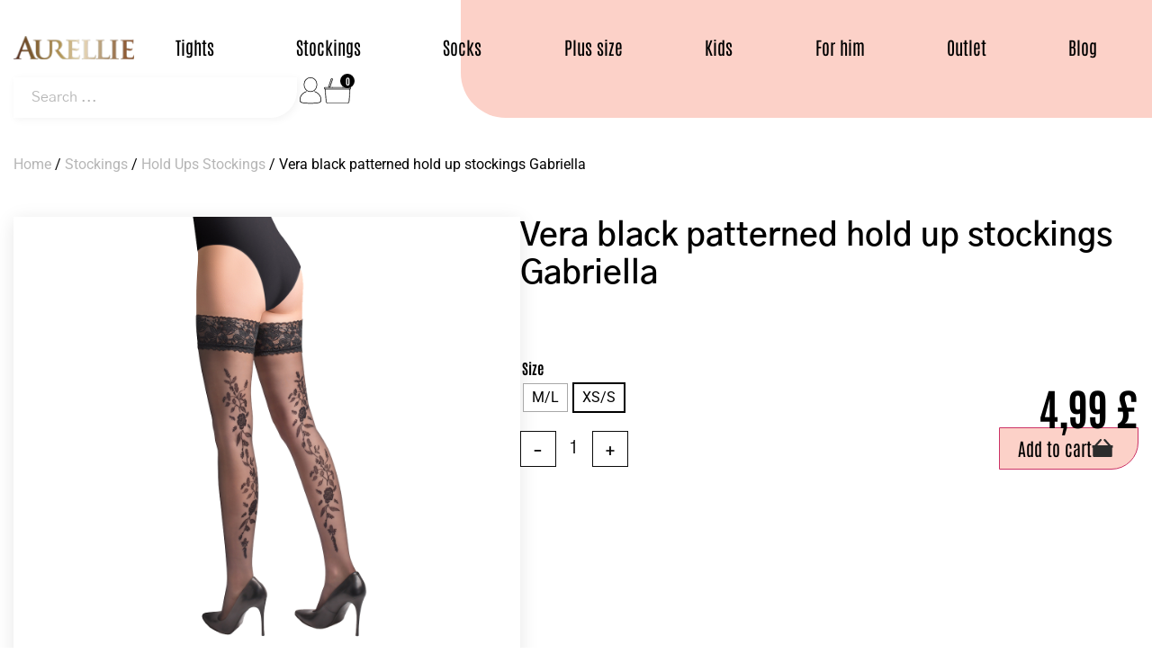

--- FILE ---
content_type: text/html; charset=UTF-8
request_url: https://aurellie-store.com/product/vera-black-patterned-hold-up-stockings-gabriella/
body_size: 57079
content:
<!doctype html>
<html lang="en-US">
<head>
	<meta charset="UTF-8">
	<meta name="viewport" content="width=device-width, initial-scale=1">
	<link rel="profile" href="https://gmpg.org/xfn/11">
	<meta name='robots' content='index, follow, max-image-preview:large, max-snippet:-1, max-video-preview:-1' />

	<!-- This site is optimized with the Yoast SEO plugin v25.0 - https://yoast.com/wordpress/plugins/seo/ -->
	<title>Vera black patterned hold up stockings Gabriella - Aurelie</title>
	<link rel="canonical" href="https://aurellie-store.com/product/vera-black-patterned-hold-up-stockings-gabriella/" />
	<meta property="og:locale" content="en_US" />
	<meta property="og:type" content="article" />
	<meta property="og:title" content="Vera black patterned hold up stockings Gabriella - Aurelie" />
	<meta property="og:description" content="hold ups  sheer  floral pattern  20 den  Gabriella" />
	<meta property="og:url" content="https://aurellie-store.com/product/vera-black-patterned-hold-up-stockings-gabriella/" />
	<meta property="og:site_name" content="Aurelie" />
	<meta property="article:modified_time" content="2025-02-04T19:11:06+00:00" />
	<meta property="og:image" content="https://aurellie-store.com/wp-content/uploads/2025/01/Vera.jpg" />
	<meta property="og:image:width" content="800" />
	<meta property="og:image:height" content="1200" />
	<meta property="og:image:type" content="image/jpeg" />
	<meta name="twitter:card" content="summary_large_image" />
	<script type="application/ld+json" class="yoast-schema-graph">{"@context":"https://schema.org","@graph":[{"@type":"WebPage","@id":"https://aurellie-store.com/product/vera-black-patterned-hold-up-stockings-gabriella/","url":"https://aurellie-store.com/product/vera-black-patterned-hold-up-stockings-gabriella/","name":"Vera black patterned hold up stockings Gabriella - Aurelie","isPartOf":{"@id":"https://aurellie-store.com/#website"},"primaryImageOfPage":{"@id":"https://aurellie-store.com/product/vera-black-patterned-hold-up-stockings-gabriella/#primaryimage"},"image":{"@id":"https://aurellie-store.com/product/vera-black-patterned-hold-up-stockings-gabriella/#primaryimage"},"thumbnailUrl":"https://aurellie-store.com/wp-content/uploads/2025/01/Vera.jpg","datePublished":"2025-01-16T19:06:45+00:00","dateModified":"2025-02-04T19:11:06+00:00","breadcrumb":{"@id":"https://aurellie-store.com/product/vera-black-patterned-hold-up-stockings-gabriella/#breadcrumb"},"inLanguage":"en-US","potentialAction":[{"@type":"ReadAction","target":["https://aurellie-store.com/product/vera-black-patterned-hold-up-stockings-gabriella/"]}]},{"@type":"ImageObject","inLanguage":"en-US","@id":"https://aurellie-store.com/product/vera-black-patterned-hold-up-stockings-gabriella/#primaryimage","url":"https://aurellie-store.com/wp-content/uploads/2025/01/Vera.jpg","contentUrl":"https://aurellie-store.com/wp-content/uploads/2025/01/Vera.jpg","width":800,"height":1200},{"@type":"BreadcrumbList","@id":"https://aurellie-store.com/product/vera-black-patterned-hold-up-stockings-gabriella/#breadcrumb","itemListElement":[{"@type":"ListItem","position":1,"name":"Home","item":"https://aurellie-store.com/"},{"@type":"ListItem","position":2,"name":"Shop","item":"https://aurellie-store.com/shop/"},{"@type":"ListItem","position":3,"name":"Vera black patterned hold up stockings Gabriella"}]},{"@type":"WebSite","@id":"https://aurellie-store.com/#website","url":"https://aurellie-store.com/","name":"Aurelie","description":"","potentialAction":[{"@type":"SearchAction","target":{"@type":"EntryPoint","urlTemplate":"https://aurellie-store.com/?s={search_term_string}"},"query-input":{"@type":"PropertyValueSpecification","valueRequired":true,"valueName":"search_term_string"}}],"inLanguage":"en-US"}]}</script>
	<!-- / Yoast SEO plugin. -->


<link rel="alternate" type="application/rss+xml" title="Aurelie &raquo; Feed" href="https://aurellie-store.com/feed/" />
<link rel="alternate" type="application/rss+xml" title="Aurelie &raquo; Comments Feed" href="https://aurellie-store.com/comments/feed/" />
<link rel="alternate" title="oEmbed (JSON)" type="application/json+oembed" href="https://aurellie-store.com/wp-json/oembed/1.0/embed?url=https%3A%2F%2Faurellie-store.com%2Fproduct%2Fvera-black-patterned-hold-up-stockings-gabriella%2F" />
<link rel="alternate" title="oEmbed (XML)" type="text/xml+oembed" href="https://aurellie-store.com/wp-json/oembed/1.0/embed?url=https%3A%2F%2Faurellie-store.com%2Fproduct%2Fvera-black-patterned-hold-up-stockings-gabriella%2F&#038;format=xml" />
<style id='wp-img-auto-sizes-contain-inline-css'>
img:is([sizes=auto i],[sizes^="auto," i]){contain-intrinsic-size:3000px 1500px}
/*# sourceURL=wp-img-auto-sizes-contain-inline-css */
</style>
<link rel='stylesheet' id='hello-elementor-theme-style-css' href='https://aurellie-store.com/wp-content/themes/hello-elementor/theme.min.css?ver=3.2.1' media='all' />
<link rel='stylesheet' id='elementor-frontend-css' href='https://aurellie-store.com/wp-content/plugins/elementor/assets/css/frontend.min.css?ver=3.28.4' media='all' />
<link rel='stylesheet' id='eael-general-css' href='https://aurellie-store.com/wp-content/plugins/essential-addons-for-elementor-lite/assets/front-end/css/view/general.min.css?ver=6.1.11' media='all' />
<link rel='stylesheet' id='eael-473-css' href='https://aurellie-store.com/wp-content/uploads/essential-addons-elementor/eael-473.css?ver=1738699866' media='all' />
<link rel='stylesheet' id='sbi_styles-css' href='https://aurellie-store.com/wp-content/plugins/instagram-feed/css/sbi-styles.min.css?ver=6.9.0' media='all' />
<style id='wp-emoji-styles-inline-css'>

	img.wp-smiley, img.emoji {
		display: inline !important;
		border: none !important;
		box-shadow: none !important;
		height: 1em !important;
		width: 1em !important;
		margin: 0 0.07em !important;
		vertical-align: -0.1em !important;
		background: none !important;
		padding: 0 !important;
	}
/*# sourceURL=wp-emoji-styles-inline-css */
</style>
<link rel='stylesheet' id='wp-block-library-css' href='https://aurellie-store.com/wp-includes/css/dist/block-library/style.min.css?ver=6.9' media='all' />
<link rel='stylesheet' id='wc-blocks-style-css' href='https://aurellie-store.com/wp-content/plugins/woocommerce/assets/client/blocks/wc-blocks.css?ver=wc-9.8.6' media='all' />
<style id='global-styles-inline-css'>
:root{--wp--preset--aspect-ratio--square: 1;--wp--preset--aspect-ratio--4-3: 4/3;--wp--preset--aspect-ratio--3-4: 3/4;--wp--preset--aspect-ratio--3-2: 3/2;--wp--preset--aspect-ratio--2-3: 2/3;--wp--preset--aspect-ratio--16-9: 16/9;--wp--preset--aspect-ratio--9-16: 9/16;--wp--preset--color--black: #000000;--wp--preset--color--cyan-bluish-gray: #abb8c3;--wp--preset--color--white: #ffffff;--wp--preset--color--pale-pink: #f78da7;--wp--preset--color--vivid-red: #cf2e2e;--wp--preset--color--luminous-vivid-orange: #ff6900;--wp--preset--color--luminous-vivid-amber: #fcb900;--wp--preset--color--light-green-cyan: #7bdcb5;--wp--preset--color--vivid-green-cyan: #00d084;--wp--preset--color--pale-cyan-blue: #8ed1fc;--wp--preset--color--vivid-cyan-blue: #0693e3;--wp--preset--color--vivid-purple: #9b51e0;--wp--preset--gradient--vivid-cyan-blue-to-vivid-purple: linear-gradient(135deg,rgb(6,147,227) 0%,rgb(155,81,224) 100%);--wp--preset--gradient--light-green-cyan-to-vivid-green-cyan: linear-gradient(135deg,rgb(122,220,180) 0%,rgb(0,208,130) 100%);--wp--preset--gradient--luminous-vivid-amber-to-luminous-vivid-orange: linear-gradient(135deg,rgb(252,185,0) 0%,rgb(255,105,0) 100%);--wp--preset--gradient--luminous-vivid-orange-to-vivid-red: linear-gradient(135deg,rgb(255,105,0) 0%,rgb(207,46,46) 100%);--wp--preset--gradient--very-light-gray-to-cyan-bluish-gray: linear-gradient(135deg,rgb(238,238,238) 0%,rgb(169,184,195) 100%);--wp--preset--gradient--cool-to-warm-spectrum: linear-gradient(135deg,rgb(74,234,220) 0%,rgb(151,120,209) 20%,rgb(207,42,186) 40%,rgb(238,44,130) 60%,rgb(251,105,98) 80%,rgb(254,248,76) 100%);--wp--preset--gradient--blush-light-purple: linear-gradient(135deg,rgb(255,206,236) 0%,rgb(152,150,240) 100%);--wp--preset--gradient--blush-bordeaux: linear-gradient(135deg,rgb(254,205,165) 0%,rgb(254,45,45) 50%,rgb(107,0,62) 100%);--wp--preset--gradient--luminous-dusk: linear-gradient(135deg,rgb(255,203,112) 0%,rgb(199,81,192) 50%,rgb(65,88,208) 100%);--wp--preset--gradient--pale-ocean: linear-gradient(135deg,rgb(255,245,203) 0%,rgb(182,227,212) 50%,rgb(51,167,181) 100%);--wp--preset--gradient--electric-grass: linear-gradient(135deg,rgb(202,248,128) 0%,rgb(113,206,126) 100%);--wp--preset--gradient--midnight: linear-gradient(135deg,rgb(2,3,129) 0%,rgb(40,116,252) 100%);--wp--preset--font-size--small: 13px;--wp--preset--font-size--medium: 20px;--wp--preset--font-size--large: 36px;--wp--preset--font-size--x-large: 42px;--wp--preset--spacing--20: 0.44rem;--wp--preset--spacing--30: 0.67rem;--wp--preset--spacing--40: 1rem;--wp--preset--spacing--50: 1.5rem;--wp--preset--spacing--60: 2.25rem;--wp--preset--spacing--70: 3.38rem;--wp--preset--spacing--80: 5.06rem;--wp--preset--shadow--natural: 6px 6px 9px rgba(0, 0, 0, 0.2);--wp--preset--shadow--deep: 12px 12px 50px rgba(0, 0, 0, 0.4);--wp--preset--shadow--sharp: 6px 6px 0px rgba(0, 0, 0, 0.2);--wp--preset--shadow--outlined: 6px 6px 0px -3px rgb(255, 255, 255), 6px 6px rgb(0, 0, 0);--wp--preset--shadow--crisp: 6px 6px 0px rgb(0, 0, 0);}:root { --wp--style--global--content-size: 800px;--wp--style--global--wide-size: 1200px; }:where(body) { margin: 0; }.wp-site-blocks > .alignleft { float: left; margin-right: 2em; }.wp-site-blocks > .alignright { float: right; margin-left: 2em; }.wp-site-blocks > .aligncenter { justify-content: center; margin-left: auto; margin-right: auto; }:where(.wp-site-blocks) > * { margin-block-start: 24px; margin-block-end: 0; }:where(.wp-site-blocks) > :first-child { margin-block-start: 0; }:where(.wp-site-blocks) > :last-child { margin-block-end: 0; }:root { --wp--style--block-gap: 24px; }:root :where(.is-layout-flow) > :first-child{margin-block-start: 0;}:root :where(.is-layout-flow) > :last-child{margin-block-end: 0;}:root :where(.is-layout-flow) > *{margin-block-start: 24px;margin-block-end: 0;}:root :where(.is-layout-constrained) > :first-child{margin-block-start: 0;}:root :where(.is-layout-constrained) > :last-child{margin-block-end: 0;}:root :where(.is-layout-constrained) > *{margin-block-start: 24px;margin-block-end: 0;}:root :where(.is-layout-flex){gap: 24px;}:root :where(.is-layout-grid){gap: 24px;}.is-layout-flow > .alignleft{float: left;margin-inline-start: 0;margin-inline-end: 2em;}.is-layout-flow > .alignright{float: right;margin-inline-start: 2em;margin-inline-end: 0;}.is-layout-flow > .aligncenter{margin-left: auto !important;margin-right: auto !important;}.is-layout-constrained > .alignleft{float: left;margin-inline-start: 0;margin-inline-end: 2em;}.is-layout-constrained > .alignright{float: right;margin-inline-start: 2em;margin-inline-end: 0;}.is-layout-constrained > .aligncenter{margin-left: auto !important;margin-right: auto !important;}.is-layout-constrained > :where(:not(.alignleft):not(.alignright):not(.alignfull)){max-width: var(--wp--style--global--content-size);margin-left: auto !important;margin-right: auto !important;}.is-layout-constrained > .alignwide{max-width: var(--wp--style--global--wide-size);}body .is-layout-flex{display: flex;}.is-layout-flex{flex-wrap: wrap;align-items: center;}.is-layout-flex > :is(*, div){margin: 0;}body .is-layout-grid{display: grid;}.is-layout-grid > :is(*, div){margin: 0;}body{padding-top: 0px;padding-right: 0px;padding-bottom: 0px;padding-left: 0px;}a:where(:not(.wp-element-button)){text-decoration: underline;}:root :where(.wp-element-button, .wp-block-button__link){background-color: #32373c;border-width: 0;color: #fff;font-family: inherit;font-size: inherit;font-style: inherit;font-weight: inherit;letter-spacing: inherit;line-height: inherit;padding-top: calc(0.667em + 2px);padding-right: calc(1.333em + 2px);padding-bottom: calc(0.667em + 2px);padding-left: calc(1.333em + 2px);text-decoration: none;text-transform: inherit;}.has-black-color{color: var(--wp--preset--color--black) !important;}.has-cyan-bluish-gray-color{color: var(--wp--preset--color--cyan-bluish-gray) !important;}.has-white-color{color: var(--wp--preset--color--white) !important;}.has-pale-pink-color{color: var(--wp--preset--color--pale-pink) !important;}.has-vivid-red-color{color: var(--wp--preset--color--vivid-red) !important;}.has-luminous-vivid-orange-color{color: var(--wp--preset--color--luminous-vivid-orange) !important;}.has-luminous-vivid-amber-color{color: var(--wp--preset--color--luminous-vivid-amber) !important;}.has-light-green-cyan-color{color: var(--wp--preset--color--light-green-cyan) !important;}.has-vivid-green-cyan-color{color: var(--wp--preset--color--vivid-green-cyan) !important;}.has-pale-cyan-blue-color{color: var(--wp--preset--color--pale-cyan-blue) !important;}.has-vivid-cyan-blue-color{color: var(--wp--preset--color--vivid-cyan-blue) !important;}.has-vivid-purple-color{color: var(--wp--preset--color--vivid-purple) !important;}.has-black-background-color{background-color: var(--wp--preset--color--black) !important;}.has-cyan-bluish-gray-background-color{background-color: var(--wp--preset--color--cyan-bluish-gray) !important;}.has-white-background-color{background-color: var(--wp--preset--color--white) !important;}.has-pale-pink-background-color{background-color: var(--wp--preset--color--pale-pink) !important;}.has-vivid-red-background-color{background-color: var(--wp--preset--color--vivid-red) !important;}.has-luminous-vivid-orange-background-color{background-color: var(--wp--preset--color--luminous-vivid-orange) !important;}.has-luminous-vivid-amber-background-color{background-color: var(--wp--preset--color--luminous-vivid-amber) !important;}.has-light-green-cyan-background-color{background-color: var(--wp--preset--color--light-green-cyan) !important;}.has-vivid-green-cyan-background-color{background-color: var(--wp--preset--color--vivid-green-cyan) !important;}.has-pale-cyan-blue-background-color{background-color: var(--wp--preset--color--pale-cyan-blue) !important;}.has-vivid-cyan-blue-background-color{background-color: var(--wp--preset--color--vivid-cyan-blue) !important;}.has-vivid-purple-background-color{background-color: var(--wp--preset--color--vivid-purple) !important;}.has-black-border-color{border-color: var(--wp--preset--color--black) !important;}.has-cyan-bluish-gray-border-color{border-color: var(--wp--preset--color--cyan-bluish-gray) !important;}.has-white-border-color{border-color: var(--wp--preset--color--white) !important;}.has-pale-pink-border-color{border-color: var(--wp--preset--color--pale-pink) !important;}.has-vivid-red-border-color{border-color: var(--wp--preset--color--vivid-red) !important;}.has-luminous-vivid-orange-border-color{border-color: var(--wp--preset--color--luminous-vivid-orange) !important;}.has-luminous-vivid-amber-border-color{border-color: var(--wp--preset--color--luminous-vivid-amber) !important;}.has-light-green-cyan-border-color{border-color: var(--wp--preset--color--light-green-cyan) !important;}.has-vivid-green-cyan-border-color{border-color: var(--wp--preset--color--vivid-green-cyan) !important;}.has-pale-cyan-blue-border-color{border-color: var(--wp--preset--color--pale-cyan-blue) !important;}.has-vivid-cyan-blue-border-color{border-color: var(--wp--preset--color--vivid-cyan-blue) !important;}.has-vivid-purple-border-color{border-color: var(--wp--preset--color--vivid-purple) !important;}.has-vivid-cyan-blue-to-vivid-purple-gradient-background{background: var(--wp--preset--gradient--vivid-cyan-blue-to-vivid-purple) !important;}.has-light-green-cyan-to-vivid-green-cyan-gradient-background{background: var(--wp--preset--gradient--light-green-cyan-to-vivid-green-cyan) !important;}.has-luminous-vivid-amber-to-luminous-vivid-orange-gradient-background{background: var(--wp--preset--gradient--luminous-vivid-amber-to-luminous-vivid-orange) !important;}.has-luminous-vivid-orange-to-vivid-red-gradient-background{background: var(--wp--preset--gradient--luminous-vivid-orange-to-vivid-red) !important;}.has-very-light-gray-to-cyan-bluish-gray-gradient-background{background: var(--wp--preset--gradient--very-light-gray-to-cyan-bluish-gray) !important;}.has-cool-to-warm-spectrum-gradient-background{background: var(--wp--preset--gradient--cool-to-warm-spectrum) !important;}.has-blush-light-purple-gradient-background{background: var(--wp--preset--gradient--blush-light-purple) !important;}.has-blush-bordeaux-gradient-background{background: var(--wp--preset--gradient--blush-bordeaux) !important;}.has-luminous-dusk-gradient-background{background: var(--wp--preset--gradient--luminous-dusk) !important;}.has-pale-ocean-gradient-background{background: var(--wp--preset--gradient--pale-ocean) !important;}.has-electric-grass-gradient-background{background: var(--wp--preset--gradient--electric-grass) !important;}.has-midnight-gradient-background{background: var(--wp--preset--gradient--midnight) !important;}.has-small-font-size{font-size: var(--wp--preset--font-size--small) !important;}.has-medium-font-size{font-size: var(--wp--preset--font-size--medium) !important;}.has-large-font-size{font-size: var(--wp--preset--font-size--large) !important;}.has-x-large-font-size{font-size: var(--wp--preset--font-size--x-large) !important;}
/*# sourceURL=global-styles-inline-css */
</style>

<link rel='stylesheet' id='jet-engine-frontend-css' href='https://aurellie-store.com/wp-content/plugins/jet-engine/assets/css/frontend.css?ver=3.6.8' media='all' />
<link rel='stylesheet' id='photoswipe-css' href='https://aurellie-store.com/wp-content/plugins/woocommerce/assets/css/photoswipe/photoswipe.min.css?ver=9.8.6' media='all' />
<link rel='stylesheet' id='photoswipe-default-skin-css' href='https://aurellie-store.com/wp-content/plugins/woocommerce/assets/css/photoswipe/default-skin/default-skin.min.css?ver=9.8.6' media='all' />
<link rel='stylesheet' id='woocommerce-layout-css' href='https://aurellie-store.com/wp-content/plugins/woocommerce/assets/css/woocommerce-layout.css?ver=9.8.6' media='all' />
<link rel='stylesheet' id='woocommerce-smallscreen-css' href='https://aurellie-store.com/wp-content/plugins/woocommerce/assets/css/woocommerce-smallscreen.css?ver=9.8.6' media='only screen and (max-width: 768px)' />
<link rel='stylesheet' id='woocommerce-general-css' href='https://aurellie-store.com/wp-content/plugins/woocommerce/assets/css/woocommerce.css?ver=9.8.6' media='all' />
<style id='woocommerce-inline-inline-css'>
.woocommerce form .form-row .required { visibility: visible; }
/*# sourceURL=woocommerce-inline-inline-css */
</style>
<link rel='stylesheet' id='iksm-public-style-css' href='https://aurellie-store.com/wp-content/plugins/iks-menu/assets/css/public.css?ver=1.12.5' media='all' />
<link rel='stylesheet' id='woo-variation-swatches-css' href='https://aurellie-store.com/wp-content/plugins/woo-variation-swatches/assets/css/frontend.min.css?ver=1743084845' media='all' />
<style id='woo-variation-swatches-inline-css'>
:root {
--wvs-tick:url("data:image/svg+xml;utf8,%3Csvg filter='drop-shadow(0px 0px 2px rgb(0 0 0 / .8))' xmlns='http://www.w3.org/2000/svg'  viewBox='0 0 30 30'%3E%3Cpath fill='none' stroke='%23ffffff' stroke-linecap='round' stroke-linejoin='round' stroke-width='4' d='M4 16L11 23 27 7'/%3E%3C/svg%3E");

--wvs-cross:url("data:image/svg+xml;utf8,%3Csvg filter='drop-shadow(0px 0px 5px rgb(255 255 255 / .6))' xmlns='http://www.w3.org/2000/svg' width='72px' height='72px' viewBox='0 0 24 24'%3E%3Cpath fill='none' stroke='%23ff0000' stroke-linecap='round' stroke-width='0.6' d='M5 5L19 19M19 5L5 19'/%3E%3C/svg%3E");
--wvs-single-product-item-width:30px;
--wvs-single-product-item-height:30px;
--wvs-single-product-item-font-size:16px}
/*# sourceURL=woo-variation-swatches-inline-css */
</style>
<link rel='stylesheet' id='brands-styles-css' href='https://aurellie-store.com/wp-content/plugins/woocommerce/assets/css/brands.css?ver=9.8.6' media='all' />
<link rel='stylesheet' id='cute-alert-css' href='https://aurellie-store.com/wp-content/plugins/metform/public/assets/lib/cute-alert/style.css?ver=3.9.8' media='all' />
<link rel='stylesheet' id='text-editor-style-css' href='https://aurellie-store.com/wp-content/plugins/metform/public/assets/css/text-editor.css?ver=3.9.8' media='all' />
<link rel='stylesheet' id='hello-elementor-css' href='https://aurellie-store.com/wp-content/themes/hello-elementor/style.min.css?ver=3.2.1' media='all' />
<link rel='stylesheet' id='hello-elementor-header-footer-css' href='https://aurellie-store.com/wp-content/themes/hello-elementor/header-footer.min.css?ver=3.2.1' media='all' />
<link rel='stylesheet' id='elementor-post-7-css' href='https://aurellie-store.com/wp-content/uploads/elementor/css/post-7.css?ver=1766442192' media='all' />
<link rel='stylesheet' id='e-animation-shrink-css' href='https://aurellie-store.com/wp-content/plugins/elementor/assets/lib/animations/styles/e-animation-shrink.min.css?ver=3.28.4' media='all' />
<link rel='stylesheet' id='widget-image-css' href='https://aurellie-store.com/wp-content/plugins/elementor/assets/css/widget-image.min.css?ver=3.28.4' media='all' />
<link rel='stylesheet' id='widget-nav-menu-css' href='https://aurellie-store.com/wp-content/plugins/elementor-pro/assets/css/widget-nav-menu.min.css?ver=3.26.3' media='all' />
<link rel='stylesheet' id='widget-woocommerce-menu-cart-css' href='https://aurellie-store.com/wp-content/plugins/elementor-pro/assets/css/widget-woocommerce-menu-cart.min.css?ver=3.26.3' media='all' />
<link rel='stylesheet' id='widget-heading-css' href='https://aurellie-store.com/wp-content/plugins/elementor/assets/css/widget-heading.min.css?ver=3.28.4' media='all' />
<link rel='stylesheet' id='widget-icon-list-css' href='https://aurellie-store.com/wp-content/plugins/elementor/assets/css/widget-icon-list.min.css?ver=3.28.4' media='all' />
<link rel='stylesheet' id='metform-ui-css' href='https://aurellie-store.com/wp-content/plugins/metform/public/assets/css/metform-ui.css?ver=3.9.8' media='all' />
<link rel='stylesheet' id='metform-style-css' href='https://aurellie-store.com/wp-content/plugins/metform/public/assets/css/style.css?ver=3.9.8' media='all' />
<link rel='stylesheet' id='mediaelement-css' href='https://aurellie-store.com/wp-includes/js/mediaelement/mediaelementplayer-legacy.min.css?ver=4.2.17' media='all' />
<link rel='stylesheet' id='jet-gallery-frontend-css' href='https://aurellie-store.com/wp-content/plugins/jet-woo-product-gallery/assets/css/frontend.css?ver=2.1.22.1' media='all' />
<link rel='stylesheet' id='jet-gallery-widget-gallery-slider-css' href='https://aurellie-store.com/wp-content/plugins/jet-woo-product-gallery/assets/css/widgets/gallery-slider.css?ver=2.1.22.1' media='all' />
<link rel='stylesheet' id='widget-woocommerce-product-add-to-cart-css' href='https://aurellie-store.com/wp-content/plugins/elementor-pro/assets/css/widget-woocommerce-product-add-to-cart.min.css?ver=3.26.3' media='all' />
<link rel='stylesheet' id='widget-woocommerce-product-price-css' href='https://aurellie-store.com/wp-content/plugins/elementor-pro/assets/css/widget-woocommerce-product-price.min.css?ver=3.26.3' media='all' />
<link rel='stylesheet' id='widget-woocommerce-product-additional-information-css' href='https://aurellie-store.com/wp-content/plugins/elementor-pro/assets/css/widget-woocommerce-product-additional-information.min.css?ver=3.26.3' media='all' />
<link rel='stylesheet' id='swiper-css' href='https://aurellie-store.com/wp-content/plugins/elementor/assets/lib/swiper/v8/css/swiper.min.css?ver=8.4.5' media='all' />
<link rel='stylesheet' id='e-swiper-css' href='https://aurellie-store.com/wp-content/plugins/elementor/assets/css/conditionals/e-swiper.min.css?ver=3.28.4' media='all' />
<link rel='stylesheet' id='widget-loop-common-css' href='https://aurellie-store.com/wp-content/plugins/elementor-pro/assets/css/widget-loop-common.min.css?ver=3.26.3' media='all' />
<link rel='stylesheet' id='widget-loop-carousel-css' href='https://aurellie-store.com/wp-content/plugins/elementor-pro/assets/css/widget-loop-carousel.min.css?ver=3.26.3' media='all' />
<link rel='stylesheet' id='sbistyles-css' href='https://aurellie-store.com/wp-content/plugins/instagram-feed/css/sbi-styles.min.css?ver=6.9.0' media='all' />
<link rel='stylesheet' id='elementor-post-473-css' href='https://aurellie-store.com/wp-content/uploads/elementor/css/post-473.css?ver=1766442195' media='all' />
<link rel='stylesheet' id='font-awesome-5-all-css' href='https://aurellie-store.com/wp-content/plugins/elementor/assets/lib/font-awesome/css/all.min.css?ver=3.28.4' media='all' />
<link rel='stylesheet' id='font-awesome-4-shim-css' href='https://aurellie-store.com/wp-content/plugins/elementor/assets/lib/font-awesome/css/v4-shims.min.css?ver=3.28.4' media='all' />
<link rel='stylesheet' id='elementor-post-115-css' href='https://aurellie-store.com/wp-content/uploads/elementor/css/post-115.css?ver=1766442195' media='all' />
<link rel='stylesheet' id='elementor-post-801-css' href='https://aurellie-store.com/wp-content/uploads/elementor/css/post-801.css?ver=1766442331' media='all' />
<link rel='stylesheet' id='flexible-shipping-free-shipping-css' href='https://aurellie-store.com/wp-content/plugins/flexible-shipping/assets/dist/css/free-shipping.css?ver=6.1.0.2' media='all' />
<link rel='stylesheet' id='wqpmb-style-css' href='https://aurellie-store.com/wp-content/plugins/wc-quantity-plus-minus-button/assets/css/style.css?ver=1.0.0' media='all' />
<link rel='stylesheet' id='jquery-chosen-css' href='https://aurellie-store.com/wp-content/plugins/jet-search/assets/lib/chosen/chosen.min.css?ver=1.8.7' media='all' />
<link rel='stylesheet' id='jet-search-css' href='https://aurellie-store.com/wp-content/plugins/jet-search/assets/css/jet-search.css?ver=3.5.8' media='all' />
<link rel='stylesheet' id='elementor-gf-local-antonio-css' href='https://aurellie-store.com/wp-content/uploads/elementor/google-fonts/css/antonio.css?ver=1746772577' media='all' />
<link rel='stylesheet' id='elementor-gf-local-gothica1-css' href='https://aurellie-store.com/wp-content/uploads/elementor/google-fonts/css/gothica1.css?ver=1746772632' media='all' />
<link rel='stylesheet' id='elementor-gf-local-roboto-css' href='https://aurellie-store.com/wp-content/uploads/elementor/google-fonts/css/roboto.css?ver=1746772637' media='all' />
<script src="https://aurellie-store.com/wp-includes/js/jquery/jquery.min.js?ver=3.7.1" id="jquery-core-js"></script>
<script src="https://aurellie-store.com/wp-includes/js/jquery/jquery-migrate.min.js?ver=3.4.1" id="jquery-migrate-js"></script>
<script src="https://aurellie-store.com/wp-content/plugins/woocommerce/assets/js/jquery-blockui/jquery.blockUI.min.js?ver=2.7.0-wc.9.8.6" id="jquery-blockui-js" data-wp-strategy="defer"></script>
<script id="wc-add-to-cart-js-extra">
var wc_add_to_cart_params = {"ajax_url":"/wp-admin/admin-ajax.php","wc_ajax_url":"/?wc-ajax=%%endpoint%%","i18n_view_cart":"View cart","cart_url":"https://aurellie-store.com/cart/","is_cart":"","cart_redirect_after_add":"no"};
//# sourceURL=wc-add-to-cart-js-extra
</script>
<script src="https://aurellie-store.com/wp-content/plugins/woocommerce/assets/js/frontend/add-to-cart.min.js?ver=9.8.6" id="wc-add-to-cart-js" defer data-wp-strategy="defer"></script>
<script src="https://aurellie-store.com/wp-content/plugins/woocommerce/assets/js/zoom/jquery.zoom.min.js?ver=1.7.21-wc.9.8.6" id="zoom-js" defer data-wp-strategy="defer"></script>
<script src="https://aurellie-store.com/wp-content/plugins/woocommerce/assets/js/flexslider/jquery.flexslider.min.js?ver=2.7.2-wc.9.8.6" id="flexslider-js" defer data-wp-strategy="defer"></script>
<script src="https://aurellie-store.com/wp-content/plugins/woocommerce/assets/js/photoswipe/photoswipe.min.js?ver=4.1.1-wc.9.8.6" id="photoswipe-js" defer data-wp-strategy="defer"></script>
<script src="https://aurellie-store.com/wp-content/plugins/woocommerce/assets/js/photoswipe/photoswipe-ui-default.min.js?ver=4.1.1-wc.9.8.6" id="photoswipe-ui-default-js" defer data-wp-strategy="defer"></script>
<script id="wc-single-product-js-extra">
var wc_single_product_params = {"i18n_required_rating_text":"Please select a rating","i18n_rating_options":["1 of 5 stars","2 of 5 stars","3 of 5 stars","4 of 5 stars","5 of 5 stars"],"i18n_product_gallery_trigger_text":"View full-screen image gallery","review_rating_required":"yes","flexslider":{"rtl":false,"animation":"slide","smoothHeight":true,"directionNav":false,"controlNav":"thumbnails","slideshow":false,"animationSpeed":500,"animationLoop":false,"allowOneSlide":false},"zoom_enabled":"1","zoom_options":[],"photoswipe_enabled":"1","photoswipe_options":{"shareEl":false,"closeOnScroll":false,"history":false,"hideAnimationDuration":0,"showAnimationDuration":0},"flexslider_enabled":"1"};
//# sourceURL=wc-single-product-js-extra
</script>
<script src="https://aurellie-store.com/wp-content/plugins/woocommerce/assets/js/frontend/single-product.min.js?ver=9.8.6" id="wc-single-product-js" defer data-wp-strategy="defer"></script>
<script src="https://aurellie-store.com/wp-content/plugins/woocommerce/assets/js/js-cookie/js.cookie.min.js?ver=2.1.4-wc.9.8.6" id="js-cookie-js" defer data-wp-strategy="defer"></script>
<script id="woocommerce-js-extra">
var woocommerce_params = {"ajax_url":"/wp-admin/admin-ajax.php","wc_ajax_url":"/?wc-ajax=%%endpoint%%","i18n_password_show":"Show password","i18n_password_hide":"Hide password"};
//# sourceURL=woocommerce-js-extra
</script>
<script src="https://aurellie-store.com/wp-content/plugins/woocommerce/assets/js/frontend/woocommerce.min.js?ver=9.8.6" id="woocommerce-js" defer data-wp-strategy="defer"></script>
<script src="https://aurellie-store.com/wp-content/plugins/iks-menu/assets/js/public.js?ver=1.12.5" id="iksm-public-script-js"></script>
<script src="https://aurellie-store.com/wp-content/plugins/iks-menu/assets/js/menu.js?ver=1.12.5" id="iksm-menu-script-js"></script>
<script id="WCPAY_ASSETS-js-extra">
var wcpayAssets = {"url":"https://aurellie-store.com/wp-content/plugins/woocommerce-payments/dist/"};
//# sourceURL=WCPAY_ASSETS-js-extra
</script>
<script src="https://aurellie-store.com/wp-content/plugins/elementor/assets/lib/font-awesome/js/v4-shims.min.js?ver=3.28.4" id="font-awesome-4-shim-js"></script>
<link rel="https://api.w.org/" href="https://aurellie-store.com/wp-json/" /><link rel="alternate" title="JSON" type="application/json" href="https://aurellie-store.com/wp-json/wp/v2/product/3554" /><link rel="EditURI" type="application/rsd+xml" title="RSD" href="https://aurellie-store.com/xmlrpc.php?rsd" />
<meta name="generator" content="WordPress 6.9" />
<meta name="generator" content="WooCommerce 9.8.6" />
<link rel='shortlink' href='https://aurellie-store.com/?p=3554' />
<!-- start Simple Custom CSS and JS -->
<style>
.uppsales :not(.swiper-initialized) .swiper-wrapper .swiper-slide {
    width: 25% ;
     max-width: 25% ;
}

@media screen and (max-width: 1024px){
    .uppsales :not(.swiper-initialized) .swiper-wrapper .swiper-slide {
    width: 50% ;
     max-width: 50% ;
}
}

@media screen and (max-width: 767px){
    .uppsales :not(.swiper-initialized) .swiper-wrapper .swiper-slide {
    width: 100%;
     max-width: 100%; 
}
}</style>
<!-- end Simple Custom CSS and JS -->
<!-- start Simple Custom CSS and JS -->
<style>
.contact-form input, .contact-form textarea{
	border-radius: 0 0 30px 0 !important;
}

</style>
<!-- end Simple Custom CSS and JS -->
<!-- start Simple Custom CSS and JS -->
<style>
.single-product .price, .product-loop .price, .jet-ajax-search__item-price {
	display: flex;
	align-items: end;
	gap: 20px;
}
.single-product .price ins{
	font-family: Antonio;
	font-size: 48px !important;
	font-weight: 700 !important;
	line-height: 48px !important;
	text-decoration: none !important;
	color: black !important;
}
.single-product .price del{
	font-family: Antonio;
	font-size: 28px !important;
	font-weight: 300 !important;
	line-height: 36px !important;
	text-decoration: line-through;
}

@media screen and (max-width: 1024px){
	.single-product .price ins{
		font-size: 24px !important;
		line-height: 24px  !important;
	}
	.single-product .price del{
		font-size: 20px !important;
		line-height: 24px  !important;
	}
}
.product-loop .price, .jet-ajax-search__item-price {
	gap: 10px;
}
.product-loop .price del, .jet-ajax-search__item-price  del{
	font-family: Antonio;
	font-weight: 300 !important;
	font-size: 20px !important;
	line-height: 24px !important;
	text-decoration: line-through;
}
.product-loop ins, .jet-ajax-search__item-price ins {
	font-family: Antonio;
	font-weight: 700 !important;
	font-size: 24px !important;
	line-height: 24px !important;
	text-decoration: none;
}</style>
<!-- end Simple Custom CSS and JS -->
<!-- start Simple Custom CSS and JS -->
<style>
#customer_login .u-column2,  
#customer_login .u-column2 .register {
	    background-color: #fbd1c8 !important;
		border-bottom-right-radius: 100px !important;
}
#customer_login  form.login , 
#customer_login  form.register  {
	margin: 0 !important;
}
#customer_login  .u-column2 h2,  
#customer_login  .u-column1 h2{
	margin: 0 !important;
	padding:  30px;
	font-size: 32px !important;
	font-weight: 600;
	text-align: center;
}
#customer_login  .login{
    display: flex;
    flex-direction: column;
	border: none !important;
}
#customer_login  .login p:nth-child(3){
	order:2 !important;
	
}
#customer_login  .login p:nth-child(3), 
#customer_login  .login p:nth-child(4), 
#customer_login  .register p:last-of-type{
	display: flex;
	justify-content: center;
	align-items: center;
}
#customer_login  .login p:nth-child(4) a{
	color:  !important;
	padding: 20px 40px 20px 20px;
    font-family: ;
    font-size: 16px;
    font-weight: 400;
    text-decoration: underline;
    text-decoration-thickness: 1px;
    
}
#customer_login  .login p:nth-child(4) a:hover{
	color:  !important;
}
#customer_login  .woocommerce-form-login__rememberme{
	display: none !important;
}
#customer_login  .woocommerce-privacy-policy-text p{
	display: block !important;
	font-size: 14px !important;
	color: black !important;
}
#customer_login  .woocommerce-privacy-policy-text a{
	color: white !important;
}

#customer_login  .login label, 
#customer_login  .register label{
   font-family:Gothic A1;
    font-size: 16px;
    font-weight: 700;
}
/* input */
#customer_login .login input, 
#customer_login .register input{
	background: white !important;
}
/*required*/
#customer_login .login .required, 
#customer_login .register .required{
	display: none !important;
}
/*buttons*/
#customer_login form.register button, 
#customer_login form.login button{
	font-size: 20px !important;
	font-weight: 400;
}
#customer_login form.register button{
	color: white !important;
	background: black !important
}

@media screen and (max-width:768px){
    #customer_login .login label, 
 	#customer_login .register label{
    font-size: 14px;
	}
}</style>
<!-- end Simple Custom CSS and JS -->
<!-- start Simple Custom CSS and JS -->
<style>

</style>
<!-- end Simple Custom CSS and JS -->
<!-- start Simple Custom CSS and JS -->
<style>
/*PLUS MINUS*/    
 .qib-button-wrapper{
	background: transparent !important;
	background: white;
	font-family: Gothic A1;
}
 .qib-button {
	padding: 0 !important;
	height: 40px !important;
	width: 40px !important;
	font-size: 32px !important;
	font-weight: 100 !important;
	background: white !important;
	border: 1px solid black;
	 margin-left: 0 !important;
}
 .qib-button-wrapper div.quantity.wqpmb_quantity{
    height: 40px !important;
}
 .qib-button-wrapper input {
	min-height: 100% !important;
	border: none !important;
	border-radius: 0  !important;
	width: 40px !Important;
}</style>
<!-- end Simple Custom CSS and JS -->
<!-- start Simple Custom CSS and JS -->
<style>
/* galeria */

.jet-woo-product-gallery-slider  .swiper-wrapper, 
.jet-woo-product-gallery-slider > *,
.jet-woo-product-gallery-slider .jet-woo-product-gallery__image,
.jet-woo-product-gallery-slider a{
	height: 500px !important;
}

@media screen and (max-width: 1024px){
	
	.jet-woo-product-gallery-slider  .swiper-wrapper, 
	.jet-woo-product-gallery-slider > *,
	.jet-woo-product-gallery-slider .jet-woo-product-gallery__image,
	.jet-woo-product-gallery-slider a{
		height: 350px !important;
	}

}
 .jet-woo-product-gallery-slider img{
	 height: 100% !important;
}
.swiper-wrapper img{
	object-fit: contain;	
}
.jet-woo-swiper-control-thumbs__item-image{
	padding: 5px;
}
.jet-woo-swiper-control-thumbs__item {
	margin-top: 15px;
	box-shadow: 0px 0.8px 4px 0px rgba(0, 0, 0, 0.1);
}
.swiper-container-autoheight {
    box-shadow: 0px 4px 20px 0px rgba(0, 0, 0, 0.1);
}

/*warianty*/

.variations tbody>tr:nth-child(odd)>td, .variations tbody>tr:nth-child(odd)>th{
	background: none;
}

.variations td, 
.variations th{
	padding: 0;
}
.woo-variation-swatches .wvs-style-squared.variable-items-wrapper .variable-item:not(.radio-variable-item){
	border-radius: 0;
	padding: 4px;

} 
.reset_variations{
	display: none !important;
}

.woocommerce-variation-add-to-cart{
	display: flex !important;
	justify-content: space-between !important;
}

/*hidden */
.woo-selected-variation-item-name,
.in-stock{
	display: none !important;
}

/* table */ 
.woocommerce table.shop_attributes{
	border-top: 1px;
	border-color: #FCD1C8;
	border-top-style: solid;
}
.woocommerce-product-attributes tr{
	border: none !important;
}
.woocommerce-product-attributes tbody>tr:nth-child(odd)>td,
.woocommerce-product-attributes tbody>tr:nth-child(odd)>th,
.woocommerce-product-attributes tbody>tr:nth-child(even)>td,
.woocommerce-product-attributes tbody>tr:nth-child(even)>th{
	background: transparent !important;
	border-right: 0 ;
	border-left: 0 ;
	border-top: 0;
	border-bottom: 1px ;
	border-bottom-style: solid;
	border-color: #FCD1C8;
}
</style>
<!-- end Simple Custom CSS and JS -->
<!-- start Simple Custom CSS and JS -->
<style>
body {
  accent-color: #cd7d7d;
}
</style>
<!-- end Simple Custom CSS and JS -->
<!-- start Simple Custom CSS and JS -->
<style>
/*KUPON*/

.cart .coupon-col-start{
	padding-right: 0 !important;
}



/* REMOVE */
.cart th.product-remove::after {
	content: 'REMOVE';
}
.cart td.product-remove,
.cart th.product-remove {
	text-align: center;
	width: 100px;
}
.cart td.product-remove .remove {
	font-size: 0 !important;
}
.cart td.product-remove .remove::after {
	content: '';
	display: inline-block;
	width: 25px;
	height: 33px;
	background-image: url('https://aurelie.asz-dev.pl/wp-content/uploads/2025/01/bin-svgrepo-com.svg');
	background-repeat: no-repeat;
	background-position: center center;
	background-size: 25px;
}


@media screen and (min-width:768px){
	
  	/*TABLE PRODUKTÓW*/
	.cart table {
		border-collapse: collapse;
	}
	.cart .woocommerce-cart-form__contents tbody td{
		
		padding: 50px  0 !important;
	}
	.cart .woocommerce-cart-form__contents thead th{
	    padding: 10px   !important;
	    background-color: #FCD1C8 !important;
	    text-transform: uppercase;
	}
	
	/* PRODUCT THUMBNAIL / PRODUCT NAME */
	.cart th.product-thumbnail::after {
	content: 'Product';
	}
	.cart td.product-thumbnail,
	.cart th.product-thumbnail {
		text-align: left;
	}
	.cart tbody td.product-thumbnail{
		width: 130px !important;
		max-width: 130px !important;
		height: 130px;
		max-height: 130px;	
	}
	.cart tbody td.product-thumbnail img{
		width: 130px !important;
		max-width: 130px !important;
		height: 130px;
		max-height: 130px;
		object-fit: contain;
	}
	.cart th.product-name{
		color: #FCD1C8 !important;
	}
	.cart tbody td.product-name{
	    width: 25%;
        padding-left: 20px !important;
	}
	.cart tbody td.product-name a{
	    max-width: 40%  !important;
	}
	.cart th.product-quantity, 
	.cart td.product-quantity{
		width: 125px;
	}
	/* PRODUCT PRICE / PRODUCT SUBTOTAL */
	.cart th.product-price, 
	.cart td.product-price,
	.cart th.product-subtotal, 
	.cart td.product-subtotal,
	.cart th.product-quantity, 
	.cart td.product-quantity{
	   text-align: center;
	}

}

@media screen and (max-width: 768px){
    /*before*/
   .cart td.product-thumbnail:before{
        display: none !important;
    }
    .cart td:before{
        font-size: 14px !important;
        text-transform: uppercase;
    }
    .cart tbody .product-name:before{
	display: none;
	}

	
	/*cart item */
	.cart .woocommerce-cart-form__contents .cart_item {
	    display: grid !important;
	    grid-template-columns: 150px 5fr 30px;
	    max-width: 90vw !important;
	    column-gap: 10px;
    	margin-bottom: 25px;
	    border-bottom: 1px solid #00000020 !important;
    }
    .cart .woocommerce-cart-form__contents td{
		display: flex !important;
		justify-content: space-between !important;
		padding: 0 0 0 0 !important;
		align-items: center;
	}
	.cart table.cart tr {
        border-top-width: 2px !important;
        padding: 0 !important;
    }

	.elementor-widget-woocommerce-cart .woocommerce table.cart tr {
		border-top: none;
	}
	
    /*thumbnail*/
	.cart tbody .product-thumbnail{
		grid-row:2/5;
		grid-column: 1/2;
		display: block !important;
		padding-bottom: 20px !important;
	}
	.cart tbody .product-thumbnail img{
		object-fit: contain;
    	height: 152px !important;
        width: 150px !important;
        min-width: 150px;
        min-height: 150px;
	}
	 
	
	/*name*/
	.cart tbody .product-name{
		grid-row:1/2;
		grid-column: 1/3;
		display: flex;
		flex-direction: column;
		align-items: start;
		 height:70px;
	}
	.cart tbody .product-name a{
        font-size: 18px !important;
        font-weight: 600 !important;
        text-align: left;
        line-height: 22px;
	}
	
    /*price*/
   .cart  tbody .product-price{
	    padding-top: 5px !important;
		grid-row:2/3;
		grid-column: 2/4;
	}
	
	/*quantity*/
	.cart tbody .product-quantity{
		grid-row:3/4;
		grid-column: 2/4;
	}
	
	/*subtotal*/
	.cart tbody .product-subtotal{
		grid-row:4/5;
		grid-column: 2/4;
		padding-bottom: 10px !important;
	}
	
	/*remove*/
	.cart tbody .product-remove{
		grid-row:1/2;
		grid-column: 3/4;
		height: 40px;
		width: 20px;
		display: flex;
		justify-content: center;
		align-items: flex-end;
		transform: scale(.8);
		margin-top: -35px;
	}
    .cart .elementor-widget-woocommerce-cart .woocommerce a.remove {
       color: white !important;
    }

	/*CUPON*/
	 .cart .coupon.e-cart-section.shop_table .coupon-col{
       justify-content: space-between !important;
       min-width: 100% !important;
       gap: 0 !important
    }
  

    /*TOTALS*/
   
    .cart .cart_totals{
        padding: 0 !important;
    }

    /*PLUS MINUS*/    
    .cart .qib-button {
    	height: 20px !important;
    	width: 20px !important;
    	font-size: 20px !important;
    }
    .cart .qib-button-wrapper div.quantity.wqpmb_quantity{
        height: 30px;
    }
    .cart .qib-button-wrapper input {
    	min-height: 100% !important;
    	border: none !important;
    	border-radius: 0  !important;
    	width: 42px !Important;
    }
      
}</style>
<!-- end Simple Custom CSS and JS -->
<!-- start Simple Custom CSS and JS -->
<style>
@media screen and (min-width: 1024px){

	.custom-checkout .e-checkout__container{
		gap: 100px !important;
	}
}</style>
<!-- end Simple Custom CSS and JS -->
<!-- start Simple Custom CSS and JS -->
<style>
.woocommerce-notices-wrapper{
	display: flex;
	justify-content: center;
	padding-top: 10px;

}

.woocommerce-notices-wrapper a{
	color: #FF8F8F;
}
	
.woocommerce-message, 
.woocommerce-info,
.woocommerce-error{
	border: none ;
	font-family: Gothic A1 ;
	font-size: 16px;
	font-weight: 400;
	width: 100%;
	max-width: 1320px;
	color: black;
   background: none;
	
}

.woocommerce-info:before, 
.woocommerce-message:before, 
.woocommerce-error:before {
	color: #FF8F8F;
}

.return-to-shop a.button.wc-backward,
.woocommerce-notices-wrapper a.button.wc-backward, 
.woocommerce-notices-wrapper a.button.wc-forward,
.woocommerce-notices-wrapper .wc-forward, 
.woocommerce-info  a.button.wc-forward  {
	background-color: #fbd1c8 !important;
	color:black !important;
	border-radius:0;
	font-family: Antonio;
	font-size: 16px;
	font-weight: 500;
	transform:scale(1);
	transition: .2s ease-in-out;
}

.return-to-shop a.button.wc-backward:hover,
.woocommerce-notices-wrapper a.button.wc-backward:hover ,
.woocommerce-notices-wrapper a.button.wc-forward:hover,
.woocommerce-info  a.button.wc-forward:hover,
.woocommerce-info  a.button.wc-forward:hover{
	background-color: #FF8F8F !important;
	transform:scale(0.95);
}
</style>
<!-- end Simple Custom CSS and JS -->
<!-- start Simple Custom CSS and JS -->
<style>
.arrow-button  .elementor-button-text:after{
content: " ";
    background: url(https://aurelie.asz-dev.pl/wp-content/uploads/2025/01/Arrow-2-2.png);
    background-size: 20px;
    background-position: center;
    width: 20px;
    display: flex;
    align-items: center;
    justify-content: center;
    height: 20px;
    background-repeat: no-repeat;
}

.arrow-button  .elementor-button-text{
	display: flex;
	justify-content: center;
	align-items: center;
	gap: 10px
}</style>
<!-- end Simple Custom CSS and JS -->
<!-- start Simple Custom CSS and JS -->
<style>
:focus-visible{
	outline: none;
}

</style>
<!-- end Simple Custom CSS and JS -->
<!-- start Simple Custom CSS and JS -->
<style>
.jet-sorting--flex-column{
	flex-direction: row !important;
	gap: 10px;
}

.products-archive .jet-range{
	display: flex !important;
	flex-direction: column-reverse !important;
}
.products-archive .jet-range__values{
	text-align: left !important;
	padding-bottom: 10px;
}
.products-archive .jet-checkboxes-list__button {
	padding: 2px;
	
}

.products-archive .jet-checkboxes-list .jet-checkboxes-list__item .jet-checkboxes-list__input:checked+.jet-checkboxes-list__button .jet-checkboxes-list__decorator{
	background: transparent !important;
}
.products-archive .jet-checkboxes-list__checked-icon{
	background-color: black;
}
.products-archive .jet-checkboxes-list__button svg{
	opacity: 0;
}

.products-archive .jet-filters-pagination__current > *{
	font-weight: 600 !important;
}
.products-archive .jet-filters-pagination__link{
width: 50px;
	height: 50px;
	display:flex;
	justify-content: center;
	align-items: center;
}</style>
<!-- end Simple Custom CSS and JS -->
<!-- start Simple Custom CSS and JS -->
<style>
.iksm-terms .iksm-term__link {
    flex: none;
	text-transform: uppercase;
}
.iksm-term--current > div > a{
	color: #FF8F8F !important;
}
.iks-icon-chevron-1:before {
    content: url('https://aurelie.asz-dev.pl/wp-content/uploads/2025/01/Vector-4.svg');
    color: #000;      
    margin-right: 5px; 
}
</style>
<!-- end Simple Custom CSS and JS -->
<!-- start Simple Custom CSS and JS -->
<style>
.elementor-nav-menu{
	flex-wrap: nowrap !important;
	width: 100%;
}</style>
<!-- end Simple Custom CSS and JS -->
<!-- start Simple Custom CSS and JS -->
<style>
.hero-carousel .elementor-swiper-button.elementor-swiper-button-prev{
	display: none;
}</style>
<!-- end Simple Custom CSS and JS -->
<!-- start Simple Custom CSS and JS -->
<style>

@media screen and (min-width: 767px) {
	.categories-carousel .swiper-slide > div{
	transform: scale(0.75)
	}
	.categories-carousel .swiper-slide .category-desc{
		opacity:0;
		transition: all 0.4s ease-in-out;
	}
	.categories-carousel .swiper-slide.swiper-slide-next > div{
		transform: scale(1)
	}
	.categories-carousel .swiper-slide.swiper-slide-next .category-desc{
		opacity: 1;
	}
}</style>
<!-- end Simple Custom CSS and JS -->
<!-- start Simple Custom CSS and JS -->
<style>
.product-loop .qib-button-wrapper{
	display: none !important;
}
.product-loop  .add_to_cart_button, .single_add_to_cart_button{
	display: flex !important;
	gap: 10px;
	justify-content: center;
	align-items: center;
}

.product-loop  .add_to_cart_button:after, .single_add_to_cart_button:after{
	content: url('https://aurelie.asz-dev.pl/wp-content/uploads/2025/01/Union-2.svg');
	display: block;
	width: 21px;
	height: auto;
}

.product-loop .product_title a{
	  display: -webkit-box;
	  -webkit-box-orient: vertical;
	  -webkit-line-clamp: 2;
	  overflow: hidden;
}

 .e-loop-item .product-loop *{
	word-break: keep-all !important;
}


.product-loop .e-loop-add-to-cart-form-container{
	flex-direction: column: !important;
}

.product-loop .cover img{
	height: 340px !important;
	object-fit: contain !important;
	object-position: center
}</style>
<!-- end Simple Custom CSS and JS -->
<!-- start Simple Custom CSS and JS -->
<style>
.uppercase{
	text-transform: uppercase;
}</style>
<!-- end Simple Custom CSS and JS -->
<!-- start Simple Custom CSS and JS -->
<style>
#hero-carousel .elementor-swiper-button.elementor-swiper-button-prev {
	visibility: hidden !important
}</style>
<!-- end Simple Custom CSS and JS -->
<style type='text/css' id='wqpmb_internal_css'>.qib-button-wrapper button.qib-button{
background-color: #ffffff !important;
border-color: #0a0a0a !important;
color: #0a0a0a !important;
border-width: 1px !important;
border-radius: 0px !important;
}
.qib-button-wrapper button.qib-button:hover{
}
.qib-button-wrapper .quantity input.input-text.qty.text{
background-color: #ffffff !important;
border-color: #ffffff !important;
color: #0a0a0a !important;
}
</style><style type="text/css" id="iksm-dynamic-style"></style><meta name="description" content="hold ups
 	sheer
 	floral pattern
 	20 den
 	Gabriella">
	<noscript><style>.woocommerce-product-gallery{ opacity: 1 !important; }</style></noscript>
	<meta name="generator" content="Elementor 3.28.4; features: e_font_icon_svg, additional_custom_breakpoints, e_local_google_fonts, e_element_cache; settings: css_print_method-external, google_font-enabled, font_display-swap">

<!-- Google Tag Manager -->
<script>(function(w,d,s,l,i){w[l]=w[l]||[];w[l].push({'gtm.start':
new Date().getTime(),event:'gtm.js'});var f=d.getElementsByTagName(s)[0],
j=d.createElement(s),dl=l!='dataLayer'?'&l='+l:'';j.async=true;j.src=
'https://www.googletagmanager.com/gtm.js?id='+i+dl;f.parentNode.insertBefore(j,f);
})(window,document,'script','dataLayer','GTM-WPFF62MQ');</script>
<!-- End Google Tag Manager -->



<!-- Google Tag Manager (noscript) -->
<noscript><iframe src="https://www.googletagmanager.com/ns.html?id=GTM-WPFF62MQ"
height="0" width="0" style="display:none;visibility:hidden"></iframe></noscript>
<!-- End Google Tag Manager (noscript) -->

			<style>
				.e-con.e-parent:nth-of-type(n+4):not(.e-lazyloaded):not(.e-no-lazyload),
				.e-con.e-parent:nth-of-type(n+4):not(.e-lazyloaded):not(.e-no-lazyload) * {
					background-image: none !important;
				}
				@media screen and (max-height: 1024px) {
					.e-con.e-parent:nth-of-type(n+3):not(.e-lazyloaded):not(.e-no-lazyload),
					.e-con.e-parent:nth-of-type(n+3):not(.e-lazyloaded):not(.e-no-lazyload) * {
						background-image: none !important;
					}
				}
				@media screen and (max-height: 640px) {
					.e-con.e-parent:nth-of-type(n+2):not(.e-lazyloaded):not(.e-no-lazyload),
					.e-con.e-parent:nth-of-type(n+2):not(.e-lazyloaded):not(.e-no-lazyload) * {
						background-image: none !important;
					}
				}
			</style>
			<link rel="icon" href="https://aurellie-store.com/wp-content/uploads/2025/01/cropped-A-Aurellie-1-32x32-1.png" sizes="32x32" />
<link rel="icon" href="https://aurellie-store.com/wp-content/uploads/2025/01/cropped-A-Aurellie-1-32x32-1.png" sizes="192x192" />
<link rel="apple-touch-icon" href="https://aurellie-store.com/wp-content/uploads/2025/01/cropped-A-Aurellie-1-32x32-1.png" />
<meta name="msapplication-TileImage" content="https://aurellie-store.com/wp-content/uploads/2025/01/cropped-A-Aurellie-1-32x32-1.png" />
<link rel='stylesheet' id='wc-stripe-blocks-checkout-style-css' href='https://aurellie-store.com/wp-content/plugins/woocommerce-gateway-stripe/build/upe_blocks.css?ver=01e38ce4a409d9a2ff015f6088fdd03e' media='all' />
<link rel='stylesheet' id='elementor-post-913-css' href='https://aurellie-store.com/wp-content/uploads/elementor/css/post-913.css?ver=1766442194' media='all' />
<link rel='stylesheet' id='elementor-post-642-css' href='https://aurellie-store.com/wp-content/uploads/elementor/css/post-642.css?ver=1766442196' media='all' />
<link rel='stylesheet' id='e-animation-fadeInLeft-css' href='https://aurellie-store.com/wp-content/plugins/elementor/assets/lib/animations/styles/fadeInLeft.min.css?ver=3.28.4' media='all' />
<link rel='stylesheet' id='e-popup-css' href='https://aurellie-store.com/wp-content/plugins/elementor-pro/assets/css/conditionals/popup.min.css?ver=3.26.3' media='all' />
<link rel='stylesheet' id='wc-stripe-upe-classic-css' href='https://aurellie-store.com/wp-content/plugins/woocommerce-gateway-stripe/build/upe_classic.css?ver=9.4.1' media='all' />
<link rel='stylesheet' id='stripelink_styles-css' href='https://aurellie-store.com/wp-content/plugins/woocommerce-gateway-stripe/assets/css/stripe-link.css?ver=9.4.1' media='all' />
</head>
<body class="wp-singular product-template-default single single-product postid-3554 wp-embed-responsive wp-theme-hello-elementor theme-hello-elementor woocommerce woocommerce-page woocommerce-no-js woo-variation-swatches wvs-behavior-blur wvs-theme-hello-elementor wvs-show-label wvs-tooltip elementor-default elementor-template-full-width elementor-kit-7 elementor-page-801">


<a class="skip-link screen-reader-text" href="#content">Skip to content</a>

		<div data-elementor-type="header" data-elementor-id="473" class="elementor elementor-473 elementor-location-header" data-elementor-post-type="elementor_library">
			<div class="elementor-element elementor-element-10d9a8d e-flex e-con-boxed e-con e-parent" data-id="10d9a8d" data-element_type="container">
					<div class="e-con-inner">
		<div class="elementor-element elementor-element-3b70518 e-con-full elementor-hidden-mobile elementor-hidden-tablet e-flex e-con e-child" data-id="3b70518" data-element_type="container" data-settings="{&quot;background_background&quot;:&quot;classic&quot;,&quot;position&quot;:&quot;absolute&quot;}">
				</div>
		<div class="elementor-element elementor-element-56abc8b e-con-full e-flex e-con e-child" data-id="56abc8b" data-element_type="container">
				<div class="elementor-element elementor-element-cf5f7e5 elementor-widget elementor-widget-image" data-id="cf5f7e5" data-element_type="widget" data-widget_type="image.default">
				<div class="elementor-widget-container">
																<a href="https://aurellie-store.com/">
							<img fetchpriority="high" width="600" height="116" src="https://aurellie-store.com/wp-content/uploads/2025/01/image-1-2.webp" class="elementor-animation-shrink attachment-full size-full wp-image-100" alt="" srcset="https://aurellie-store.com/wp-content/uploads/2025/01/image-1-2.webp 600w, https://aurellie-store.com/wp-content/uploads/2025/01/image-1-2-300x58.webp 300w" sizes="(max-width: 600px) 100vw, 600px" />								</a>
															</div>
				</div>
				<div class="elementor-element elementor-element-f46768b elementor-hidden-desktop elementor-widget elementor-widget-image" data-id="f46768b" data-element_type="widget" data-widget_type="image.default">
				<div class="elementor-widget-container">
																<a href="#elementor-action%3Aaction%3Dpopup%3Aopen%26settings%3DeyJpZCI6IjY0MiIsInRvZ2dsZSI6ZmFsc2V9">
							<img width="47" height="47" src="https://aurellie-store.com/wp-content/uploads/2025/01/Group-61.png" class="elementor-animation-shrink attachment-full size-full wp-image-381" alt="" />								</a>
															</div>
				</div>
				<div class="elementor-element elementor-element-15d3334 elementor-nav-menu--dropdown-none elementor-hidden-mobile elementor-nav-menu__align-justify elementor-widget__width-inherit elementor-hidden-tablet elementor-widget elementor-widget-nav-menu" data-id="15d3334" data-element_type="widget" id="header-menu" data-settings="{&quot;layout&quot;:&quot;horizontal&quot;,&quot;submenu_icon&quot;:{&quot;value&quot;:&quot;&lt;svg class=\&quot;e-font-icon-svg e-fas-caret-down\&quot; viewBox=\&quot;0 0 320 512\&quot; xmlns=\&quot;http:\/\/www.w3.org\/2000\/svg\&quot;&gt;&lt;path d=\&quot;M31.3 192h257.3c17.8 0 26.7 21.5 14.1 34.1L174.1 354.8c-7.8 7.8-20.5 7.8-28.3 0L17.2 226.1C4.6 213.5 13.5 192 31.3 192z\&quot;&gt;&lt;\/path&gt;&lt;\/svg&gt;&quot;,&quot;library&quot;:&quot;fa-solid&quot;}}" data-widget_type="nav-menu.default">
				<div class="elementor-widget-container">
								<nav aria-label="Menu" class="elementor-nav-menu--main elementor-nav-menu__container elementor-nav-menu--layout-horizontal e--pointer-none">
				<ul id="menu-1-15d3334" class="elementor-nav-menu"><li class="menu-item menu-item-type-taxonomy menu-item-object-product_cat menu-item-85"><a href="https://aurellie-store.com/product-category/tights/" class="elementor-item">Tights</a></li>
<li class="menu-item menu-item-type-taxonomy menu-item-object-product_cat current-product-ancestor current-menu-parent current-product-parent menu-item-84"><a href="https://aurellie-store.com/product-category/stockings/" class="elementor-item">Stockings</a></li>
<li class="menu-item menu-item-type-taxonomy menu-item-object-product_cat menu-item-83"><a href="https://aurellie-store.com/product-category/socks/" class="elementor-item">Socks</a></li>
<li class="menu-item menu-item-type-taxonomy menu-item-object-product_cat menu-item-82"><a href="https://aurellie-store.com/product-category/plus-size/" class="elementor-item">Plus size</a></li>
<li class="menu-item menu-item-type-taxonomy menu-item-object-product_cat menu-item-80"><a href="https://aurellie-store.com/product-category/kids/" class="elementor-item">Kids</a></li>
<li class="menu-item menu-item-type-taxonomy menu-item-object-product_cat menu-item-79"><a href="https://aurellie-store.com/product-category/for-him/" class="elementor-item">For him</a></li>
<li class="menu-item menu-item-type-taxonomy menu-item-object-product_cat menu-item-81"><a href="https://aurellie-store.com/product-category/outlet/" class="elementor-item">Outlet</a></li>
<li class="menu-item menu-item-type-post_type menu-item-object-page menu-item-86"><a href="https://aurellie-store.com/blog/" class="elementor-item">Blog</a></li>
</ul>			</nav>
						<nav class="elementor-nav-menu--dropdown elementor-nav-menu__container" aria-hidden="true">
				<ul id="menu-2-15d3334" class="elementor-nav-menu"><li class="menu-item menu-item-type-taxonomy menu-item-object-product_cat menu-item-85"><a href="https://aurellie-store.com/product-category/tights/" class="elementor-item" tabindex="-1">Tights</a></li>
<li class="menu-item menu-item-type-taxonomy menu-item-object-product_cat current-product-ancestor current-menu-parent current-product-parent menu-item-84"><a href="https://aurellie-store.com/product-category/stockings/" class="elementor-item" tabindex="-1">Stockings</a></li>
<li class="menu-item menu-item-type-taxonomy menu-item-object-product_cat menu-item-83"><a href="https://aurellie-store.com/product-category/socks/" class="elementor-item" tabindex="-1">Socks</a></li>
<li class="menu-item menu-item-type-taxonomy menu-item-object-product_cat menu-item-82"><a href="https://aurellie-store.com/product-category/plus-size/" class="elementor-item" tabindex="-1">Plus size</a></li>
<li class="menu-item menu-item-type-taxonomy menu-item-object-product_cat menu-item-80"><a href="https://aurellie-store.com/product-category/kids/" class="elementor-item" tabindex="-1">Kids</a></li>
<li class="menu-item menu-item-type-taxonomy menu-item-object-product_cat menu-item-79"><a href="https://aurellie-store.com/product-category/for-him/" class="elementor-item" tabindex="-1">For him</a></li>
<li class="menu-item menu-item-type-taxonomy menu-item-object-product_cat menu-item-81"><a href="https://aurellie-store.com/product-category/outlet/" class="elementor-item" tabindex="-1">Outlet</a></li>
<li class="menu-item menu-item-type-post_type menu-item-object-page menu-item-86"><a href="https://aurellie-store.com/blog/" class="elementor-item" tabindex="-1">Blog</a></li>
</ul>			</nav>
						</div>
				</div>
				</div>
		<div class="elementor-element elementor-element-b7420c9 e-con-full e-flex e-con e-child" data-id="b7420c9" data-element_type="container">
				<div class="elementor-element elementor-element-b41c9a1 elementor-widget__width-initial elementor-widget-mobile__width-inherit header-search elementor-widget elementor-widget-jet-ajax-search" data-id="b41c9a1" data-element_type="widget" data-settings="{&quot;results_area_columns_mobile&quot;:&quot;1&quot;,&quot;results_area_columns&quot;:1}" data-widget_type="jet-ajax-search.default">
				<div class="elementor-widget-container">
					<div class="elementor-jet-ajax-search jet-search">
	<div class="jet_search_listing_grid_hidden_template" style="display: none;">
			</div>

<div class="jet-ajax-search" data-settings="{&quot;symbols_for_start_searching&quot;:2,&quot;search_by_empty_value&quot;:&quot;&quot;,&quot;submit_on_enter&quot;:&quot;&quot;,&quot;search_source&quot;:[&quot;product&quot;],&quot;search_logging&quot;:&quot;&quot;,&quot;search_results_url&quot;:&quot;&quot;,&quot;search_taxonomy&quot;:&quot;&quot;,&quot;include_terms_ids&quot;:[],&quot;exclude_terms_ids&quot;:[],&quot;exclude_posts_ids&quot;:[],&quot;custom_fields_source&quot;:&quot;&quot;,&quot;limit_query&quot;:5,&quot;limit_query_tablet&quot;:&quot;&quot;,&quot;limit_query_mobile&quot;:&quot;&quot;,&quot;limit_query_in_result_area&quot;:25,&quot;results_order_by&quot;:&quot;relevance&quot;,&quot;results_order&quot;:&quot;asc&quot;,&quot;sentence&quot;:&quot;&quot;,&quot;search_in_taxonomy&quot;:&quot;&quot;,&quot;search_in_taxonomy_source&quot;:&quot;&quot;,&quot;results_area_width_by&quot;:&quot;custom&quot;,&quot;results_area_custom_width&quot;:{&quot;unit&quot;:&quot;%&quot;,&quot;size&quot;:100,&quot;sizes&quot;:[]},&quot;results_area_custom_position&quot;:&quot;left&quot;,&quot;results_area_columns&quot;:1,&quot;results_area_columns_tablet&quot;:&quot;&quot;,&quot;results_area_columns_mobile&quot;:&quot;1&quot;,&quot;results_area_columns_mobile_portrait&quot;:&quot;&quot;,&quot;thumbnail_visible&quot;:&quot;yes&quot;,&quot;thumbnail_size&quot;:&quot;thumbnail&quot;,&quot;thumbnail_placeholder&quot;:{&quot;url&quot;:&quot;https:\/\/aurellie-store.com\/wp-content\/plugins\/elementor\/assets\/images\/placeholder.png&quot;,&quot;id&quot;:&quot;&quot;,&quot;size&quot;:&quot;&quot;},&quot;post_content_source&quot;:&quot;content&quot;,&quot;post_content_custom_field_key&quot;:&quot;&quot;,&quot;post_content_length&quot;:20,&quot;show_product_price&quot;:&quot;yes&quot;,&quot;show_product_rating&quot;:&quot;&quot;,&quot;show_add_to_cart&quot;:&quot;&quot;,&quot;show_result_new_tab&quot;:&quot;&quot;,&quot;highlight_searched_text&quot;:&quot;&quot;,&quot;listing_id&quot;:&quot;&quot;,&quot;bullet_pagination&quot;:&quot;&quot;,&quot;number_pagination&quot;:&quot;&quot;,&quot;navigation_arrows&quot;:&quot;&quot;,&quot;navigation_arrows_type&quot;:&quot;&quot;,&quot;show_title_related_meta&quot;:&quot;&quot;,&quot;meta_title_related_position&quot;:&quot;&quot;,&quot;title_related_meta&quot;:&quot;&quot;,&quot;show_content_related_meta&quot;:&quot;&quot;,&quot;meta_content_related_position&quot;:&quot;&quot;,&quot;content_related_meta&quot;:&quot;&quot;,&quot;negative_search&quot;:&quot;Sorry, but nothing matched your search terms.&quot;,&quot;server_error&quot;:&quot;Sorry, but we cannot handle your search query now. Please, try again later!&quot;,&quot;show_search_suggestions&quot;:&quot;&quot;,&quot;search_suggestions_position&quot;:&quot;&quot;,&quot;search_suggestions_source&quot;:&quot;&quot;,&quot;search_suggestions_limits&quot;:&quot;&quot;,&quot;search_suggestions_item_title_length&quot;:&quot;&quot;,&quot;catalog_visibility&quot;:&quot;&quot;,&quot;search_source_terms&quot;:&quot;&quot;,&quot;search_source_terms_title&quot;:&quot;&quot;,&quot;search_source_terms_icon&quot;:&quot;&quot;,&quot;search_source_terms_limit&quot;:&quot;&quot;,&quot;search_source_terms_listing_id&quot;:&quot;&quot;,&quot;search_source_terms_taxonomy&quot;:&quot;&quot;,&quot;search_source_users&quot;:&quot;&quot;,&quot;search_source_users_title&quot;:&quot;&quot;,&quot;search_source_users_icon&quot;:&quot;&quot;,&quot;search_source_users_limit&quot;:&quot;&quot;,&quot;search_source_users_listing_id&quot;:&quot;&quot;}">
<form class="jet-ajax-search__form" method="get" action="https://aurellie-store.com/" role="search" target="">
	<div class="jet-ajax-search__fields-holder">
		<div class="jet-ajax-search__field-wrapper">
			<label for="search-input-b41c9a1" class="screen-reader-text">Search ...</label>
						<input id="search-input-b41c9a1" class="jet-ajax-search__field" type="search" placeholder="Search ..." value="" name="s" autocomplete="off" />
							<input type="hidden" value="{&quot;search_source&quot;:&quot;product&quot;}" name="jet_ajax_search_settings" />
										<input type="hidden" value="product" name="post_type" />
			
					</div>
			</div>
	</form>

<div class="jet-ajax-search__results-area" >
	<div class="jet-ajax-search__results-holder">
					<div class="jet-ajax-search__results-header">
				
<button class="jet-ajax-search__results-count"><span></span> Results</button>
				<div class="jet-ajax-search__navigation-holder"></div>
			</div>
						<div class="jet-ajax-search__results-list results-area-col-desk-1 results-area-col-tablet-0 results-area-col-mobile-1 results-area-col-mobile-portrait-1" >
			            <div class="jet-ajax-search__results-list-inner "></div>
					</div>
					<div class="jet-ajax-search__results-footer">
				<button class="jet-ajax-search__full-results">See all results</button>				<div class="jet-ajax-search__navigation-holder"></div>
			</div>
			</div>
	<div class="jet-ajax-search__message"></div>
	
<div class="jet-ajax-search__spinner-holder">
	<div class="jet-ajax-search__spinner">
		<div class="rect rect-1"></div>
		<div class="rect rect-2"></div>
		<div class="rect rect-3"></div>
		<div class="rect rect-4"></div>
		<div class="rect rect-5"></div>
	</div>
</div>
</div>
</div>
</div>				</div>
				</div>
				<div class="elementor-element elementor-element-cf2a119 elementor-view-default elementor-widget elementor-widget-icon" data-id="cf2a119" data-element_type="widget" data-widget_type="icon.default">
				<div class="elementor-widget-container">
							<div class="elementor-icon-wrapper">
			<a class="elementor-icon" href="https://aurellie-store.com/my-account/">
			<svg xmlns="http://www.w3.org/2000/svg" width="21" height="26" viewBox="0 0 21 26" fill="none"><path d="M10.4999 14.0116C8.6557 14.0116 6.99215 13.2779 5.81545 11.9455C4.68321 10.6634 4.05957 8.90936 4.05957 7.0058C4.05957 5.10225 4.68321 3.34824 5.81545 2.06614C6.99246 0.73369 8.65601 0 10.4999 0C12.3437 0 14.0076 0.73369 15.1843 2.06614C16.3165 3.34824 16.9402 5.10225 16.9402 7.0058C16.9402 8.90936 16.3165 10.6634 15.1843 11.9455C14.0073 13.2779 12.3437 14.0116 10.4999 14.0116ZM10.4999 0.630787C8.81519 0.630787 7.359 1.27152 6.28831 2.48366C5.25803 3.65011 4.69036 5.25614 4.69036 7.00549C4.69036 8.75484 5.25772 10.3609 6.28831 11.5273C7.359 12.7395 8.8155 13.3802 10.4999 13.3802C12.1843 13.3802 13.6407 12.7395 14.7114 11.5273C15.7417 10.3609 16.3094 8.75484 16.3094 7.00549C16.3094 5.25614 15.742 3.65011 14.7114 2.48366C13.6407 1.27152 12.1843 0.630787 10.4999 0.630787Z" fill="black"></path><path d="M10.5005 25.2871C6.75274 25.2871 4.25664 25.0981 2.64501 24.6924C0.865194 24.2441 0 23.4697 0 22.3247C0 17.9788 2.23091 14.8923 6.45149 13.3985C6.61564 13.3404 6.79596 13.4265 6.85409 13.5907C6.91223 13.7548 6.82611 13.9351 6.66196 13.9932C4.68131 14.6943 3.16202 15.7653 2.14729 17.1761C1.14095 18.5748 0.630787 20.307 0.630787 22.3247C0.630787 22.8438 0.855557 23.5909 2.7989 24.0802C4.35892 24.4729 6.80622 24.656 10.5005 24.656C14.1947 24.656 16.6417 24.4729 18.2017 24.0802C20.1451 23.5909 20.3695 22.8438 20.3695 22.3247C20.3695 20.3073 19.8594 18.5751 18.853 17.1764C17.838 15.7656 16.319 14.6946 14.338 13.9932C14.1739 13.9351 14.0878 13.7548 14.1459 13.5907C14.204 13.4265 14.3844 13.3404 14.5485 13.3985C18.7691 14.8926 21 17.9791 21 22.3247C21 23.4697 20.1348 24.2441 18.3553 24.6921C16.7437 25.0978 14.2476 25.2868 10.5002 25.2868L10.5005 25.2871Z" fill="black"></path></svg>			</a>
		</div>
						</div>
				</div>
		<a class="eael-wrapper-link-67afae0 --eael-wrapper-link-tag" href="https://aurellie-store.com/cart/"></a>		<div data-eael-wrapper-link="eael-wrapper-link-67afae0" class="elementor-element elementor-element-67afae0 toggle-icon--custom elementor-menu-cart--cart-type-mini-cart elementor-menu-cart--items-indicator-bubble elementor-menu-cart--show-remove-button-yes elementor-widget elementor-widget-woocommerce-menu-cart" data-id="67afae0" data-element_type="widget" data-settings="{&quot;cart_type&quot;:&quot;mini-cart&quot;,&quot;open_cart&quot;:&quot;click&quot;,&quot;automatically_open_cart&quot;:&quot;no&quot;}" data-widget_type="woocommerce-menu-cart.default">
				<div class="elementor-widget-container">
							<div class="elementor-menu-cart__wrapper">
							<div class="elementor-menu-cart__toggle_wrapper">
					<div class="elementor-menu-cart__container elementor-lightbox" aria-hidden="true">
						<div class="elementor-menu-cart__main" aria-hidden="true">
									<div class="elementor-menu-cart__close-button">
					</div>
									<div class="widget_shopping_cart_content">
															</div>
						</div>
					</div>
							<div class="elementor-menu-cart__toggle elementor-button-wrapper">
			<a id="elementor-menu-cart__toggle_button" href="#" class="elementor-menu-cart__toggle_button elementor-button elementor-size-sm" aria-expanded="false">
				<span class="elementor-button-text"><span class="woocommerce-Price-amount amount"><bdi>0,00&nbsp;<span class="woocommerce-Price-currencySymbol">&pound;</span></bdi></span></span>
				<span class="elementor-button-icon">
					<span class="elementor-button-icon-qty" data-counter="0">0</span>
					<svg xmlns="http://www.w3.org/2000/svg" width="26" height="25" viewBox="0 0 26 25" fill="none"><g clip-path="url(#clip0_2067_127)"><path d="M18.3871 9.375H7.92871C7.81659 9.375 7.72559 9.4625 7.72559 9.57031C7.72559 9.67812 7.81659 9.76562 7.92871 9.76562H18.3871C18.4992 9.76562 18.5902 9.67812 18.5902 9.57031C18.5902 9.4625 18.4992 9.375 18.3871 9.375Z" fill="black" stroke="black" stroke-width="0.2"></path><path d="M24.5238 10.9375H0.761753C0.649832 10.9375 0.558628 10.8498 0.558628 10.7422V9.96094C0.558628 9.85332 0.649832 9.76562 0.761753 9.76562H8.07425C8.18638 9.76562 8.27738 9.67812 8.27738 9.57031C8.27738 9.4625 8.18638 9.375 8.07425 9.375H0.761753C0.425785 9.375 0.152378 9.63789 0.152378 9.96094V10.7422C0.152378 11.0652 0.425785 11.3281 0.761753 11.3281H24.5238C24.6359 11.3281 24.7269 11.2406 24.7269 11.1328C24.7269 11.025 24.6359 10.9375 24.5238 10.9375Z" fill="black" stroke="black" stroke-width="0.2"></path><path d="M25.2423 9.375H17.9298C17.8177 9.375 17.7267 9.4625 17.7267 9.57031C17.7267 9.67812 17.8177 9.76562 17.9298 9.76562H25.2423C25.3542 9.76562 25.4454 9.85332 25.4454 9.96094V10.7422C25.4454 10.8498 25.3542 10.9375 25.2423 10.9375H24.2267C24.1145 10.9375 24.0235 11.025 24.0235 11.1328C24.0235 11.2406 24.1145 11.3281 24.2267 11.3281H25.2423C25.5783 11.3281 25.8517 11.0652 25.8517 10.7422V9.96094C25.8517 9.63789 25.5783 9.375 25.2423 9.375Z" fill="black" stroke="black" stroke-width="0.2"></path><path d="M25.0066 11.0003C24.898 10.9943 24.8059 11.0738 24.7981 11.1812L23.934 23.2947C23.8795 24.054 23.2324 24.5 22.4723 24.5H3.74645C2.9863 24.5 2.30818 24.054 2.25376 23.2947L1.38964 11.1812C1.38203 11.0738 1.29133 10.9947 1.18112 11.0003C1.07364 11.0081 0.992889 11.1015 1.0005 11.2091L1.86461 23.3226C1.93328 24.282 2.78597 24.8906 3.74645 24.8906H22.4723C23.4327 24.8906 24.2544 24.282 24.3231 23.3226L25.1872 11.2091C25.1948 11.1015 25.1141 11.0081 25.0066 11.0003Z" fill="black" stroke="black" stroke-width="0.2"></path><path d="M7.81012 1.04429C7.71853 1.01483 7.62343 1 7.52746 1C7.15212 1 6.81886 1.22454 6.69769 1.55866L4.18341 9.3577C4.10803 9.56597 4.23122 9.34205 4.33464 9.5396C4.43807 9.73715 4.5428 9.42934 4.7641 9.5C4.85547 9.52946 5.18813 9.5 5.2841 9.5C5.65944 9.5 5.82964 9.77546 5.95081 9.44134L8.35724 2.08972C8.51303 1.65981 8.26762 1.19075 7.81012 1.04429ZM7.94224 1.95686L5.53581 9.30847C5.46 9.51838 5.20693 9.63889 4.97971 9.56576C4.86906 9.53033 4.68193 9.59888 4.63022 9.5C4.57851 9.40112 4.66857 9.14717 4.70626 9.04294L7.11268 1.69133C7.17316 1.52426 7.3399 1.41199 7.52746 1.41199C7.57523 1.41199 7.62278 1.41941 7.66857 1.43424C7.77944 1.46967 7.86884 1.54363 7.92055 1.6423C7.97226 1.74097 7.97993 1.85262 7.94224 1.95686Z" fill="black" stroke="black" stroke-width="0.2"></path><path d="M18.2739 1.04429C18.3655 1.01483 18.4606 1 18.5565 1C18.9319 1 19.2651 1.22454 19.3863 1.55866L21.9006 9.3577C21.976 9.56597 21.8528 9.34205 21.7493 9.5396C21.6459 9.73715 21.5412 9.42934 21.3199 9.5C21.2285 9.52946 20.8959 9.5 20.7999 9.5C20.4245 9.5 20.2543 9.77546 20.1332 9.44134L17.7267 2.08972C17.571 1.65981 17.8164 1.19075 18.2739 1.04429ZM18.1417 1.95686L20.5482 9.30847C20.624 9.51838 20.8771 9.63889 21.1043 9.56576C21.2149 9.53033 21.4021 9.59888 21.4538 9.5C21.5055 9.40112 21.4154 9.14717 21.3777 9.04294L18.9713 1.69133C18.9108 1.52426 18.7441 1.41199 18.5565 1.41199C18.5088 1.41199 18.4612 1.41941 18.4154 1.43424C18.3045 1.46967 18.2151 1.54363 18.1634 1.6423C18.1117 1.74097 18.1041 1.85262 18.1417 1.95686Z" fill="black" stroke="black" stroke-width="0.2"></path></g><defs><clipPath id="clip0_2067_127"><rect width="26" height="25" fill="white"></rect></clipPath></defs></svg>					<span class="elementor-screen-only">Cart</span>
				</span>
			</a>
		</div>
						</div>
					</div> <!-- close elementor-menu-cart__wrapper -->
						</div>
				</div>
				</div>
					</div>
				</div>
				</div>
		<div class="woocommerce-notices-wrapper"></div>		<div data-elementor-type="product" data-elementor-id="801" class="elementor elementor-801 elementor-location-single post-3554 product type-product status-publish has-post-thumbnail product_cat-hold-ups-stockings product_cat-stockings product_tag-20-den product_tag-20-denier product_tag-black product_tag-dance product_tag-everyday product_tag-floral product_tag-hold-up-stockings product_tag-hold-ups product_tag-hosiery product_tag-lace product_tag-party product_tag-pattern product_tag-patterned product_tag-roe product_tag-roses product_tag-sheer product_tag-stockings product_tag-woman product_tag-work first instock shipping-taxable purchasable product-type-variable has-default-attributes product" data-elementor-post-type="elementor_library">
			<div class="elementor-element elementor-element-93725e4 e-flex e-con-boxed e-con e-parent" data-id="93725e4" data-element_type="container">
					<div class="e-con-inner">
				<div class="elementor-element elementor-element-fd36e11 elementor-widget elementor-widget-woocommerce-breadcrumb" data-id="fd36e11" data-element_type="widget" data-widget_type="woocommerce-breadcrumb.default">
				<div class="elementor-widget-container">
					<nav class="woocommerce-breadcrumb" aria-label="Breadcrumb"><a href="https://aurellie-store.com">Home</a>&nbsp;&#47;&nbsp;<a href="https://aurellie-store.com/product-category/stockings/">Stockings</a>&nbsp;&#47;&nbsp;<a href="https://aurellie-store.com/product-category/stockings/hold-ups-stockings/">Hold Ups Stockings</a>&nbsp;&#47;&nbsp;Vera black patterned hold up stockings Gabriella</nav>				</div>
				</div>
					</div>
				</div>
		<div class="elementor-element elementor-element-4cc5c2b single-product e-flex e-con-boxed e-con e-parent" data-id="4cc5c2b" data-element_type="container">
					<div class="e-con-inner">
				<div class="elementor-element elementor-element-001e598 elementor-widget__width-initial elementor-widget elementor-widget-jet-woo-product-gallery-slider" data-id="001e598" data-element_type="widget" data-settings="{&quot;pagination_thumbnails_columns&quot;:&quot;5&quot;,&quot;pagination_thumbnails_columns_tablet&quot;:&quot;5&quot;,&quot;pagination_thumbnails_columns_mobile&quot;:&quot;4&quot;,&quot;pagination_thumbnails_space_between&quot;:10}" data-widget_type="jet-woo-product-gallery-slider.default">
				<div class="elementor-widget-container">
					<div class="jet-woo-product-gallery" data-gallery-settings="{&quot;enableGallery&quot;:false,&quot;enableZoom&quot;:false,&quot;zoomMagnify&quot;:1,&quot;caption&quot;:true,&quot;zoom&quot;:true,&quot;fullscreen&quot;:true,&quot;share&quot;:true,&quot;counter&quot;:true,&quot;arrows&quot;:true,&quot;hasVideo&quot;:false,&quot;videoType&quot;:&quot;&quot;,&quot;videoIn&quot;:&quot;content&quot;,&quot;videoAutoplay&quot;:false,&quot;videoLoop&quot;:false,&quot;videoFirst&quot;:false}" data-variation-images="{&quot;1867&quot;:{&quot;title&quot;:&quot;Vera.jpg&quot;,&quot;caption&quot;:&quot;&quot;,&quot;url&quot;:&quot;https:\/\/aurellie-store.com\/wp-content\/uploads\/2025\/01\/Vera.jpg&quot;,&quot;alt&quot;:&quot;Vera.jpg&quot;,&quot;src&quot;:&quot;https:\/\/aurellie-store.com\/wp-content\/uploads\/2025\/01\/Vera.jpg&quot;,&quot;srcset&quot;:&quot;https:\/\/aurellie-store.com\/wp-content\/uploads\/2025\/01\/Vera.jpg 800w, https:\/\/aurellie-store.com\/wp-content\/uploads\/2025\/01\/Vera-200x300.jpg 200w, https:\/\/aurellie-store.com\/wp-content\/uploads\/2025\/01\/Vera-683x1024.jpg 683w, https:\/\/aurellie-store.com\/wp-content\/uploads\/2025\/01\/Vera-768x1152.jpg 768w, https:\/\/aurellie-store.com\/wp-content\/uploads\/2025\/01\/Vera-600x900.jpg 600w&quot;,&quot;sizes&quot;:&quot;(max-width: 800px) 100vw, 800px&quot;,&quot;full_src&quot;:&quot;https:\/\/aurellie-store.com\/wp-content\/uploads\/2025\/01\/Vera.jpg&quot;,&quot;full_src_w&quot;:800,&quot;full_src_h&quot;:1200,&quot;gallery_thumbnail_src&quot;:&quot;https:\/\/aurellie-store.com\/wp-content\/uploads\/2025\/01\/Vera-100x100.jpg&quot;,&quot;gallery_thumbnail_src_w&quot;:100,&quot;gallery_thumbnail_src_h&quot;:100,&quot;thumb_src&quot;:&quot;https:\/\/aurellie-store.com\/wp-content\/uploads\/2025\/01\/Vera-150x150.jpg&quot;,&quot;thumb_src_w&quot;:150,&quot;thumb_src_h&quot;:150,&quot;src_w&quot;:800,&quot;src_h&quot;:1200}}"><div class="jet-woo-product-gallery__content " data-featured-image="1">
	<div class="jet-woo-swiper jet-woo-swiper-horizontal jet-gallery-swiper-horizontal-pos-bottom">
		<div class="jet-gallery-swiper-slider">
			<div class="jet-woo-product-gallery-slider swiper-container" data-swiper-settings="{&quot;autoHeight&quot;:true,&quot;centeredSlides&quot;:false,&quot;direction&quot;:&quot;horizontal&quot;,&quot;effect&quot;:&quot;slide&quot;,&quot;longSwipesRatio&quot;:0.8,&quot;showNavigation&quot;:false,&quot;showPagination&quot;:true,&quot;loop&quot;:false,&quot;paginationControllerType&quot;:&quot;bullets&quot;,&quot;paginationType&quot;:&quot;thumbnails&quot;,&quot;dynamicBullets&quot;:false}" data-swiper-thumb-settings="{&quot;direction&quot;:&quot;horizontal&quot;,&quot;showNavigation&quot;:false,&quot;breakpoints&quot;:{&quot;0&quot;:{&quot;slidesPerView&quot;:&quot;4&quot;,&quot;spaceBetween&quot;:&quot;&quot;},&quot;768&quot;:{&quot;slidesPerView&quot;:&quot;5&quot;,&quot;spaceBetween&quot;:&quot;&quot;},&quot;1025&quot;:{&quot;slidesPerView&quot;:&quot;5&quot;,&quot;spaceBetween&quot;:10}}}" dir="ltr" >
				<div class="swiper-wrapper">
					
<div class="jet-woo-product-gallery__image-item featured swiper-slide">
	<div class="jet-woo-product-gallery__image">
		<a class="jet-woo-product-gallery__image-link" href="https://aurellie-store.com/wp-content/uploads/2025/01/Vera.jpg" itemprop="image" title="Vera.jpg" rel="prettyPhoto[jet-gallery]" data-e-disable-page-transition=""><img width="800" height="1200" src="https://aurellie-store.com/wp-content/uploads/2025/01/Vera.jpg" class="wp-post-image" alt="" title="Vera.jpg" data-caption="" data-src="https://aurellie-store.com/wp-content/uploads/2025/01/Vera.jpg" data-large_image="https://aurellie-store.com/wp-content/uploads/2025/01/Vera.jpg" data-large_image_width="800" data-large_image_height="1200" decoding="async" srcset="https://aurellie-store.com/wp-content/uploads/2025/01/Vera.jpg 800w, https://aurellie-store.com/wp-content/uploads/2025/01/Vera-200x300.jpg 200w, https://aurellie-store.com/wp-content/uploads/2025/01/Vera-683x1024.jpg 683w, https://aurellie-store.com/wp-content/uploads/2025/01/Vera-768x1152.jpg 768w, https://aurellie-store.com/wp-content/uploads/2025/01/Vera-600x900.jpg 600w" sizes="(max-width: 800px) 100vw, 800px" /></a>	</div>
</div>
<div class="jet-woo-product-gallery__image-item swiper-slide">
	<div class="jet-woo-product-gallery__image">
		<a class="jet-woo-product-gallery__image-link" href="https://aurellie-store.com/wp-content/uploads/2025/01/Vera_duze.jpg" itemprop="image" title="Vera_duze.jpg" rel="prettyPhoto[jet-gallery]" data-e-disable-page-transition=""><img loading="lazy" width="1000" height="1321" src="https://aurellie-store.com/wp-content/uploads/2025/01/Vera_duze.jpg" class="wp-post-gallery" alt="" title="Vera_duze.jpg" data-caption="" data-src="https://aurellie-store.com/wp-content/uploads/2025/01/Vera_duze.jpg" data-large_image="https://aurellie-store.com/wp-content/uploads/2025/01/Vera_duze.jpg" data-large_image_width="1000" data-large_image_height="1321" decoding="async" srcset="https://aurellie-store.com/wp-content/uploads/2025/01/Vera_duze.jpg 1000w, https://aurellie-store.com/wp-content/uploads/2025/01/Vera_duze-227x300.jpg 227w, https://aurellie-store.com/wp-content/uploads/2025/01/Vera_duze-775x1024.jpg 775w, https://aurellie-store.com/wp-content/uploads/2025/01/Vera_duze-768x1015.jpg 768w, https://aurellie-store.com/wp-content/uploads/2025/01/Vera_duze-600x793.jpg 600w" sizes="(max-width: 1000px) 100vw, 1000px" /></a>	</div>
</div>				</div>

				
							</div>
		</div>

		
<div class="jet-gallery-swiper-thumb">
	<div class="jet-woo-swiper-control-nav jet-woo-swiper-gallery-thumbs swiper-container">
		<div class="swiper-wrapper">
			<div data-thumb="https://aurellie-store.com/wp-content/uploads/2025/01/Vera.jpg" class="jet-woo-swiper-control-thumbs__item swiper-slide"><div class="jet-woo-swiper-control-thumbs__item-image"><img loading="lazy" width="150" height="150" src="https://aurellie-store.com/wp-content/uploads/2025/01/Vera-150x150.jpg" class="wp-post-gallery" alt="" title="Vera.jpg" data-caption="" data-src="https://aurellie-store.com/wp-content/uploads/2025/01/Vera.jpg" data-large_image="https://aurellie-store.com/wp-content/uploads/2025/01/Vera.jpg" data-large_image_width="800" data-large_image_height="1200" decoding="async" srcset="https://aurellie-store.com/wp-content/uploads/2025/01/Vera-150x150.jpg 150w, https://aurellie-store.com/wp-content/uploads/2025/01/Vera-300x300.jpg 300w, https://aurellie-store.com/wp-content/uploads/2025/01/Vera-100x100.jpg 100w, https://aurellie-store.com/wp-content/uploads/2025/01/Vera-50x50.jpg 50w" sizes="(max-width: 150px) 100vw, 150px" /></div></div><div data-thumb="https://aurellie-store.com/wp-content/uploads/2025/01/Vera_duze.jpg" class="jet-woo-swiper-control-thumbs__item swiper-slide"><div class="jet-woo-swiper-control-thumbs__item-image"><img loading="lazy" width="150" height="150" src="https://aurellie-store.com/wp-content/uploads/2025/01/Vera_duze-150x150.jpg" class="wp-post-gallery" alt="" title="Vera_duze.jpg" data-caption="" data-src="https://aurellie-store.com/wp-content/uploads/2025/01/Vera_duze.jpg" data-large_image="https://aurellie-store.com/wp-content/uploads/2025/01/Vera_duze.jpg" data-large_image_width="1000" data-large_image_height="1321" decoding="async" srcset="https://aurellie-store.com/wp-content/uploads/2025/01/Vera_duze-150x150.jpg 150w, https://aurellie-store.com/wp-content/uploads/2025/01/Vera_duze-300x300.jpg 300w, https://aurellie-store.com/wp-content/uploads/2025/01/Vera_duze-100x100.jpg 100w, https://aurellie-store.com/wp-content/uploads/2025/01/Vera_duze-50x50.jpg 50w" sizes="(max-width: 150px) 100vw, 150px" /></div></div>		</div>
			</div>
</div>

	</div>

	
</div>
</div>				</div>
				</div>
		<div class="elementor-element elementor-element-a7ff983 e-con-full e-flex e-con e-child" data-id="a7ff983" data-element_type="container">
				<div class="elementor-element elementor-element-b0c5c31 elementor-widget elementor-widget-woocommerce-product-title elementor-page-title elementor-widget-heading" data-id="b0c5c31" data-element_type="widget" data-widget_type="woocommerce-product-title.default">
				<div class="elementor-widget-container">
					<h1 class="product_title entry-title elementor-heading-title elementor-size-default">Vera black patterned hold up stockings Gabriella</h1>				</div>
				</div>
		<div class="elementor-element elementor-element-8f3da38 e-con-full e-flex e-con e-child" data-id="8f3da38" data-element_type="container">
				<div class="elementor-element elementor-element-8004bfe elementor-add-to-cart--align-left e-add-to-cart--show-quantity-yes elementor-widget elementor-widget-woocommerce-product-add-to-cart" data-id="8004bfe" data-element_type="widget" data-widget_type="woocommerce-product-add-to-cart.default">
				<div class="elementor-widget-container">
					
		<div class="elementor-add-to-cart elementor-product-variable">
			
<form class="variations_form cart" action="https://aurellie-store.com/product/vera-black-patterned-hold-up-stockings-gabriella/" method="post" enctype='multipart/form-data' data-product_id="3554" data-product_variations="[{&quot;attributes&quot;:{&quot;attribute_pa_size&quot;:&quot;xs-s&quot;},&quot;availability_html&quot;:&quot;&lt;p class=\&quot;stock in-stock\&quot;&gt;In stock&lt;\/p&gt;\n&quot;,&quot;backorders_allowed&quot;:false,&quot;dimensions&quot;:{&quot;length&quot;:&quot;&quot;,&quot;width&quot;:&quot;&quot;,&quot;height&quot;:&quot;&quot;},&quot;dimensions_html&quot;:&quot;N\/A&quot;,&quot;display_price&quot;:4.99,&quot;display_regular_price&quot;:4.99,&quot;image&quot;:{&quot;title&quot;:&quot;Vera.jpg&quot;,&quot;caption&quot;:&quot;&quot;,&quot;url&quot;:&quot;https:\/\/aurellie-store.com\/wp-content\/uploads\/2025\/01\/Vera.jpg&quot;,&quot;alt&quot;:&quot;Vera.jpg&quot;,&quot;src&quot;:&quot;https:\/\/aurellie-store.com\/wp-content\/uploads\/2025\/01\/Vera-600x900.jpg&quot;,&quot;srcset&quot;:&quot;https:\/\/aurellie-store.com\/wp-content\/uploads\/2025\/01\/Vera-600x900.jpg 600w, https:\/\/aurellie-store.com\/wp-content\/uploads\/2025\/01\/Vera-200x300.jpg 200w, https:\/\/aurellie-store.com\/wp-content\/uploads\/2025\/01\/Vera-683x1024.jpg 683w, https:\/\/aurellie-store.com\/wp-content\/uploads\/2025\/01\/Vera-768x1152.jpg 768w, https:\/\/aurellie-store.com\/wp-content\/uploads\/2025\/01\/Vera.jpg 800w&quot;,&quot;sizes&quot;:&quot;(max-width: 600px) 100vw, 600px&quot;,&quot;full_src&quot;:&quot;https:\/\/aurellie-store.com\/wp-content\/uploads\/2025\/01\/Vera.jpg&quot;,&quot;full_src_w&quot;:800,&quot;full_src_h&quot;:1200,&quot;gallery_thumbnail_src&quot;:&quot;https:\/\/aurellie-store.com\/wp-content\/uploads\/2025\/01\/Vera-100x100.jpg&quot;,&quot;gallery_thumbnail_src_w&quot;:100,&quot;gallery_thumbnail_src_h&quot;:100,&quot;thumb_src&quot;:&quot;https:\/\/aurellie-store.com\/wp-content\/uploads\/2025\/01\/Vera-300x300.jpg&quot;,&quot;thumb_src_w&quot;:300,&quot;thumb_src_h&quot;:300,&quot;src_w&quot;:600,&quot;src_h&quot;:900},&quot;image_id&quot;:1867,&quot;is_downloadable&quot;:false,&quot;is_in_stock&quot;:true,&quot;is_purchasable&quot;:true,&quot;is_sold_individually&quot;:&quot;no&quot;,&quot;is_virtual&quot;:false,&quot;max_qty&quot;:5,&quot;min_qty&quot;:1,&quot;price_html&quot;:&quot;&quot;,&quot;sku&quot;:&quot;Vera stockings black Gabriella-xs-s&quot;,&quot;variation_description&quot;:&quot;&quot;,&quot;variation_id&quot;:3555,&quot;variation_is_active&quot;:true,&quot;variation_is_visible&quot;:true,&quot;weight&quot;:&quot;100&quot;,&quot;weight_html&quot;:&quot;100 g&quot;},{&quot;attributes&quot;:{&quot;attribute_pa_size&quot;:&quot;m-l&quot;},&quot;availability_html&quot;:&quot;&lt;p class=\&quot;stock in-stock\&quot;&gt;In stock&lt;\/p&gt;\n&quot;,&quot;backorders_allowed&quot;:false,&quot;dimensions&quot;:{&quot;length&quot;:&quot;&quot;,&quot;width&quot;:&quot;&quot;,&quot;height&quot;:&quot;&quot;},&quot;dimensions_html&quot;:&quot;N\/A&quot;,&quot;display_price&quot;:4.99,&quot;display_regular_price&quot;:4.99,&quot;image&quot;:{&quot;title&quot;:&quot;Vera.jpg&quot;,&quot;caption&quot;:&quot;&quot;,&quot;url&quot;:&quot;https:\/\/aurellie-store.com\/wp-content\/uploads\/2025\/01\/Vera.jpg&quot;,&quot;alt&quot;:&quot;Vera.jpg&quot;,&quot;src&quot;:&quot;https:\/\/aurellie-store.com\/wp-content\/uploads\/2025\/01\/Vera-600x900.jpg&quot;,&quot;srcset&quot;:&quot;https:\/\/aurellie-store.com\/wp-content\/uploads\/2025\/01\/Vera-600x900.jpg 600w, https:\/\/aurellie-store.com\/wp-content\/uploads\/2025\/01\/Vera-200x300.jpg 200w, https:\/\/aurellie-store.com\/wp-content\/uploads\/2025\/01\/Vera-683x1024.jpg 683w, https:\/\/aurellie-store.com\/wp-content\/uploads\/2025\/01\/Vera-768x1152.jpg 768w, https:\/\/aurellie-store.com\/wp-content\/uploads\/2025\/01\/Vera.jpg 800w&quot;,&quot;sizes&quot;:&quot;(max-width: 600px) 100vw, 600px&quot;,&quot;full_src&quot;:&quot;https:\/\/aurellie-store.com\/wp-content\/uploads\/2025\/01\/Vera.jpg&quot;,&quot;full_src_w&quot;:800,&quot;full_src_h&quot;:1200,&quot;gallery_thumbnail_src&quot;:&quot;https:\/\/aurellie-store.com\/wp-content\/uploads\/2025\/01\/Vera-100x100.jpg&quot;,&quot;gallery_thumbnail_src_w&quot;:100,&quot;gallery_thumbnail_src_h&quot;:100,&quot;thumb_src&quot;:&quot;https:\/\/aurellie-store.com\/wp-content\/uploads\/2025\/01\/Vera-300x300.jpg&quot;,&quot;thumb_src_w&quot;:300,&quot;thumb_src_h&quot;:300,&quot;src_w&quot;:600,&quot;src_h&quot;:900},&quot;image_id&quot;:1867,&quot;is_downloadable&quot;:false,&quot;is_in_stock&quot;:true,&quot;is_purchasable&quot;:true,&quot;is_sold_individually&quot;:&quot;no&quot;,&quot;is_virtual&quot;:false,&quot;max_qty&quot;:2,&quot;min_qty&quot;:1,&quot;price_html&quot;:&quot;&quot;,&quot;sku&quot;:&quot;Vera stockings black Gabriella-m-l&quot;,&quot;variation_description&quot;:&quot;&quot;,&quot;variation_id&quot;:3556,&quot;variation_is_active&quot;:true,&quot;variation_is_visible&quot;:true,&quot;weight&quot;:&quot;100&quot;,&quot;weight_html&quot;:&quot;100 g&quot;}]">
	<div data-product_id="3554" data-threshold_min="30" data-threshold_max="100" data-total="2">
			<table class="variations" cellspacing="0" role="presentation">
			<tbody>
									<tr>
						<th class="label"><label for="pa_size">Size</label></th>
						<td class="value">
							<select style="display:none" id="pa_size" class=" woo-variation-raw-select" name="attribute_pa_size" data-attribute_name="attribute_pa_size" data-show_option_none="yes"><option value="">Choose an option</option><option value="m-l" >M/L</option><option value="xs-s"  selected='selected'>XS/S</option></select><ul role="radiogroup" aria-label="Size" class="variable-items-wrapper button-variable-items-wrapper wvs-style-squared" data-attribute_name="attribute_pa_size" data-attribute_values="[&quot;xs-s&quot;,&quot;m-l&quot;]"><li aria-checked="false" tabindex="0" data-attribute_name="attribute_pa_size" data-wvstooltip="M/L" class="variable-item button-variable-item button-variable-item-m-l " title="M/L" data-title="M/L" data-value="m-l" role="radio" tabindex="0"><div class="variable-item-contents"><span class="variable-item-span variable-item-span-button">M/L</span></div></li><li aria-checked="true" tabindex="0" data-attribute_name="attribute_pa_size" data-wvstooltip="XS/S" class="variable-item button-variable-item button-variable-item-xs-s selected" title="XS/S" data-title="XS/S" data-value="xs-s" role="radio" tabindex="0"><div class="variable-item-contents"><span class="variable-item-span variable-item-span-button">XS/S</span></div></li></ul><a class="reset_variations" href="#" aria-label="Clear options">Clear</a>						</td>
					</tr>
							</tbody>
		</table>
		<div class="reset_variations_alert screen-reader-text" role="alert" aria-live="polite" aria-relevant="all"></div>
		
		<div class="single_variation_wrap">
			<div class="woocommerce-variation single_variation" role="alert" aria-relevant="additions"></div><div class="woocommerce-variation-add-to-cart variations_button">
	
		<div class="qib-button-wrapper qib-button-wrapper-3554">
	
		<label class="screen-reader-text" for="quantity_697cd6334fa23">Quantity</label>
			            <button type="button" class="minus qib-button">-</button>
						<div class="quantity wqpmb_quantity">
							<input
					type="number"
					id="quantity_697cd6334fa23"
					class="wqpmb_input_text input-text qty text"
					step="1"
					data-product_id="3554"
					data-variation_id=""
					min="1"
					max=""
					name="quantity"
					value="1"
					title="Qty"
					size="4"
					placeholder=""
					inputmode="numeric" />
								
			</div>

			            <span class="wqpmb_plain_input hidden">1</span>
		
            <button type="button" class="plus qib-button">+</button>
				</div>
	
	<button type="submit" class="single_add_to_cart_button button alt">Add to cart</button>

	
	<input type="hidden" name="add-to-cart" value="3554" />
	<input type="hidden" name="product_id" value="3554" />
	<input type="hidden" name="variation_id" class="variation_id" value="0" />
</div>
		</div>
	
	</div></form>

		</div>

						</div>
				</div>
				<div class="elementor-element elementor-element-39708c0 elementor-absolute elementor-widget elementor-widget-woocommerce-product-price" data-id="39708c0" data-element_type="widget" data-settings="{&quot;_position&quot;:&quot;absolute&quot;}" data-widget_type="woocommerce-product-price.default">
				<div class="elementor-widget-container">
					<p class="price"><span class="woocommerce-Price-amount amount"><bdi>4,99&nbsp;<span class="woocommerce-Price-currencySymbol">&pound;</span></bdi></span></p>
				</div>
				</div>
				</div>
				</div>
					</div>
				</div>
		<div class="elementor-element elementor-element-f1f9f28 e-flex e-con-boxed e-con e-parent" data-id="f1f9f28" data-element_type="container">
					<div class="e-con-inner">
				<div class="elementor-element elementor-element-76d183b uppercase elementor-widget elementor-widget-heading" data-id="76d183b" data-element_type="widget" data-widget_type="heading.default">
				<div class="elementor-widget-container">
					<h2 class="elementor-heading-title elementor-size-default">Additional information</h2>				</div>
				</div>
				<div class="elementor-element elementor-element-1fbb4f2 uppercase elementor-widget elementor-widget-woocommerce-product-additional-information" data-id="1fbb4f2" data-element_type="widget" data-widget_type="woocommerce-product-additional-information.default">
				<div class="elementor-widget-container">
					
	<h2>Additional information</h2>

<table class="woocommerce-product-attributes shop_attributes" aria-label="Product Details">
			<tr class="woocommerce-product-attributes-item woocommerce-product-attributes-item--weight">
			<th class="woocommerce-product-attributes-item__label" scope="row">Weight</th>
			<td class="woocommerce-product-attributes-item__value">100 g</td>
		</tr>
			<tr class="woocommerce-product-attributes-item woocommerce-product-attributes-item--attribute_pa_size">
			<th class="woocommerce-product-attributes-item__label" scope="row">Size</th>
			<td class="woocommerce-product-attributes-item__value"><p>M/L, XS/S</p>
</td>
		</tr>
	</table>
				</div>
				</div>
					</div>
				</div>
		<div class="elementor-element elementor-element-4b12862 e-flex e-con-boxed e-con e-parent" data-id="4b12862" data-element_type="container">
					<div class="e-con-inner">
				<div class="elementor-element elementor-element-38fc81e uppercase elementor-widget elementor-widget-heading" data-id="38fc81e" data-element_type="widget" data-widget_type="heading.default">
				<div class="elementor-widget-container">
					<h2 class="elementor-heading-title elementor-size-default">YOU MAY ALSO LIKE</h2>				</div>
				</div>
				<div class="woocommerce elementor-element elementor-element-5929df9 uppsales elementor-widget elementor-widget-loop-carousel" data-id="5929df9" data-element_type="widget" data-settings="{&quot;template_id&quot;:811,&quot;_skin&quot;:&quot;product&quot;,&quot;slides_to_show&quot;:&quot;4&quot;,&quot;image_spacing_custom&quot;:{&quot;unit&quot;:&quot;px&quot;,&quot;size&quot;:0,&quot;sizes&quot;:[]},&quot;image_spacing_custom_tablet&quot;:{&quot;unit&quot;:&quot;px&quot;,&quot;size&quot;:0,&quot;sizes&quot;:[]},&quot;image_spacing_custom_mobile&quot;:{&quot;unit&quot;:&quot;px&quot;,&quot;size&quot;:0,&quot;sizes&quot;:[]},&quot;slides_to_show_tablet&quot;:&quot;2&quot;,&quot;slides_to_show_mobile&quot;:&quot;1&quot;,&quot;slides_to_scroll&quot;:&quot;1&quot;,&quot;edit_handle_selector&quot;:&quot;.elementor-widget-container&quot;,&quot;autoplay&quot;:&quot;yes&quot;,&quot;autoplay_speed&quot;:5000,&quot;pause_on_hover&quot;:&quot;yes&quot;,&quot;pause_on_interaction&quot;:&quot;yes&quot;,&quot;infinite&quot;:&quot;yes&quot;,&quot;speed&quot;:500,&quot;offset_sides&quot;:&quot;none&quot;}" data-widget_type="loop-carousel.product">
				<div class="elementor-widget-container">
							<div class="swiper elementor-loop-container elementor-grid" dir="ltr">
				<div class="swiper-wrapper" aria-live="off">
		<style id="loop-811">.elementor-811 .elementor-element.elementor-element-d1568e7{--display:flex;--padding-top:15px;--padding-bottom:15px;--padding-left:15px;--padding-right:15px;}.elementor-811 .elementor-element.elementor-element-98b2167{--display:flex;--min-height:320px;box-shadow:0px 4px 10px 0px rgba(0, 0, 0, 0.1);--padding-top:10px;--padding-bottom:10px;--padding-left:10px;--padding-right:10px;}.elementor-811 .elementor-element.elementor-element-98b2167:not(.elementor-motion-effects-element-type-background), .elementor-811 .elementor-element.elementor-element-98b2167 > .elementor-motion-effects-container > .elementor-motion-effects-layer{background-color:var( --e-global-color-61ebff6 );}.elementor-widget-image .widget-image-caption{color:var( --e-global-color-text );font-family:var( --e-global-typography-text-font-family ), Sans-serif;font-size:var( --e-global-typography-text-font-size );font-weight:var( --e-global-typography-text-font-weight );line-height:var( --e-global-typography-text-line-height );}.elementor-811 .elementor-element.elementor-element-0d5bba8 img{height:100%;object-fit:fill;}.elementor-811 .elementor-element.elementor-element-9162c60{width:var( --container-widget-width, 50px );max-width:50px;--container-widget-width:50px;--container-widget-flex-grow:0;top:24px;}.elementor-811 .elementor-element.elementor-element-9162c60.elementor-element{--flex-grow:0;--flex-shrink:0;}body:not(.rtl) .elementor-811 .elementor-element.elementor-element-9162c60{left:25px;}body.rtl .elementor-811 .elementor-element.elementor-element-9162c60{right:25px;}.elementor-811 .elementor-element.elementor-element-9162c60 img{width:45px;}.elementor-811 .elementor-element.elementor-element-9e34e20{--display:flex;--flex-direction:column;--container-widget-width:calc( ( 1 - var( --container-widget-flex-grow ) ) * 100% );--container-widget-height:initial;--container-widget-flex-grow:0;--container-widget-align-self:initial;--flex-wrap-mobile:wrap;--justify-content:space-between;--align-items:flex-start;}.elementor-widget-woocommerce-product-title .elementor-heading-title{font-family:var( --e-global-typography-primary-font-family ), Sans-serif;font-size:var( --e-global-typography-primary-font-size );font-weight:var( --e-global-typography-primary-font-weight );line-height:var( --e-global-typography-primary-line-height );color:var( --e-global-color-primary );}.elementor-811 .elementor-element.elementor-element-85d72f1 > .elementor-widget-container{padding:10px 0px 15px 0px;}.elementor-811 .elementor-element.elementor-element-85d72f1 .elementor-heading-title{font-family:var( --e-global-typography-a6df28d-font-family ), Sans-serif;font-size:var( --e-global-typography-a6df28d-font-size );font-weight:var( --e-global-typography-a6df28d-font-weight );line-height:var( --e-global-typography-a6df28d-line-height );}.elementor-811 .elementor-element.elementor-element-85d72f1 .elementor-heading-title a:hover, .elementor-811 .elementor-element.elementor-element-85d72f1 .elementor-heading-title a:focus{color:var( --e-global-color-93c92a8 );}.elementor-811 .elementor-element.elementor-element-85d72f1 .elementor-heading-title a{transition-duration:0.2s;}.elementor-811 .elementor-element.elementor-element-afe7096{--display:flex;--flex-direction:row;--container-widget-width:calc( ( 1 - var( --container-widget-flex-grow ) ) * 100% );--container-widget-height:100%;--container-widget-flex-grow:1;--container-widget-align-self:stretch;--flex-wrap-mobile:wrap;--justify-content:space-between;--align-items:flex-start;}.elementor-widget-woocommerce-product-add-to-cart .added_to_cart{font-family:var( --e-global-typography-accent-font-family ), Sans-serif;font-size:var( --e-global-typography-accent-font-size );font-weight:var( --e-global-typography-accent-font-weight );line-height:var( --e-global-typography-accent-line-height );}.elementor-811 .elementor-element.elementor-element-5833c4e .cart button, .elementor-811 .elementor-element.elementor-element-5833c4e .cart .button{font-family:var( --e-global-typography-accent-font-family ), Sans-serif;font-size:var( --e-global-typography-accent-font-size );font-weight:var( --e-global-typography-accent-font-weight );line-height:var( --e-global-typography-accent-line-height );border-radius:0px 0px 30px 0px;padding:12px 20px 12px 18px;color:var( --e-global-color-primary );background-color:var( --e-global-color-secondary );transition:all 0.2s;}.elementor-811 .elementor-element.elementor-element-5833c4e .cart button:hover, .elementor-811 .elementor-element.elementor-element-5833c4e .cart .button:hover{background-color:var( --e-global-color-93c92a8 );}.elementor-811 .elementor-element.elementor-element-5833c4e .added_to_cart{color:var( --e-global-color-primary );}.elementor-811 .elementor-element.elementor-element-5833c4e{--view-cart-spacing:13px;}.woocommerce .elementor-widget-woocommerce-product-price .price{color:var( --e-global-color-primary );font-family:var( --e-global-typography-primary-font-family ), Sans-serif;font-size:var( --e-global-typography-primary-font-size );font-weight:var( --e-global-typography-primary-font-weight );line-height:var( --e-global-typography-primary-line-height );}.elementor-811 .elementor-element.elementor-element-8b3a6cf.elementor-element{--align-self:center;}.woocommerce .elementor-811 .elementor-element.elementor-element-8b3a6cf .price{color:var( --e-global-color-primary );font-family:var( --e-global-typography-43c8821-font-family ), Sans-serif;font-size:var( --e-global-typography-43c8821-font-size );font-weight:var( --e-global-typography-43c8821-font-weight );line-height:var( --e-global-typography-43c8821-line-height );}@media(max-width:1024px){.elementor-widget-image .widget-image-caption{font-size:var( --e-global-typography-text-font-size );line-height:var( --e-global-typography-text-line-height );}.elementor-widget-woocommerce-product-title .elementor-heading-title{font-size:var( --e-global-typography-primary-font-size );line-height:var( --e-global-typography-primary-line-height );}.elementor-811 .elementor-element.elementor-element-85d72f1 .elementor-heading-title{font-size:var( --e-global-typography-a6df28d-font-size );line-height:var( --e-global-typography-a6df28d-line-height );}.elementor-widget-woocommerce-product-add-to-cart .added_to_cart{font-size:var( --e-global-typography-accent-font-size );line-height:var( --e-global-typography-accent-line-height );}.elementor-811 .elementor-element.elementor-element-5833c4e .cart button, .elementor-811 .elementor-element.elementor-element-5833c4e .cart .button{font-size:var( --e-global-typography-accent-font-size );line-height:var( --e-global-typography-accent-line-height );}.woocommerce .elementor-widget-woocommerce-product-price .price{font-size:var( --e-global-typography-primary-font-size );line-height:var( --e-global-typography-primary-line-height );}.woocommerce .elementor-811 .elementor-element.elementor-element-8b3a6cf .price{font-size:var( --e-global-typography-43c8821-font-size );line-height:var( --e-global-typography-43c8821-line-height );}}@media(max-width:767px){.elementor-widget-image .widget-image-caption{font-size:var( --e-global-typography-text-font-size );line-height:var( --e-global-typography-text-line-height );}.elementor-widget-woocommerce-product-title .elementor-heading-title{font-size:var( --e-global-typography-primary-font-size );line-height:var( --e-global-typography-primary-line-height );}.elementor-811 .elementor-element.elementor-element-85d72f1 .elementor-heading-title{font-size:var( --e-global-typography-a6df28d-font-size );line-height:var( --e-global-typography-a6df28d-line-height );}.elementor-widget-woocommerce-product-add-to-cart .added_to_cart{font-size:var( --e-global-typography-accent-font-size );line-height:var( --e-global-typography-accent-line-height );}.elementor-811 .elementor-element.elementor-element-5833c4e .cart button, .elementor-811 .elementor-element.elementor-element-5833c4e .cart .button{font-size:var( --e-global-typography-accent-font-size );line-height:var( --e-global-typography-accent-line-height );}.woocommerce .elementor-widget-woocommerce-product-price .price{font-size:var( --e-global-typography-primary-font-size );line-height:var( --e-global-typography-primary-line-height );}.woocommerce .elementor-811 .elementor-element.elementor-element-8b3a6cf .price{font-size:var( --e-global-typography-43c8821-font-size );line-height:var( --e-global-typography-43c8821-line-height );}}</style>		<div data-elementor-type="loop-item" data-elementor-id="811" class="elementor elementor-811 swiper-slide e-loop-item e-loop-item-3551 post-3551 product type-product status-publish has-post-thumbnail product_cat-stockings product_cat-hold-ups-stockings product_tag-20-den product_tag-20-denier product_tag-black product_tag-everyday product_tag-hold-up-stockings product_tag-hold-ups product_tag-hosiery product_tag-pattern product_tag-patterned product_tag-sheer product_tag-stockings product_tag-woman product_tag-work  instock shipping-taxable purchasable product-type-variable has-default-attributes" data-elementor-post-type="elementor_library" role="group" aria-roledescription="slide" data-custom-edit-handle="1">
			<div class="elementor-element elementor-element-d1568e7 product-loop e-flex e-con-boxed e-con e-parent" data-id="d1568e7" data-element_type="container">
					<div class="e-con-inner">
		<a class="elementor-element elementor-element-98b2167 e-con-full e-flex e-con e-child" data-id="98b2167" data-element_type="container" data-settings="{&quot;background_background&quot;:&quot;classic&quot;}" href="https://aurellie-store.com/product/jungle-hold-up-stockings-gabriella/">
				<div class="elementor-element elementor-element-0d5bba8 cover elementor-widget elementor-widget-image" data-id="0d5bba8" data-element_type="widget" data-widget_type="image.default">
				<div class="elementor-widget-container">
															<img loading="lazy" width="771" height="1024" src="https://aurellie-store.com/wp-content/uploads/2025/01/Jungle-771x1024.jpg" class="elementor-animation-shrink attachment-large size-large wp-image-1865" alt="" srcset="https://aurellie-store.com/wp-content/uploads/2025/01/Jungle-771x1024.jpg 771w, https://aurellie-store.com/wp-content/uploads/2025/01/Jungle-226x300.jpg 226w, https://aurellie-store.com/wp-content/uploads/2025/01/Jungle-768x1021.jpg 768w, https://aurellie-store.com/wp-content/uploads/2025/01/Jungle-600x797.jpg 600w, https://aurellie-store.com/wp-content/uploads/2025/01/Jungle.jpg 903w" sizes="(max-width: 771px) 100vw, 771px" />															</div>
				</div>
				</a>
		<div class="elementor-element elementor-element-9e34e20 e-con-full e-flex e-con e-child" data-id="9e34e20" data-element_type="container">
				<div class="elementor-element elementor-element-85d72f1 elementor-widget elementor-widget-woocommerce-product-title elementor-page-title elementor-widget-heading" data-id="85d72f1" data-element_type="widget" data-widget_type="woocommerce-product-title.default">
				<div class="elementor-widget-container">
					<h1 class="product_title entry-title elementor-heading-title elementor-size-default"><a href="https://aurellie-store.com/product/jungle-hold-up-stockings-gabriella/">Jungle hold up stockings Gabriella</a></h1>				</div>
				</div>
		<div class="elementor-element elementor-element-afe7096 e-con-full e-flex e-con e-child" data-id="afe7096" data-element_type="container">
				<div class="elementor-element elementor-element-5833c4e cart-button elementor-widget elementor-widget-woocommerce-product-add-to-cart" data-id="5833c4e" data-element_type="widget" data-widget_type="woocommerce-product-add-to-cart.default">
				<div class="elementor-widget-container">
					
		<div class="elementor-add-to-cart elementor-product-variable">
					<div class="e-loop-add-to-cart-form-container">
			<form class="cart e-loop-add-to-cart-form">
				<a href="https://aurellie-store.com/product/jungle-hold-up-stockings-gabriella/" aria-describedby="woocommerce_loop_add_to_cart_link_describedby_3551" data-quantity="1" class="button product_type_variable add_to_cart_button" data-product_id="3551" data-product_sku="Jungle stockings Gabriella" aria-label="Select options for &ldquo;Jungle hold up stockings Gabriella&rdquo;" rel="nofollow">Select options</a>	<span id="woocommerce_loop_add_to_cart_link_describedby_3551" class="screen-reader-text">
		This product has multiple variants. The options may be chosen on the product page	</span>
			</form>
		</div>
				</div>

						</div>
				</div>
				<div class="elementor-element elementor-element-8b3a6cf elementor-widget elementor-widget-woocommerce-product-price" data-id="8b3a6cf" data-element_type="widget" data-widget_type="woocommerce-product-price.default">
				<div class="elementor-widget-container">
					<p class="price"><span class="woocommerce-Price-amount amount"><bdi>4,99&nbsp;<span class="woocommerce-Price-currencySymbol">&pound;</span></bdi></span></p>
				</div>
				</div>
				</div>
				</div>
					</div>
				</div>
				</div>
				<div data-elementor-type="loop-item" data-elementor-id="811" class="elementor elementor-811 swiper-slide e-loop-item e-loop-item-3546 post-3546 product type-product status-publish has-post-thumbnail product_cat-stockings product_cat-hold-ups-stockings product_tag-20-den product_tag-20-denier product_tag-black product_tag-bridesmaid product_tag-everyday product_tag-hold-up-stockings product_tag-hold-ups product_tag-hosiery product_tag-natural product_tag-party product_tag-pattern product_tag-patterned product_tag-rose product_tag-roses product_tag-sheer product_tag-special-occasion product_tag-stockings product_tag-woman product_tag-work last instock shipping-taxable purchasable product-type-variable has-default-attributes" data-elementor-post-type="elementor_library" role="group" aria-roledescription="slide" data-custom-edit-handle="1">
			<div class="elementor-element elementor-element-d1568e7 product-loop e-flex e-con-boxed e-con e-parent" data-id="d1568e7" data-element_type="container">
					<div class="e-con-inner">
		<a class="elementor-element elementor-element-98b2167 e-con-full e-flex e-con e-child" data-id="98b2167" data-element_type="container" data-settings="{&quot;background_background&quot;:&quot;classic&quot;}" href="https://aurellie-store.com/product/rosette-sheer-hold-up-stockings-adrian/">
				<div class="elementor-element elementor-element-0d5bba8 cover elementor-widget elementor-widget-image" data-id="0d5bba8" data-element_type="widget" data-widget_type="image.default">
				<div class="elementor-widget-container">
															<img loading="lazy" width="531" height="1024" src="https://aurellie-store.com/wp-content/uploads/2025/01/Rosette-Lion-2-531x1024.jpg" class="elementor-animation-shrink attachment-large size-large wp-image-1862" alt="" srcset="https://aurellie-store.com/wp-content/uploads/2025/01/Rosette-Lion-2-531x1024.jpg 531w, https://aurellie-store.com/wp-content/uploads/2025/01/Rosette-Lion-2-156x300.jpg 156w, https://aurellie-store.com/wp-content/uploads/2025/01/Rosette-Lion-2-768x1481.jpg 768w, https://aurellie-store.com/wp-content/uploads/2025/01/Rosette-Lion-2-796x1536.jpg 796w, https://aurellie-store.com/wp-content/uploads/2025/01/Rosette-Lion-2-1062x2048.jpg 1062w, https://aurellie-store.com/wp-content/uploads/2025/01/Rosette-Lion-2-600x1157.jpg 600w, https://aurellie-store.com/wp-content/uploads/2025/01/Rosette-Lion-2.jpg 1248w" sizes="(max-width: 531px) 100vw, 531px" />															</div>
				</div>
				</a>
		<div class="elementor-element elementor-element-9e34e20 e-con-full e-flex e-con e-child" data-id="9e34e20" data-element_type="container">
				<div class="elementor-element elementor-element-85d72f1 elementor-widget elementor-widget-woocommerce-product-title elementor-page-title elementor-widget-heading" data-id="85d72f1" data-element_type="widget" data-widget_type="woocommerce-product-title.default">
				<div class="elementor-widget-container">
					<h1 class="product_title entry-title elementor-heading-title elementor-size-default"><a href="https://aurellie-store.com/product/rosette-sheer-hold-up-stockings-adrian/">Rosette sheer hold up stockings Adrian</a></h1>				</div>
				</div>
		<div class="elementor-element elementor-element-afe7096 e-con-full e-flex e-con e-child" data-id="afe7096" data-element_type="container">
				<div class="elementor-element elementor-element-5833c4e cart-button elementor-widget elementor-widget-woocommerce-product-add-to-cart" data-id="5833c4e" data-element_type="widget" data-widget_type="woocommerce-product-add-to-cart.default">
				<div class="elementor-widget-container">
					
		<div class="elementor-add-to-cart elementor-product-variable">
					<div class="e-loop-add-to-cart-form-container">
			<form class="cart e-loop-add-to-cart-form">
				<a href="https://aurellie-store.com/product/rosette-sheer-hold-up-stockings-adrian/" aria-describedby="woocommerce_loop_add_to_cart_link_describedby_3546" data-quantity="1" class="button product_type_variable add_to_cart_button" data-product_id="3546" data-product_sku="Rosette stockings Adrian" aria-label="Select options for &ldquo;Rosette sheer hold up stockings Adrian&rdquo;" rel="nofollow">Select options</a>	<span id="woocommerce_loop_add_to_cart_link_describedby_3546" class="screen-reader-text">
		This product has multiple variants. The options may be chosen on the product page	</span>
			</form>
		</div>
				</div>

						</div>
				</div>
				<div class="elementor-element elementor-element-8b3a6cf elementor-widget elementor-widget-woocommerce-product-price" data-id="8b3a6cf" data-element_type="widget" data-widget_type="woocommerce-product-price.default">
				<div class="elementor-widget-container">
					<p class="price"><span class="woocommerce-Price-amount amount"><bdi>5,99&nbsp;<span class="woocommerce-Price-currencySymbol">&pound;</span></bdi></span></p>
				</div>
				</div>
				</div>
				</div>
					</div>
				</div>
				</div>
				<div data-elementor-type="loop-item" data-elementor-id="811" class="elementor elementor-811 swiper-slide e-loop-item e-loop-item-2971 post-2971 product type-product status-publish has-post-thumbnail product_cat-stockings product_cat-hold-ups-stockings product_tag-20-den product_tag-20-denier product_tag-black product_tag-bridesmaid product_tag-dance product_tag-everyday product_tag-floral product_tag-hold-ups product_tag-hosiery product_tag-lace product_tag-natural product_tag-nude product_tag-party product_tag-sheer product_tag-stay-ups product_tag-stockings product_tag-thigh-high product_shipping_class-free-48-large-letter first instock shipping-taxable purchasable product-type-variable has-default-attributes" data-elementor-post-type="elementor_library" role="group" aria-roledescription="slide" data-custom-edit-handle="1">
			<div class="elementor-element elementor-element-d1568e7 product-loop e-flex e-con-boxed e-con e-parent" data-id="d1568e7" data-element_type="container">
					<div class="e-con-inner">
		<a class="elementor-element elementor-element-98b2167 e-con-full e-flex e-con e-child" data-id="98b2167" data-element_type="container" data-settings="{&quot;background_background&quot;:&quot;classic&quot;}" href="https://aurellie-store.com/product/sheer-hold-up-stockings-20-den-aurellie/">
				<div class="elementor-element elementor-element-0d5bba8 cover elementor-widget elementor-widget-image" data-id="0d5bba8" data-element_type="widget" data-widget_type="image.default">
				<div class="elementor-widget-container">
															<img loading="lazy" width="800" height="455" src="https://aurellie-store.com/wp-content/uploads/2025/01/Stockings-XS-L-copy-1024x583.jpg" class="elementor-animation-shrink attachment-large size-large wp-image-1085" alt="" srcset="https://aurellie-store.com/wp-content/uploads/2025/01/Stockings-XS-L-copy-1024x583.jpg 1024w, https://aurellie-store.com/wp-content/uploads/2025/01/Stockings-XS-L-copy-300x171.jpg 300w, https://aurellie-store.com/wp-content/uploads/2025/01/Stockings-XS-L-copy-768x437.jpg 768w, https://aurellie-store.com/wp-content/uploads/2025/01/Stockings-XS-L-copy-600x342.jpg 600w, https://aurellie-store.com/wp-content/uploads/2025/01/Stockings-XS-L-copy.jpg 1528w" sizes="(max-width: 800px) 100vw, 800px" />															</div>
				</div>
				</a>
		<div class="elementor-element elementor-element-9e34e20 e-con-full e-flex e-con e-child" data-id="9e34e20" data-element_type="container">
				<div class="elementor-element elementor-element-85d72f1 elementor-widget elementor-widget-woocommerce-product-title elementor-page-title elementor-widget-heading" data-id="85d72f1" data-element_type="widget" data-widget_type="woocommerce-product-title.default">
				<div class="elementor-widget-container">
					<h1 class="product_title entry-title elementor-heading-title elementor-size-default"><a href="https://aurellie-store.com/product/sheer-hold-up-stockings-20-den-aurellie/">Sheer hold up stockings 20 den Aurellie</a></h1>				</div>
				</div>
		<div class="elementor-element elementor-element-afe7096 e-con-full e-flex e-con e-child" data-id="afe7096" data-element_type="container">
				<div class="elementor-element elementor-element-5833c4e cart-button elementor-widget elementor-widget-woocommerce-product-add-to-cart" data-id="5833c4e" data-element_type="widget" data-widget_type="woocommerce-product-add-to-cart.default">
				<div class="elementor-widget-container">
					
		<div class="elementor-add-to-cart elementor-product-variable">
					<div class="e-loop-add-to-cart-form-container">
			<form class="cart e-loop-add-to-cart-form">
				<a href="https://aurellie-store.com/product/sheer-hold-up-stockings-20-den-aurellie/" aria-describedby="woocommerce_loop_add_to_cart_link_describedby_2971" data-quantity="1" class="button product_type_variable add_to_cart_button" data-product_id="2971" data-product_sku="L&#039;20 Stockings" aria-label="Select options for &ldquo;Sheer hold up stockings 20 den Aurellie&rdquo;" rel="nofollow">Select options</a>	<span id="woocommerce_loop_add_to_cart_link_describedby_2971" class="screen-reader-text">
		This product has multiple variants. The options may be chosen on the product page	</span>
			</form>
		</div>
				</div>

						</div>
				</div>
				<div class="elementor-element elementor-element-8b3a6cf elementor-widget elementor-widget-woocommerce-product-price" data-id="8b3a6cf" data-element_type="widget" data-widget_type="woocommerce-product-price.default">
				<div class="elementor-widget-container">
					<p class="price"><span class="woocommerce-Price-amount amount"><bdi>6,99&nbsp;<span class="woocommerce-Price-currencySymbol">&pound;</span></bdi></span></p>
				</div>
				</div>
				</div>
				</div>
					</div>
				</div>
				</div>
				</div>
		</div>
						</div>
				</div>
					</div>
				</div>
				</div>
				<div data-elementor-type="footer" data-elementor-id="115" class="elementor elementor-115 elementor-location-footer" data-elementor-post-type="elementor_library">
			<div class="elementor-element elementor-element-f7788d6 e-con-full e-flex e-con e-parent" data-id="f7788d6" data-element_type="container">
		<div class="elementor-element elementor-element-bd16671 e-con-full e-flex e-con e-child" data-id="bd16671" data-element_type="container">
				<div class="elementor-element elementor-element-c922445 elementor-widget elementor-widget-image" data-id="c922445" data-element_type="widget" data-widget_type="image.default">
				<div class="elementor-widget-container">
																<a href="https://aurellie-store.com/">
							<img loading="lazy" width="600" height="116" src="https://aurellie-store.com/wp-content/uploads/2025/01/image-1-2.webp" class="attachment-large size-large wp-image-100" alt="" srcset="https://aurellie-store.com/wp-content/uploads/2025/01/image-1-2.webp 600w, https://aurellie-store.com/wp-content/uploads/2025/01/image-1-2-300x58.webp 300w" sizes="(max-width: 600px) 100vw, 600px" />								</a>
															</div>
				</div>
		<div class="elementor-element elementor-element-53cde11 e-con-full e-flex e-con e-child" data-id="53cde11" data-element_type="container">
		<div class="elementor-element elementor-element-405f154 e-con-full e-flex e-con e-child" data-id="405f154" data-element_type="container">
				<div class="elementor-element elementor-element-8d4df07 elementor-widget elementor-widget-heading" data-id="8d4df07" data-element_type="widget" data-widget_type="heading.default">
				<div class="elementor-widget-container">
					<h3 class="elementor-heading-title elementor-size-default">Company</h3>				</div>
				</div>
				<div class="elementor-element elementor-element-11a6a9e elementor-mobile-align-center elementor-icon-list--layout-traditional elementor-list-item-link-full_width elementor-widget elementor-widget-icon-list" data-id="11a6a9e" data-element_type="widget" data-widget_type="icon-list.default">
				<div class="elementor-widget-container">
							<ul class="elementor-icon-list-items">
							<li class="elementor-icon-list-item">
										<span class="elementor-icon-list-text">Gosditch Ltd </span>
									</li>
								<li class="elementor-icon-list-item">
											<a href="tel:1242352943">

											<span class="elementor-icon-list-text">+441242352943</span>
											</a>
									</li>
								<li class="elementor-icon-list-item">
											<a href="mailto: info@aurellie.com">

											<span class="elementor-icon-list-text"> info@aurellie.com</span>
											</a>
									</li>
						</ul>
						</div>
				</div>
				</div>
		<div class="elementor-element elementor-element-8cc9d97 e-con-full e-flex e-con e-child" data-id="8cc9d97" data-element_type="container">
				<div class="elementor-element elementor-element-89b51c4 elementor-widget elementor-widget-heading" data-id="89b51c4" data-element_type="widget" data-widget_type="heading.default">
				<div class="elementor-widget-container">
					<h3 class="elementor-heading-title elementor-size-default">Company</h3>				</div>
				</div>
				<div class="elementor-element elementor-element-5b77408 elementor-mobile-align-center elementor-icon-list--layout-traditional elementor-list-item-link-full_width elementor-widget elementor-widget-icon-list" data-id="5b77408" data-element_type="widget" data-widget_type="icon-list.default">
				<div class="elementor-widget-container">
							<ul class="elementor-icon-list-items">
							<li class="elementor-icon-list-item">
											<a href="https://aurellie-store.com/terms-conditions/">

											<span class="elementor-icon-list-text">Terms & Conditions</span>
											</a>
									</li>
								<li class="elementor-icon-list-item">
											<a href="https://aurellie-store.com/privacy-policy/">

											<span class="elementor-icon-list-text"> Privacy Policy </span>
											</a>
									</li>
								<li class="elementor-icon-list-item">
											<a href="https://aurellie-store.com/contact/">

											<span class="elementor-icon-list-text">Contact Us</span>
											</a>
									</li>
						</ul>
						</div>
				</div>
				</div>
				</div>
		<div class="elementor-element elementor-element-f6c185b e-con-full elementor-hidden-mobile e-flex e-con e-child" data-id="f6c185b" data-element_type="container" data-settings="{&quot;background_background&quot;:&quot;classic&quot;}">
				<div class="elementor-element elementor-element-89f74a1 elementor-widget elementor-widget-text-editor" data-id="89f74a1" data-element_type="widget" data-widget_type="text-editor.default">
				<div class="elementor-widget-container">
									<p>Copyright ©️ 2025 AURELLIE<br />All rights reserved</p>								</div>
				</div>
				<div class="elementor-element elementor-element-1116540 elementor-widget elementor-widget-text-editor" data-id="1116540" data-element_type="widget" data-widget_type="text-editor.default">
				<div class="elementor-widget-container">
									 Powered by <a href="asz.studio" style="text-decoration: underline; color: #000000">asz.studio</a>								</div>
				</div>
				</div>
				</div>
		<div class="elementor-element elementor-element-eef0aa8 e-con-full e-flex e-con e-child" data-id="eef0aa8" data-element_type="container" data-settings="{&quot;background_background&quot;:&quot;classic&quot;}">
		<div class="elementor-element elementor-element-f21180b e-con-full e-flex e-con e-child" data-id="f21180b" data-element_type="container">
				<div class="elementor-element elementor-element-8cd60bb elementor-absolute elementor-widget elementor-widget-image" data-id="8cd60bb" data-element_type="widget" data-settings="{&quot;_position&quot;:&quot;absolute&quot;}" data-widget_type="image.default">
				<div class="elementor-widget-container">
															<img loading="lazy" width="800" height="580" src="https://aurellie-store.com/wp-content/uploads/2025/01/Vector-4-2.webp" class="attachment-large size-large wp-image-123" alt="" srcset="https://aurellie-store.com/wp-content/uploads/2025/01/Vector-4-2.webp 830w, https://aurellie-store.com/wp-content/uploads/2025/01/Vector-4-2-600x435.webp 600w, https://aurellie-store.com/wp-content/uploads/2025/01/Vector-4-2-300x218.webp 300w, https://aurellie-store.com/wp-content/uploads/2025/01/Vector-4-2-768x557.webp 768w" sizes="(max-width: 800px) 100vw, 800px" />															</div>
				</div>
				<div class="elementor-element elementor-element-58d768a elementor-widget elementor-widget-heading" data-id="58d768a" data-element_type="widget" data-widget_type="heading.default">
				<div class="elementor-widget-container">
					<h2 class="elementor-heading-title elementor-size-default">Good e-mails</h2>				</div>
				</div>
				<div class="elementor-element elementor-element-880c110 elementor-widget elementor-widget-text-editor" data-id="880c110" data-element_type="widget" data-widget_type="text-editor.default">
				<div class="elementor-widget-container">
									<p>Enter your email below to be the first to know about new collections and product launches.</p>								</div>
				</div>
				<div class="elementor-element elementor-element-9fa09a3 elementor-widget elementor-widget-metform" data-id="9fa09a3" data-element_type="widget" data-widget_type="metform.default">
				<div class="elementor-widget-container">
					<div id="mf-response-props-id-913" data-previous-steps-style="" data-editswitchopen="" data-response_type="alert" data-erroricon="fas fa-exclamation-triangle" data-successicon="fas fa-check" data-messageposition="top" class="   mf-scroll-top-no">
		<div class="formpicker_warper formpicker_warper_editable" data-metform-formpicker-key="913" >
				
			<div class="mf-widget-container">
				
		<div
			id="metform-wrap-9fa09a3-913"
			class="mf-form-wrapper"
			data-form-id="913"
			data-action="https://aurellie-store.com/wp-json/metform/v1/entries/insert/913"
			data-wp-nonce="f9b02977e8"
			data-form-nonce="869fe57077"
			data-quiz-summery = "false"
			data-save-progress = "false"
			data-form-type="general-form"
			data-stop-vertical-effect=""
			></div>


		<!----------------------------- 
			* controls_data : find the the props passed indie of data attribute
			* props.SubmitResponseMarkup : contains the markup of error or success message
			* https://developer.mozilla.org/en-US/docs/Web/JavaScript/Reference/Template_literals
		--------------------------- -->

				<script type="text/mf" class="mf-template">
			function controls_data (value){
				let currentWrapper = "mf-response-props-id-913";
				let currentEl = document.getElementById(currentWrapper);
				
				return currentEl ? currentEl.dataset[value] : false
			}


			let is_edit_mode = '' ? true : false;
			let message_position = controls_data('messageposition') || 'top';

			
			let message_successIcon = controls_data('successicon') || '';
			let message_errorIcon = controls_data('erroricon') || '';
			let message_editSwitch = controls_data('editswitchopen') === 'yes' ? true : false;
			let message_proClass = controls_data('editswitchopen') === 'yes' ? 'mf_pro_activated' : '';
			
			let is_dummy_markup = is_edit_mode && message_editSwitch ? true : false;

			
			return html`
				<form
					className="metform-form-content"
					ref=${parent.formContainerRef}
					onSubmit=${ validation.handleSubmit( parent.handleFormSubmit ) }
				
					>
			
			
					${is_dummy_markup ? message_position === 'top' ?  props.ResponseDummyMarkup(message_successIcon, message_proClass) : '' : ''}
					${is_dummy_markup ? ' ' :  message_position === 'top' ? props.SubmitResponseMarkup`${parent}${state}${message_successIcon}${message_errorIcon}${message_proClass}` : ''}

					<!--------------------------------------------------------
					*** IMPORTANT / DANGEROUS ***
					${html``} must be used as in immediate child of "metform-form-main-wrapper"
					class otherwise multistep form will not run at all
					---------------------------------------------------------->

					<div className="metform-form-main-wrapper" key=${'hide-form-after-submit'} ref=${parent.formRef}>
					${html`
								<div data-elementor-type="wp-post" key="2" data-elementor-id="913" className="elementor elementor-913" data-elementor-post-type="metform-form">
				<div className="elementor-element elementor-element-d3e0974 e-flex e-con-boxed e-con e-parent" data-id="d3e0974" data-element_type="container">
					<div className="e-con-inner">
				<div className="elementor-element elementor-element-1f5221c elementor-widget elementor-widget-text-editor" data-id="1f5221c" data-element_type="widget" data-widget_type="text-editor.default">
				<div className="elementor-widget-container">
									Your e-mail								</div>
				</div>
					</div>
				</div>
		<div className="elementor-element elementor-element-efe51b7 e-flex e-con-boxed e-con e-parent" data-id="efe51b7" data-element_type="container">
					<div className="e-con-inner">
				<div className="elementor-element elementor-element-558c99c elementor-widget__width-inherit elementor-widget elementor-widget-mf-email" data-id="558c99c" data-element_type="widget" data-settings="{&quot;mf_input_name&quot;:&quot;mf-email&quot;}" data-widget_type="mf-email.default">
				<div className="elementor-widget-container">
					
		<div className="mf-input-wrapper">
			
			<input 
				type="email" 
				 
				defaultValue="" 
				className="mf-input " 
				id="mf-input-email-558c99c" 
				name="mf-email" 
				placeholder="${ parent.decodeEntities(`Email`) } " 
				 
				onBlur=${parent.handleChange} onFocus=${parent.handleChange} aria-invalid=${validation.errors['mf-email'] ? 'true' : 'false' } 
				ref=${el=> parent.activateValidation({"message":"This field is required.","emailMessage":"Please enter a valid Email address","minLength":1,"maxLength":"","type":"none","required":true,"expression":"null"}, el)}
							/>

						<${validation.ErrorMessage} 
				errors=${validation.errors} 
				name="mf-email" 
				as=${html`<span className="mf-error-message"></span>`}
			/>
			
					</div>

				</div>
				</div>
				<div className="elementor-element elementor-element-e08432e mf-btn--justify elementor-widget__width-initial elementor-widget elementor-widget-mf-button" data-id="e08432e" data-element_type="widget" data-widget_type="mf-button.default">
				<div className="elementor-widget-container">
							<div className="mf-btn-wraper " data-mf-form-conditional-logic-requirement="">
							<button type="submit" className="metform-btn metform-submit-btn " id="">
					<span>${ parent.decodeEntities(`SUBSCRIBE`) } </span>
				</button>
			        </div>
        				</div>
				</div>
					</div>
				</div>
				</div>
							`}
					</div>

					${is_dummy_markup ? message_position === 'bottom' ? props.ResponseDummyMarkup(message_successIcon, message_proClass) : '' : ''}
					${is_dummy_markup ? ' ' : message_position === 'bottom' ? props.SubmitResponseMarkup`${parent}${state}${message_successIcon}${message_errorIcon}${message_proClass}` : ''}
				
				</form>
			`
		</script>

					</div>
		</div>
		</div>				</div>
				</div>
		<div class="elementor-element elementor-element-148b04d e-con-full elementor-hidden-desktop elementor-hidden-tablet e-flex e-con e-child" data-id="148b04d" data-element_type="container">
				<div class="elementor-element elementor-element-df58d72 elementor-widget elementor-widget-text-editor" data-id="df58d72" data-element_type="widget" data-widget_type="text-editor.default">
				<div class="elementor-widget-container">
									Copyright ©️ 2024 AURELLIE<br>
All rights reserved								</div>
				</div>
				<div class="elementor-element elementor-element-4c6fe73 elementor-widget elementor-widget-text-editor" data-id="4c6fe73" data-element_type="widget" data-widget_type="text-editor.default">
				<div class="elementor-widget-container">
									 Powered by <a href="asz.studio" style="text-decoration: underline; color: #000000">asz.studio</a>								</div>
				</div>
				</div>
				</div>
				</div>
				</div>
				</div>
		
<script type="speculationrules">
{"prefetch":[{"source":"document","where":{"and":[{"href_matches":"/*"},{"not":{"href_matches":["/wp-*.php","/wp-admin/*","/wp-content/uploads/*","/wp-content/*","/wp-content/plugins/*","/wp-content/themes/hello-elementor/*","/*\\?(.+)"]}},{"not":{"selector_matches":"a[rel~=\"nofollow\"]"}},{"not":{"selector_matches":".no-prefetch, .no-prefetch a"}}]},"eagerness":"conservative"}]}
</script>
<div class="pswp jet-woo-product-gallery-pswp" tabindex="-1" role="dialog" aria-hidden="true" style="visibility:hidden;">
	<div class="pswp__bg"></div>
	<div class="pswp__scroll-wrap">
		<div class="pswp__container">
			<div class="pswp__item"></div>
			<div class="pswp__item"></div>
			<div class="pswp__item"></div>
		</div>
		<div class="pswp__ui pswp__ui--hidden">
			<div class="pswp__top-bar">
				<div class="pswp__counter"></div>
				<button class="pswp__button pswp__button--close" aria-label="Close (Esc)"></button>
				<button class="pswp__button pswp__button--share" aria-label="Share"></button>
				<button class="pswp__button pswp__button--fs" aria-label="Toggle fullscreen"></button>
				<button class="pswp__button pswp__button--zoom" aria-label="Zoom in/out"></button>
				<div class="pswp__preloader">
					<div class="pswp__preloader__icn">
						<div class="pswp__preloader__cut">
							<div class="pswp__preloader__donut"></div>
						</div>
					</div>
				</div>
			</div>
			<div class="pswp__share-modal pswp__share-modal--hidden pswp__single-tap">
				<div class="pswp__share-tooltip"></div>
			</div>
			<button class="pswp__button pswp__button--arrow--left" aria-label="Previous (arrow left)"></button>
			<button class="pswp__button pswp__button--arrow--right" aria-label="Next (arrow right)"></button>
			<div class="pswp__caption">
				<div class="pswp__caption__center"></div>
			</div>
		</div>
	</div>
</div>		<div data-elementor-type="popup" data-elementor-id="642" class="elementor elementor-642 elementor-location-popup" data-elementor-settings="{&quot;entrance_animation&quot;:&quot;fadeInLeft&quot;,&quot;exit_animation&quot;:&quot;fadeInLeft&quot;,&quot;entrance_animation_duration&quot;:{&quot;unit&quot;:&quot;px&quot;,&quot;size&quot;:1.2,&quot;sizes&quot;:[]},&quot;a11y_navigation&quot;:&quot;yes&quot;,&quot;timing&quot;:[]}" data-elementor-post-type="elementor_library">
			<div class="elementor-element elementor-element-dde78dd e-con-full products-archive  e-flex e-con e-child" data-id="dde78dd" data-element_type="container">
				<div class="elementor-element elementor-element-6ffdfa7 elementor-nav-menu--dropdown-none elementor-nav-menu__align-justify elementor-widget__width-inherit elementor-widget elementor-widget-nav-menu" data-id="6ffdfa7" data-element_type="widget" data-settings="{&quot;layout&quot;:&quot;vertical&quot;,&quot;submenu_icon&quot;:{&quot;value&quot;:&quot;&lt;svg class=\&quot;e-font-icon-svg e-fas-caret-down\&quot; viewBox=\&quot;0 0 320 512\&quot; xmlns=\&quot;http:\/\/www.w3.org\/2000\/svg\&quot;&gt;&lt;path d=\&quot;M31.3 192h257.3c17.8 0 26.7 21.5 14.1 34.1L174.1 354.8c-7.8 7.8-20.5 7.8-28.3 0L17.2 226.1C4.6 213.5 13.5 192 31.3 192z\&quot;&gt;&lt;\/path&gt;&lt;\/svg&gt;&quot;,&quot;library&quot;:&quot;fa-solid&quot;}}" data-widget_type="nav-menu.default">
				<div class="elementor-widget-container">
								<nav aria-label="Menu" class="elementor-nav-menu--main elementor-nav-menu__container elementor-nav-menu--layout-vertical e--pointer-none">
				<ul id="menu-1-6ffdfa7" class="elementor-nav-menu sm-vertical"><li class="menu-item menu-item-type-taxonomy menu-item-object-product_cat menu-item-85"><a href="https://aurellie-store.com/product-category/tights/" class="elementor-item">Tights</a></li>
<li class="menu-item menu-item-type-taxonomy menu-item-object-product_cat current-product-ancestor current-menu-parent current-product-parent menu-item-84"><a href="https://aurellie-store.com/product-category/stockings/" class="elementor-item">Stockings</a></li>
<li class="menu-item menu-item-type-taxonomy menu-item-object-product_cat menu-item-83"><a href="https://aurellie-store.com/product-category/socks/" class="elementor-item">Socks</a></li>
<li class="menu-item menu-item-type-taxonomy menu-item-object-product_cat menu-item-82"><a href="https://aurellie-store.com/product-category/plus-size/" class="elementor-item">Plus size</a></li>
<li class="menu-item menu-item-type-taxonomy menu-item-object-product_cat menu-item-80"><a href="https://aurellie-store.com/product-category/kids/" class="elementor-item">Kids</a></li>
<li class="menu-item menu-item-type-taxonomy menu-item-object-product_cat menu-item-79"><a href="https://aurellie-store.com/product-category/for-him/" class="elementor-item">For him</a></li>
<li class="menu-item menu-item-type-taxonomy menu-item-object-product_cat menu-item-81"><a href="https://aurellie-store.com/product-category/outlet/" class="elementor-item">Outlet</a></li>
<li class="menu-item menu-item-type-post_type menu-item-object-page menu-item-86"><a href="https://aurellie-store.com/blog/" class="elementor-item">Blog</a></li>
</ul>			</nav>
						<nav class="elementor-nav-menu--dropdown elementor-nav-menu__container" aria-hidden="true">
				<ul id="menu-2-6ffdfa7" class="elementor-nav-menu sm-vertical"><li class="menu-item menu-item-type-taxonomy menu-item-object-product_cat menu-item-85"><a href="https://aurellie-store.com/product-category/tights/" class="elementor-item" tabindex="-1">Tights</a></li>
<li class="menu-item menu-item-type-taxonomy menu-item-object-product_cat current-product-ancestor current-menu-parent current-product-parent menu-item-84"><a href="https://aurellie-store.com/product-category/stockings/" class="elementor-item" tabindex="-1">Stockings</a></li>
<li class="menu-item menu-item-type-taxonomy menu-item-object-product_cat menu-item-83"><a href="https://aurellie-store.com/product-category/socks/" class="elementor-item" tabindex="-1">Socks</a></li>
<li class="menu-item menu-item-type-taxonomy menu-item-object-product_cat menu-item-82"><a href="https://aurellie-store.com/product-category/plus-size/" class="elementor-item" tabindex="-1">Plus size</a></li>
<li class="menu-item menu-item-type-taxonomy menu-item-object-product_cat menu-item-80"><a href="https://aurellie-store.com/product-category/kids/" class="elementor-item" tabindex="-1">Kids</a></li>
<li class="menu-item menu-item-type-taxonomy menu-item-object-product_cat menu-item-79"><a href="https://aurellie-store.com/product-category/for-him/" class="elementor-item" tabindex="-1">For him</a></li>
<li class="menu-item menu-item-type-taxonomy menu-item-object-product_cat menu-item-81"><a href="https://aurellie-store.com/product-category/outlet/" class="elementor-item" tabindex="-1">Outlet</a></li>
<li class="menu-item menu-item-type-post_type menu-item-object-page menu-item-86"><a href="https://aurellie-store.com/blog/" class="elementor-item" tabindex="-1">Blog</a></li>
</ul>			</nav>
						</div>
				</div>
				</div>
				</div>
		<script type="application/ld+json">{"@context":"https:\/\/schema.org\/","@type":"BreadcrumbList","itemListElement":[{"@type":"ListItem","position":1,"item":{"name":"Home","@id":"https:\/\/aurellie-store.com"}},{"@type":"ListItem","position":2,"item":{"name":"Stockings","@id":"https:\/\/aurellie-store.com\/product-category\/stockings\/"}},{"@type":"ListItem","position":3,"item":{"name":"Hold Ups Stockings","@id":"https:\/\/aurellie-store.com\/product-category\/stockings\/hold-ups-stockings\/"}},{"@type":"ListItem","position":4,"item":{"name":"Vera black patterned hold up stockings Gabriella","@id":"https:\/\/aurellie-store.com\/product\/vera-black-patterned-hold-up-stockings-gabriella\/"}}]}</script><!-- Instagram Feed JS -->
<script type="text/javascript">
var sbiajaxurl = "https://aurellie-store.com/wp-admin/admin-ajax.php";
</script>
			<script>
				const lazyloadRunObserver = () => {
					const lazyloadBackgrounds = document.querySelectorAll( `.e-con.e-parent:not(.e-lazyloaded)` );
					const lazyloadBackgroundObserver = new IntersectionObserver( ( entries ) => {
						entries.forEach( ( entry ) => {
							if ( entry.isIntersecting ) {
								let lazyloadBackground = entry.target;
								if( lazyloadBackground ) {
									lazyloadBackground.classList.add( 'e-lazyloaded' );
								}
								lazyloadBackgroundObserver.unobserve( entry.target );
							}
						});
					}, { rootMargin: '200px 0px 200px 0px' } );
					lazyloadBackgrounds.forEach( ( lazyloadBackground ) => {
						lazyloadBackgroundObserver.observe( lazyloadBackground );
					} );
				};
				const events = [
					'DOMContentLoaded',
					'elementor/lazyload/observe',
				];
				events.forEach( ( event ) => {
					document.addEventListener( event, lazyloadRunObserver );
				} );
			</script>
			
<div class="pswp" tabindex="-1" role="dialog" aria-modal="true" aria-hidden="true">
	<div class="pswp__bg"></div>
	<div class="pswp__scroll-wrap">
		<div class="pswp__container">
			<div class="pswp__item"></div>
			<div class="pswp__item"></div>
			<div class="pswp__item"></div>
		</div>
		<div class="pswp__ui pswp__ui--hidden">
			<div class="pswp__top-bar">
				<div class="pswp__counter"></div>
				<button class="pswp__button pswp__button--zoom" aria-label="Zoom in/out"></button>
				<button class="pswp__button pswp__button--fs" aria-label="Toggle fullscreen"></button>
				<button class="pswp__button pswp__button--share" aria-label="Share"></button>
				<button class="pswp__button pswp__button--close" aria-label="Close (Esc)"></button>
				<div class="pswp__preloader">
					<div class="pswp__preloader__icn">
						<div class="pswp__preloader__cut">
							<div class="pswp__preloader__donut"></div>
						</div>
					</div>
				</div>
			</div>
			<div class="pswp__share-modal pswp__share-modal--hidden pswp__single-tap">
				<div class="pswp__share-tooltip"></div>
			</div>
			<button class="pswp__button pswp__button--arrow--left" aria-label="Previous (arrow left)"></button>
			<button class="pswp__button pswp__button--arrow--right" aria-label="Next (arrow right)"></button>
			<div class="pswp__caption">
				<div class="pswp__caption__center"></div>
			</div>
		</div>
	</div>
</div>
	<script>
		(function () {
			var c = document.body.className;
			c = c.replace(/woocommerce-no-js/, 'woocommerce-js');
			document.body.className = c;
		})();
	</script>
	<script type="text/html" id="tmpl-jet-ajax-search-results-item">
<div class="jet-ajax-search__results-item">
	<a class="jet-ajax-search__item-link" href="{{{data.link}}}" target="{{{data.link_target_attr}}}">
		{{{data.thumbnail}}}
		<div class="jet-ajax-search__item-content-wrapper">
			{{{data.before_title}}}
			<div class="jet-ajax-search__item-title">{{{data.title}}}</div>
			{{{data.after_title}}}
			{{{data.before_content}}}
			<div class="jet-ajax-search__item-content">{{{data.content}}}</div>
			{{{data.after_content}}}
			{{{data.rating}}}
			{{{data.price}}}
			{{{data.add_to_cart}}}
		</div>
	</a>
</div>
</script><script type="text/html" id="tmpl-jet-search-focus-suggestion-item">
<div class="jet-search-suggestions__focus-area-item" tabindex="0" aria-label="{{{data.fullName}}}">
	<div class="jet-search-suggestions__focus-area-item-title">{{{data.name}}}</div>
</div>
</script><script type="text/html" id="tmpl-jet-search-inline-suggestion-item">
<div class="jet-search-suggestions__inline-area-item" tabindex="0" aria-label="{{{data.fullName}}}">
	<div class="jet-search-suggestions__inline-area-item-title" >{{{data.name}}}</div>
</div>
</script><script type="text/html" id="tmpl-jet-ajax-search-inline-suggestion-item">
<div class="jet-ajax-search__suggestions-inline-area-item" tabindex="0" aria-label="{{{data.fullName}}}">
	<div class="jet-ajax-search__suggestions-inline-area-item-title" >{{{data.name}}}</div>
</div>
</script><script type="text/html" id="tmpl-jet-ajax-search-results-suggestion-item">
<div class="jet-ajax-search__results-suggestions-area-item" tabindex="0" aria-label="{{{data.fullName}}}">
	<div class="jet-ajax-search__results-suggestions-area-item-title">{{{data.name}}}</div>
</div>
</script><script type="text/template" id="tmpl-variation-template">
	<div class="woocommerce-variation-description">{{{ data.variation.variation_description }}}</div>
	<div class="woocommerce-variation-price">{{{ data.variation.price_html }}}</div>
	<div class="woocommerce-variation-availability">{{{ data.variation.availability_html }}}</div>
</script>
<script type="text/template" id="tmpl-unavailable-variation-template">
	<p role="alert">Sorry, this product is unavailable. Please choose a different combination.</p>
</script>
<script id="eael-general-js-extra">
var localize = {"ajaxurl":"https://aurellie-store.com/wp-admin/admin-ajax.php","nonce":"75668749bc","i18n":{"added":"Added ","compare":"Compare","loading":"Loading..."},"eael_translate_text":{"required_text":"is a required field","invalid_text":"Invalid","billing_text":"Billing","shipping_text":"Shipping","fg_mfp_counter_text":"of"},"page_permalink":"https://aurellie-store.com/product/vera-black-patterned-hold-up-stockings-gabriella/","cart_redirectition":"no","cart_page_url":"https://aurellie-store.com/cart/","el_breakpoints":{"mobile":{"label":"Mobile Portrait","value":767,"default_value":767,"direction":"max","is_enabled":true},"mobile_extra":{"label":"Mobile Landscape","value":880,"default_value":880,"direction":"max","is_enabled":false},"tablet":{"label":"Tablet Portrait","value":1024,"default_value":1024,"direction":"max","is_enabled":true},"tablet_extra":{"label":"Tablet Landscape","value":1200,"default_value":1200,"direction":"max","is_enabled":false},"laptop":{"label":"Laptop","value":1366,"default_value":1366,"direction":"max","is_enabled":false},"widescreen":{"label":"Widescreen","value":2400,"default_value":2400,"direction":"min","is_enabled":false}}};
//# sourceURL=eael-general-js-extra
</script>
<script src="https://aurellie-store.com/wp-content/plugins/essential-addons-for-elementor-lite/assets/front-end/js/view/general.min.js?ver=6.1.11" id="eael-general-js"></script>
<script src="https://aurellie-store.com/wp-content/uploads/essential-addons-elementor/eael-473.js?ver=1738699866" id="eael-473-js"></script>
<script src="https://aurellie-store.com/wp-includes/js/underscore.min.js?ver=1.13.7" id="underscore-js"></script>
<script id="wp-util-js-extra">
var _wpUtilSettings = {"ajax":{"url":"/wp-admin/admin-ajax.php"}};
//# sourceURL=wp-util-js-extra
</script>
<script src="https://aurellie-store.com/wp-includes/js/wp-util.min.js?ver=6.9" id="wp-util-js"></script>
<script id="wp-api-request-js-extra">
var wpApiSettings = {"root":"https://aurellie-store.com/wp-json/","nonce":"f9b02977e8","versionString":"wp/v2/"};
//# sourceURL=wp-api-request-js-extra
</script>
<script src="https://aurellie-store.com/wp-includes/js/api-request.min.js?ver=6.9" id="wp-api-request-js"></script>
<script src="https://aurellie-store.com/wp-includes/js/dist/hooks.min.js?ver=dd5603f07f9220ed27f1" id="wp-hooks-js"></script>
<script src="https://aurellie-store.com/wp-includes/js/dist/i18n.min.js?ver=c26c3dc7bed366793375" id="wp-i18n-js"></script>
<script id="wp-i18n-js-after">
wp.i18n.setLocaleData( { 'text direction\u0004ltr': [ 'ltr' ] } );
//# sourceURL=wp-i18n-js-after
</script>
<script src="https://aurellie-store.com/wp-includes/js/dist/url.min.js?ver=9e178c9516d1222dc834" id="wp-url-js"></script>
<script src="https://aurellie-store.com/wp-includes/js/dist/api-fetch.min.js?ver=3a4d9af2b423048b0dee" id="wp-api-fetch-js"></script>
<script id="wp-api-fetch-js-after">
wp.apiFetch.use( wp.apiFetch.createRootURLMiddleware( "https://aurellie-store.com/wp-json/" ) );
wp.apiFetch.nonceMiddleware = wp.apiFetch.createNonceMiddleware( "f9b02977e8" );
wp.apiFetch.use( wp.apiFetch.nonceMiddleware );
wp.apiFetch.use( wp.apiFetch.mediaUploadMiddleware );
wp.apiFetch.nonceEndpoint = "https://aurellie-store.com/wp-admin/admin-ajax.php?action=rest-nonce";
//# sourceURL=wp-api-fetch-js-after
</script>
<script src="https://aurellie-store.com/wp-includes/js/dist/vendor/wp-polyfill.min.js?ver=3.15.0" id="wp-polyfill-js"></script>
<script id="woo-variation-swatches-js-extra">
var woo_variation_swatches_options = {"show_variation_label":"1","clear_on_reselect":"","variation_label_separator":":","is_mobile":"","show_variation_stock":"","stock_label_threshold":"5","cart_redirect_after_add":"no","enable_ajax_add_to_cart":"yes","cart_url":"https://aurellie-store.com/cart/","is_cart":""};
//# sourceURL=woo-variation-swatches-js-extra
</script>
<script src="https://aurellie-store.com/wp-content/plugins/woo-variation-swatches/assets/js/frontend.min.js?ver=1743084845" id="woo-variation-swatches-js"></script>
<script src="https://aurellie-store.com/wp-content/plugins/metform/public/assets/lib/cute-alert/cute-alert.js?ver=3.9.8" id="cute-alert-js"></script>
<script src="https://aurellie-store.com/wp-content/themes/hello-elementor/assets/js/hello-frontend.min.js?ver=3.2.1" id="hello-theme-frontend-js"></script>
<script src="https://aurellie-store.com/wp-content/plugins/elementor-pro/assets/lib/smartmenus/jquery.smartmenus.min.js?ver=1.2.1" id="smartmenus-js"></script>
<script src="https://aurellie-store.com/wp-content/plugins/metform/public/assets/js/htm.js?ver=3.9.8" id="htm-js"></script>
<script src="https://aurellie-store.com/wp-includes/js/dist/vendor/react.min.js?ver=18.3.1.1" id="react-js"></script>
<script src="https://aurellie-store.com/wp-includes/js/dist/vendor/react-dom.min.js?ver=18.3.1.1" id="react-dom-js"></script>
<script src="https://aurellie-store.com/wp-includes/js/dist/escape-html.min.js?ver=6561a406d2d232a6fbd2" id="wp-escape-html-js"></script>
<script src="https://aurellie-store.com/wp-includes/js/dist/element.min.js?ver=6a582b0c827fa25df3dd" id="wp-element-js"></script>
<script id="metform-app-js-extra">
var mf = {"postType":"product","restURI":"https://aurellie-store.com/wp-json/metform/v1/forms/views/","minMsg1":"Minimum length should be ","Msg2":" character long.","maxMsg1":"Maximum length should be ","maxNum":"Maximum number should be ","minNum":"Minimum number should be "};
//# sourceURL=metform-app-js-extra
</script>
<script src="https://aurellie-store.com/wp-content/plugins/metform/public/assets/js/app.js?ver=3.9.8" id="metform-app-js"></script>
<script id="mediaelement-core-js-before">
var mejsL10n = {"language":"en","strings":{"mejs.download-file":"Download File","mejs.install-flash":"You are using a browser that does not have Flash player enabled or installed. Please turn on your Flash player plugin or download the latest version from https://get.adobe.com/flashplayer/","mejs.fullscreen":"Fullscreen","mejs.play":"Play","mejs.pause":"Pause","mejs.time-slider":"Time Slider","mejs.time-help-text":"Use Left/Right Arrow keys to advance one second, Up/Down arrows to advance ten seconds.","mejs.live-broadcast":"Live Broadcast","mejs.volume-help-text":"Use Up/Down Arrow keys to increase or decrease volume.","mejs.unmute":"Unmute","mejs.mute":"Mute","mejs.volume-slider":"Volume Slider","mejs.video-player":"Video Player","mejs.audio-player":"Audio Player","mejs.captions-subtitles":"Captions/Subtitles","mejs.captions-chapters":"Chapters","mejs.none":"None","mejs.afrikaans":"Afrikaans","mejs.albanian":"Albanian","mejs.arabic":"Arabic","mejs.belarusian":"Belarusian","mejs.bulgarian":"Bulgarian","mejs.catalan":"Catalan","mejs.chinese":"Chinese","mejs.chinese-simplified":"Chinese (Simplified)","mejs.chinese-traditional":"Chinese (Traditional)","mejs.croatian":"Croatian","mejs.czech":"Czech","mejs.danish":"Danish","mejs.dutch":"Dutch","mejs.english":"English","mejs.estonian":"Estonian","mejs.filipino":"Filipino","mejs.finnish":"Finnish","mejs.french":"French","mejs.galician":"Galician","mejs.german":"German","mejs.greek":"Greek","mejs.haitian-creole":"Haitian Creole","mejs.hebrew":"Hebrew","mejs.hindi":"Hindi","mejs.hungarian":"Hungarian","mejs.icelandic":"Icelandic","mejs.indonesian":"Indonesian","mejs.irish":"Irish","mejs.italian":"Italian","mejs.japanese":"Japanese","mejs.korean":"Korean","mejs.latvian":"Latvian","mejs.lithuanian":"Lithuanian","mejs.macedonian":"Macedonian","mejs.malay":"Malay","mejs.maltese":"Maltese","mejs.norwegian":"Norwegian","mejs.persian":"Persian","mejs.polish":"Polish","mejs.portuguese":"Portuguese","mejs.romanian":"Romanian","mejs.russian":"Russian","mejs.serbian":"Serbian","mejs.slovak":"Slovak","mejs.slovenian":"Slovenian","mejs.spanish":"Spanish","mejs.swahili":"Swahili","mejs.swedish":"Swedish","mejs.tagalog":"Tagalog","mejs.thai":"Thai","mejs.turkish":"Turkish","mejs.ukrainian":"Ukrainian","mejs.vietnamese":"Vietnamese","mejs.welsh":"Welsh","mejs.yiddish":"Yiddish"}};
//# sourceURL=mediaelement-core-js-before
</script>
<script src="https://aurellie-store.com/wp-includes/js/mediaelement/mediaelement-and-player.min.js?ver=4.2.17" id="mediaelement-core-js"></script>
<script src="https://aurellie-store.com/wp-includes/js/mediaelement/mediaelement-migrate.min.js?ver=6.9" id="mediaelement-migrate-js"></script>
<script id="mediaelement-js-extra">
var _wpmejsSettings = {"pluginPath":"/wp-includes/js/mediaelement/","classPrefix":"mejs-","stretching":"responsive","audioShortcodeLibrary":"mediaelement","videoShortcodeLibrary":"mediaelement"};
//# sourceURL=mediaelement-js-extra
</script>
<script src="https://aurellie-store.com/wp-includes/js/imagesloaded.min.js?ver=5.0.0" id="imagesloaded-js"></script>
<script src="https://aurellie-store.com/wp-content/plugins/woocommerce/assets/js/sourcebuster/sourcebuster.min.js?ver=9.8.6" id="sourcebuster-js-js"></script>
<script id="wc-order-attribution-js-extra">
var wc_order_attribution = {"params":{"lifetime":1.0e-5,"session":30,"base64":false,"ajaxurl":"https://aurellie-store.com/wp-admin/admin-ajax.php","prefix":"wc_order_attribution_","allowTracking":true},"fields":{"source_type":"current.typ","referrer":"current_add.rf","utm_campaign":"current.cmp","utm_source":"current.src","utm_medium":"current.mdm","utm_content":"current.cnt","utm_id":"current.id","utm_term":"current.trm","utm_source_platform":"current.plt","utm_creative_format":"current.fmt","utm_marketing_tactic":"current.tct","session_entry":"current_add.ep","session_start_time":"current_add.fd","session_pages":"session.pgs","session_count":"udata.vst","user_agent":"udata.uag"}};
//# sourceURL=wc-order-attribution-js-extra
</script>
<script src="https://aurellie-store.com/wp-content/plugins/woocommerce/assets/js/frontend/order-attribution.min.js?ver=9.8.6" id="wc-order-attribution-js"></script>
<script src="https://aurellie-store.com/wp-content/plugins/jet-woo-product-gallery/assets/lib/swiper/swiper.min.js?ver=5.3.6" id="jet-swiper-js"></script>
<script id="jet-swiper-js-after">
const JetSwiper = window.Swiper; window.Swiper = undefined;
//# sourceURL=jet-swiper-js-after
</script>
<script src="https://aurellie-store.com/wp-content/plugins/wc-quantity-plus-minus-button/assets/js/scripts.js?ver=1.0.0" id="wqpmb-script-js"></script>
<script src="https://aurellie-store.com/wp-includes/js/imagesloaded.min.js?ver=6.9" id="imagesLoaded-js"></script>
<script src="https://aurellie-store.com/wp-content/plugins/jet-search/assets/lib/chosen/chosen.jquery.min.js?ver=1.8.7" id="jquery-chosen-js"></script>
<script src="https://aurellie-store.com/wp-content/plugins/jet-search/assets/lib/jet-plugins/jet-plugins.js?ver=1.0.0" id="jet-plugins-js"></script>
<script id="jet-search-js-extra">
var jetSearchSettings = {"rest_api_url":"https://aurellie-store.com/wp-json/jet-search/v1/search-posts","action":"jet_ajax_search","nonce":"a3e4eec9ea","sumbitOnEnter":"1","ajaxSearchSuggestionsLimits":"20","ajaxurl":"https://aurellie-store.com/wp-admin/admin-ajax.php","searchSuggestions":{"ajaxurl":"https://aurellie-store.com/wp-admin/admin-ajax.php","get_suggestions_rest_api_url":"https://aurellie-store.com/wp-json/jet-search/v1/get-suggestions","add_suggestions_rest_api_url":"https://aurellie-store.com/wp-json/jet-search/v1/form-add-suggestion","get_action":"get_form_suggestions","add_action":"add_form_suggestion","nonce_rest":"f9b02977e8","nonce":"a941cf89fe","use_session":false}};
//# sourceURL=jet-search-js-extra
</script>
<script src="https://aurellie-store.com/wp-content/plugins/jet-search/assets/js/jet-search.js?ver=3.5.8" id="jet-search-js"></script>
<script id="wc-cart-fragments-js-extra">
var wc_cart_fragments_params = {"ajax_url":"/wp-admin/admin-ajax.php","wc_ajax_url":"/?wc-ajax=%%endpoint%%","cart_hash_key":"wc_cart_hash_05073d0efe732dff8e9cc6d879381e75","fragment_name":"wc_fragments_05073d0efe732dff8e9cc6d879381e75","request_timeout":"5000"};
//# sourceURL=wc-cart-fragments-js-extra
</script>
<script src="https://aurellie-store.com/wp-content/plugins/woocommerce/assets/js/frontend/cart-fragments.min.js?ver=9.8.6" id="wc-cart-fragments-js" defer data-wp-strategy="defer"></script>
<script id="jet-woo-product-gallery-js-extra">
var jetWooProductGalleryData = {"product_types":["variable-subscription","variable"],"assets_path":"https://aurellie-store.com/wp-content/plugins/jet-woo-product-gallery/assets"};
//# sourceURL=jet-woo-product-gallery-js-extra
</script>
<script src="https://aurellie-store.com/wp-content/plugins/jet-woo-product-gallery/assets/js/jet-woo-product-gallery.min.js?ver=2.1.22.1" id="jet-woo-product-gallery-js"></script>
<script id="wc-add-to-cart-variation-js-extra">
var wc_add_to_cart_variation_params = {"wc_ajax_url":"/?wc-ajax=%%endpoint%%","i18n_no_matching_variations_text":"Sorry, no products matched your selection. Please choose a different combination.","i18n_make_a_selection_text":"Please select some product options before adding this product to your cart.","i18n_unavailable_text":"Sorry, this product is unavailable. Please choose a different combination.","i18n_reset_alert_text":"Your selection has been reset. Please select some product options before adding this product to your cart.","woo_variation_swatches_ajax_variation_threshold_min":"30","woo_variation_swatches_ajax_variation_threshold_max":"100","woo_variation_swatches_total_children":{}};
//# sourceURL=wc-add-to-cart-variation-js-extra
</script>
<script src="https://aurellie-store.com/wp-content/plugins/woocommerce/assets/js/frontend/add-to-cart-variation.min.js?ver=9.8.6" id="wc-add-to-cart-variation-js" defer data-wp-strategy="defer"></script>
<script src="https://aurellie-store.com/wp-includes/js/dist/dom-ready.min.js?ver=f77871ff7694fffea381" id="wp-dom-ready-js"></script>
<script id="wcpay-frontend-tracks-js-extra">
var wcPayFrontendTracks = [{"event":"product_page_view","properties":{"theme_type":"short_code","record_event_data":{"is_admin_event":false,"track_on_all_stores":true}}}];
//# sourceURL=wcpay-frontend-tracks-js-extra
</script>
<script id="wcpay-frontend-tracks-js-before">
			var wcpayConfig = wcpayConfig || JSON.parse( decodeURIComponent( '%7B%22publishableKey%22%3Anull%2C%22testMode%22%3Afalse%2C%22accountId%22%3Anull%2C%22ajaxUrl%22%3A%22https%3A%5C%2F%5C%2Faurellie-store.com%5C%2Fwp-admin%5C%2Fadmin-ajax.php%22%2C%22wcAjaxUrl%22%3A%22%5C%2F%3Fwc-ajax%3D%25%25endpoint%25%25%22%2C%22createSetupIntentNonce%22%3A%2255c7a85b13%22%2C%22initWooPayNonce%22%3A%22057c0f24bf%22%2C%22saveUPEAppearanceNonce%22%3A%22e00920c3d1%22%2C%22genericErrorMessage%22%3A%22There%20was%20a%20problem%20processing%20the%20payment.%20Please%20check%20your%20email%20inbox%20and%20refresh%20the%20page%20to%20try%20again.%22%2C%22fraudServices%22%3A%7B%22stripe%22%3A%5B%5D%2C%22sift%22%3A%7B%22beacon_key%22%3A%221d81b5c86a%22%2C%22user_id%22%3A%22%22%2C%22session_id%22%3A%22st_IG%21fP.xqMzcWoq7%3Ak%3A27WP8iGVl4d_t_8e7835fd68fec1c6515eef5efc8edc%22%7D%7D%2C%22features%22%3A%5B%22products%22%2C%22refunds%22%2C%22tokenization%22%2C%22add_payment_method%22%5D%2C%22forceNetworkSavedCards%22%3Afalse%2C%22locale%22%3A%22en%22%2C%22isPreview%22%3Afalse%2C%22isSavedCardsEnabled%22%3Atrue%2C%22isPaymentRequestEnabled%22%3Atrue%2C%22isTokenizedCartEceEnabled%22%3Afalse%2C%22isWooPayEnabled%22%3Afalse%2C%22isWoopayExpressCheckoutEnabled%22%3Afalse%2C%22isWoopayFirstPartyAuthEnabled%22%3Afalse%2C%22isWooPayEmailInputEnabled%22%3Atrue%2C%22isWooPayDirectCheckoutEnabled%22%3Afalse%2C%22isWooPayGlobalThemeSupportEnabled%22%3Afalse%2C%22woopayHost%22%3A%22https%3A%5C%2F%5C%2Fpay.woo.com%22%2C%22platformTrackerNonce%22%3A%2276fc5d3f4a%22%2C%22accountIdForIntentConfirmation%22%3A%22%22%2C%22wcpayVersionNumber%22%3A%229.3.0%22%2C%22woopaySignatureNonce%22%3A%223c30b1b257%22%2C%22woopaySessionNonce%22%3A%22dfc3ff81d3%22%2C%22woopayMerchantId%22%3Afalse%2C%22icon%22%3A%22https%3A%5C%2F%5C%2Faurellie-store.com%5C%2Fwp-content%5C%2Fplugins%5C%2Fwoocommerce-payments%5C%2Fassets%5C%2Fimages%5C%2Fpayment-methods%5C%2Fgeneric-card.svg%22%2C%22woopayMinimumSessionData%22%3A%5B%5D%2C%22isMultiCurrencyEnabled%22%3Atrue%2C%22accountDescriptor%22%3A%22%22%2C%22addPaymentReturnURL%22%3A%22https%3A%5C%2F%5C%2Faurellie-store.com%5C%2Fmy-account%5C%2Fpayment-methods%5C%2F%22%2C%22gatewayId%22%3A%22woocommerce_payments%22%2C%22isCheckout%22%3Afalse%2C%22paymentMethodsConfig%22%3A%7B%22card%22%3A%7B%22isReusable%22%3Atrue%2C%22isBnpl%22%3Afalse%2C%22title%22%3A%22Cards%22%2C%22icon%22%3A%22https%3A%5C%2F%5C%2Faurellie-store.com%5C%2Fwp-content%5C%2Fplugins%5C%2Fwoocommerce-payments%5C%2Fassets%5C%2Fimages%5C%2Fpayment-methods%5C%2Fgeneric-card.svg%22%2C%22darkIcon%22%3A%22https%3A%5C%2F%5C%2Faurellie-store.com%5C%2Fwp-content%5C%2Fplugins%5C%2Fwoocommerce-payments%5C%2Fassets%5C%2Fimages%5C%2Fpayment-methods%5C%2Fgeneric-card.svg%22%2C%22showSaveOption%22%3Atrue%2C%22countries%22%3A%5B%5D%2C%22gatewayId%22%3A%22woocommerce_payments%22%2C%22testingInstructions%22%3A%22Use%20test%20card%20%3Cbutton%20type%3D%5C%22button%5C%22%20class%3D%5C%22js-woopayments-copy-test-number%5C%22%20aria-label%3D%5C%22Click%20to%20copy%20the%20test%20number%20to%20clipboard%5C%22%20title%3D%5C%22Copy%20to%20clipboard%5C%22%3E%3Ci%3E%3C%5C%2Fi%3E%3Cspan%3E4242%204242%204242%204242%3C%5C%2Fbutton%3E%20or%20refer%20to%20our%20%3Ca%20href%3D%5C%22https%3A%5C%2F%5C%2Fwoocommerce.com%5C%2Fdocument%5C%2Fwoopayments%5C%2Ftesting-and-troubleshooting%5C%2Ftesting%5C%2F%23test-cards%5C%22%20target%3D%5C%22_blank%5C%22%3Etesting%20guide%3C%5C%2Fa%3E.%22%2C%22forceNetworkSavedCards%22%3Afalse%7D%7D%2C%22upeAppearance%22%3Afalse%2C%22upeAddPaymentMethodAppearance%22%3Afalse%2C%22upeBnplProductPageAppearance%22%3Afalse%2C%22upeBnplClassicCartAppearance%22%3Afalse%2C%22upeBnplCartBlockAppearance%22%3Afalse%2C%22wcBlocksUPEAppearance%22%3Afalse%2C%22wcBlocksUPEAppearanceTheme%22%3Afalse%2C%22cartContainsSubscription%22%3Afalse%2C%22currency%22%3A%22GBP%22%2C%22cartTotal%22%3A0%2C%22enabledBillingFields%22%3A%7B%22billing_first_name%22%3A%7B%22required%22%3Atrue%7D%2C%22billing_last_name%22%3A%7B%22required%22%3Atrue%7D%2C%22billing_company%22%3A%7B%22required%22%3Afalse%7D%2C%22billing_country%22%3A%7B%22required%22%3Atrue%7D%2C%22billing_address_1%22%3A%7B%22required%22%3Atrue%7D%2C%22billing_address_2%22%3A%7B%22required%22%3Afalse%7D%2C%22billing_city%22%3A%7B%22required%22%3Atrue%7D%2C%22billing_state%22%3A%7B%22required%22%3Afalse%7D%2C%22billing_postcode%22%3A%7B%22required%22%3Atrue%7D%2C%22billing_phone%22%3A%7B%22required%22%3Atrue%7D%2C%22billing_email%22%3A%7B%22required%22%3Atrue%7D%7D%2C%22storeCountry%22%3A%22GB%22%2C%22storeApiURL%22%3A%22https%3A%5C%2F%5C%2Faurellie-store.com%5C%2Fwp-json%5C%2Fwc%5C%2Fstore%22%7D' ) );
			
//# sourceURL=wcpay-frontend-tracks-js-before
</script>
<script src="https://aurellie-store.com/wp-content/plugins/woocommerce-payments/dist/frontend-tracks.js?ver=9.3.0" id="wcpay-frontend-tracks-js"></script>
<script src="https://js.stripe.com/v3/?ver=3.0" id="stripe-js"></script>
<script id="wc-country-select-js-extra">
var wc_country_select_params = {"countries":"{\"AF\":[],\"AL\":{\"AL-01\":\"Berat\",\"AL-09\":\"Dib\\u00ebr\",\"AL-02\":\"Durr\\u00ebs\",\"AL-03\":\"Elbasan\",\"AL-04\":\"Fier\",\"AL-05\":\"Gjirokast\\u00ebr\",\"AL-06\":\"Kor\\u00e7\\u00eb\",\"AL-07\":\"Kuk\\u00ebs\",\"AL-08\":\"Lezh\\u00eb\",\"AL-10\":\"Shkod\\u00ebr\",\"AL-11\":\"Tirana\",\"AL-12\":\"Vlor\\u00eb\"},\"AO\":{\"BGO\":\"Bengo\",\"BLU\":\"Benguela\",\"BIE\":\"Bi\\u00e9\",\"CAB\":\"Cabinda\",\"CNN\":\"Cunene\",\"HUA\":\"Huambo\",\"HUI\":\"Hu\\u00edla\",\"CCU\":\"Kuando Kubango\",\"CNO\":\"Kwanza-Norte\",\"CUS\":\"Kwanza-Sul\",\"LUA\":\"Luanda\",\"LNO\":\"Lunda-Norte\",\"LSU\":\"Lunda-Sul\",\"MAL\":\"Malanje\",\"MOX\":\"Moxico\",\"NAM\":\"Namibe\",\"UIG\":\"U\\u00edge\",\"ZAI\":\"Zaire\"},\"AR\":{\"C\":\"Ciudad Aut\\u00f3noma de Buenos Aires\",\"B\":\"Buenos Aires\",\"K\":\"Catamarca\",\"H\":\"Chaco\",\"U\":\"Chubut\",\"X\":\"C\\u00f3rdoba\",\"W\":\"Corrientes\",\"E\":\"Entre R\\u00edos\",\"P\":\"Formosa\",\"Y\":\"Jujuy\",\"L\":\"La Pampa\",\"F\":\"La Rioja\",\"M\":\"Mendoza\",\"N\":\"Misiones\",\"Q\":\"Neuqu\\u00e9n\",\"R\":\"R\\u00edo Negro\",\"A\":\"Salta\",\"J\":\"San Juan\",\"D\":\"San Luis\",\"Z\":\"Santa Cruz\",\"S\":\"Santa Fe\",\"G\":\"Santiago del Estero\",\"V\":\"Tierra del Fuego\",\"T\":\"Tucum\\u00e1n\"},\"AT\":[],\"AU\":{\"ACT\":\"Australian Capital Territory\",\"NSW\":\"New South Wales\",\"NT\":\"Northern Territory\",\"QLD\":\"Queensland\",\"SA\":\"South Australia\",\"TAS\":\"Tasmania\",\"VIC\":\"Victoria\",\"WA\":\"Western Australia\"},\"AX\":[],\"BD\":{\"BD-05\":\"Bagerhat\",\"BD-01\":\"Bandarban\",\"BD-02\":\"Barguna\",\"BD-06\":\"Barishal\",\"BD-07\":\"Bhola\",\"BD-03\":\"Bogura\",\"BD-04\":\"Brahmanbaria\",\"BD-09\":\"Chandpur\",\"BD-10\":\"Chattogram\",\"BD-12\":\"Chuadanga\",\"BD-11\":\"Cox's Bazar\",\"BD-08\":\"Cumilla\",\"BD-13\":\"Dhaka\",\"BD-14\":\"Dinajpur\",\"BD-15\":\"Faridpur \",\"BD-16\":\"Feni\",\"BD-19\":\"Gaibandha\",\"BD-18\":\"Gazipur\",\"BD-17\":\"Gopalganj\",\"BD-20\":\"Habiganj\",\"BD-21\":\"Jamalpur\",\"BD-22\":\"Jashore\",\"BD-25\":\"Jhalokati\",\"BD-23\":\"Jhenaidah\",\"BD-24\":\"Joypurhat\",\"BD-29\":\"Khagrachhari\",\"BD-27\":\"Khulna\",\"BD-26\":\"Kishoreganj\",\"BD-28\":\"Kurigram\",\"BD-30\":\"Kushtia\",\"BD-31\":\"Lakshmipur\",\"BD-32\":\"Lalmonirhat\",\"BD-36\":\"Madaripur\",\"BD-37\":\"Magura\",\"BD-33\":\"Manikganj \",\"BD-39\":\"Meherpur\",\"BD-38\":\"Moulvibazar\",\"BD-35\":\"Munshiganj\",\"BD-34\":\"Mymensingh\",\"BD-48\":\"Naogaon\",\"BD-43\":\"Narail\",\"BD-40\":\"Narayanganj\",\"BD-42\":\"Narsingdi\",\"BD-44\":\"Natore\",\"BD-45\":\"Nawabganj\",\"BD-41\":\"Netrakona\",\"BD-46\":\"Nilphamari\",\"BD-47\":\"Noakhali\",\"BD-49\":\"Pabna\",\"BD-52\":\"Panchagarh\",\"BD-51\":\"Patuakhali\",\"BD-50\":\"Pirojpur\",\"BD-53\":\"Rajbari\",\"BD-54\":\"Rajshahi\",\"BD-56\":\"Rangamati\",\"BD-55\":\"Rangpur\",\"BD-58\":\"Satkhira\",\"BD-62\":\"Shariatpur\",\"BD-57\":\"Sherpur\",\"BD-59\":\"Sirajganj\",\"BD-61\":\"Sunamganj\",\"BD-60\":\"Sylhet\",\"BD-63\":\"Tangail\",\"BD-64\":\"Thakurgaon\"},\"BE\":[],\"BG\":{\"BG-01\":\"Blagoevgrad\",\"BG-02\":\"Burgas\",\"BG-08\":\"Dobrich\",\"BG-07\":\"Gabrovo\",\"BG-26\":\"Haskovo\",\"BG-09\":\"Kardzhali\",\"BG-10\":\"Kyustendil\",\"BG-11\":\"Lovech\",\"BG-12\":\"Montana\",\"BG-13\":\"Pazardzhik\",\"BG-14\":\"Pernik\",\"BG-15\":\"Pleven\",\"BG-16\":\"Plovdiv\",\"BG-17\":\"Razgrad\",\"BG-18\":\"Ruse\",\"BG-27\":\"Shumen\",\"BG-19\":\"Silistra\",\"BG-20\":\"Sliven\",\"BG-21\":\"Smolyan\",\"BG-23\":\"Sofia District\",\"BG-22\":\"Sofia\",\"BG-24\":\"Stara Zagora\",\"BG-25\":\"Targovishte\",\"BG-03\":\"Varna\",\"BG-04\":\"Veliko Tarnovo\",\"BG-05\":\"Vidin\",\"BG-06\":\"Vratsa\",\"BG-28\":\"Yambol\"},\"BH\":[],\"BI\":[],\"BJ\":{\"AL\":\"Alibori\",\"AK\":\"Atakora\",\"AQ\":\"Atlantique\",\"BO\":\"Borgou\",\"CO\":\"Collines\",\"KO\":\"Kouffo\",\"DO\":\"Donga\",\"LI\":\"Littoral\",\"MO\":\"Mono\",\"OU\":\"Ou\\u00e9m\\u00e9\",\"PL\":\"Plateau\",\"ZO\":\"Zou\"},\"BO\":{\"BO-B\":\"Beni\",\"BO-H\":\"Chuquisaca\",\"BO-C\":\"Cochabamba\",\"BO-L\":\"La Paz\",\"BO-O\":\"Oruro\",\"BO-N\":\"Pando\",\"BO-P\":\"Potos\\u00ed\",\"BO-S\":\"Santa Cruz\",\"BO-T\":\"Tarija\"},\"BR\":{\"AC\":\"Acre\",\"AL\":\"Alagoas\",\"AP\":\"Amap\\u00e1\",\"AM\":\"Amazonas\",\"BA\":\"Bahia\",\"CE\":\"Cear\\u00e1\",\"DF\":\"Distrito Federal\",\"ES\":\"Esp\\u00edrito Santo\",\"GO\":\"Goi\\u00e1s\",\"MA\":\"Maranh\\u00e3o\",\"MT\":\"Mato Grosso\",\"MS\":\"Mato Grosso do Sul\",\"MG\":\"Minas Gerais\",\"PA\":\"Par\\u00e1\",\"PB\":\"Para\\u00edba\",\"PR\":\"Paran\\u00e1\",\"PE\":\"Pernambuco\",\"PI\":\"Piau\\u00ed\",\"RJ\":\"Rio de Janeiro\",\"RN\":\"Rio Grande do Norte\",\"RS\":\"Rio Grande do Sul\",\"RO\":\"Rond\\u00f4nia\",\"RR\":\"Roraima\",\"SC\":\"Santa Catarina\",\"SP\":\"S\\u00e3o Paulo\",\"SE\":\"Sergipe\",\"TO\":\"Tocantins\"},\"CA\":{\"AB\":\"Alberta\",\"BC\":\"British Columbia\",\"MB\":\"Manitoba\",\"NB\":\"New Brunswick\",\"NL\":\"Newfoundland and Labrador\",\"NT\":\"Northwest Territories\",\"NS\":\"Nova Scotia\",\"NU\":\"Nunavut\",\"ON\":\"Ontario\",\"PE\":\"Prince Edward Island\",\"QC\":\"Quebec\",\"SK\":\"Saskatchewan\",\"YT\":\"Yukon Territory\"},\"CH\":{\"AG\":\"Aargau\",\"AR\":\"Appenzell Ausserrhoden\",\"AI\":\"Appenzell Innerrhoden\",\"BL\":\"Basel-Landschaft\",\"BS\":\"Basel-Stadt\",\"BE\":\"Bern\",\"FR\":\"Fribourg\",\"GE\":\"Geneva\",\"GL\":\"Glarus\",\"GR\":\"Graub\\u00fcnden\",\"JU\":\"Jura\",\"LU\":\"Luzern\",\"NE\":\"Neuch\\u00e2tel\",\"NW\":\"Nidwalden\",\"OW\":\"Obwalden\",\"SH\":\"Schaffhausen\",\"SZ\":\"Schwyz\",\"SO\":\"Solothurn\",\"SG\":\"St. Gallen\",\"TG\":\"Thurgau\",\"TI\":\"Ticino\",\"UR\":\"Uri\",\"VS\":\"Valais\",\"VD\":\"Vaud\",\"ZG\":\"Zug\",\"ZH\":\"Z\\u00fcrich\"},\"CL\":{\"CL-AI\":\"Ais\\u00e9n del General Carlos Iba\\u00f1ez del Campo\",\"CL-AN\":\"Antofagasta\",\"CL-AP\":\"Arica y Parinacota\",\"CL-AR\":\"La Araucan\\u00eda\",\"CL-AT\":\"Atacama\",\"CL-BI\":\"Biob\\u00edo\",\"CL-CO\":\"Coquimbo\",\"CL-LI\":\"Libertador General Bernardo O'Higgins\",\"CL-LL\":\"Los Lagos\",\"CL-LR\":\"Los R\\u00edos\",\"CL-MA\":\"Magallanes\",\"CL-ML\":\"Maule\",\"CL-NB\":\"\\u00d1uble\",\"CL-RM\":\"Regi\\u00f3n Metropolitana de Santiago\",\"CL-TA\":\"Tarapac\\u00e1\",\"CL-VS\":\"Valpara\\u00edso\"},\"CN\":{\"CN1\":\"Yunnan \\/ \\u4e91\\u5357\",\"CN2\":\"Beijing \\/ \\u5317\\u4eac\",\"CN3\":\"Tianjin \\/ \\u5929\\u6d25\",\"CN4\":\"Hebei \\/ \\u6cb3\\u5317\",\"CN5\":\"Shanxi \\/ \\u5c71\\u897f\",\"CN6\":\"Inner Mongolia \\/ \\u5167\\u8499\\u53e4\",\"CN7\":\"Liaoning \\/ \\u8fbd\\u5b81\",\"CN8\":\"Jilin \\/ \\u5409\\u6797\",\"CN9\":\"Heilongjiang \\/ \\u9ed1\\u9f99\\u6c5f\",\"CN10\":\"Shanghai \\/ \\u4e0a\\u6d77\",\"CN11\":\"Jiangsu \\/ \\u6c5f\\u82cf\",\"CN12\":\"Zhejiang \\/ \\u6d59\\u6c5f\",\"CN13\":\"Anhui \\/ \\u5b89\\u5fbd\",\"CN14\":\"Fujian \\/ \\u798f\\u5efa\",\"CN15\":\"Jiangxi \\/ \\u6c5f\\u897f\",\"CN16\":\"Shandong \\/ \\u5c71\\u4e1c\",\"CN17\":\"Henan \\/ \\u6cb3\\u5357\",\"CN18\":\"Hubei \\/ \\u6e56\\u5317\",\"CN19\":\"Hunan \\/ \\u6e56\\u5357\",\"CN20\":\"Guangdong \\/ \\u5e7f\\u4e1c\",\"CN21\":\"Guangxi Zhuang \\/ \\u5e7f\\u897f\\u58ee\\u65cf\",\"CN22\":\"Hainan \\/ \\u6d77\\u5357\",\"CN23\":\"Chongqing \\/ \\u91cd\\u5e86\",\"CN24\":\"Sichuan \\/ \\u56db\\u5ddd\",\"CN25\":\"Guizhou \\/ \\u8d35\\u5dde\",\"CN26\":\"Shaanxi \\/ \\u9655\\u897f\",\"CN27\":\"Gansu \\/ \\u7518\\u8083\",\"CN28\":\"Qinghai \\/ \\u9752\\u6d77\",\"CN29\":\"Ningxia Hui \\/ \\u5b81\\u590f\",\"CN30\":\"Macao \\/ \\u6fb3\\u95e8\",\"CN31\":\"Tibet \\/ \\u897f\\u85cf\",\"CN32\":\"Xinjiang \\/ \\u65b0\\u7586\"},\"CO\":{\"CO-AMA\":\"Amazonas\",\"CO-ANT\":\"Antioquia\",\"CO-ARA\":\"Arauca\",\"CO-ATL\":\"Atl\\u00e1ntico\",\"CO-BOL\":\"Bol\\u00edvar\",\"CO-BOY\":\"Boyac\\u00e1\",\"CO-CAL\":\"Caldas\",\"CO-CAQ\":\"Caquet\\u00e1\",\"CO-CAS\":\"Casanare\",\"CO-CAU\":\"Cauca\",\"CO-CES\":\"Cesar\",\"CO-CHO\":\"Choc\\u00f3\",\"CO-COR\":\"C\\u00f3rdoba\",\"CO-CUN\":\"Cundinamarca\",\"CO-DC\":\"Capital District\",\"CO-GUA\":\"Guain\\u00eda\",\"CO-GUV\":\"Guaviare\",\"CO-HUI\":\"Huila\",\"CO-LAG\":\"La Guajira\",\"CO-MAG\":\"Magdalena\",\"CO-MET\":\"Meta\",\"CO-NAR\":\"Nari\\u00f1o\",\"CO-NSA\":\"Norte de Santander\",\"CO-PUT\":\"Putumayo\",\"CO-QUI\":\"Quind\\u00edo\",\"CO-RIS\":\"Risaralda\",\"CO-SAN\":\"Santander\",\"CO-SAP\":\"San Andr\\u00e9s & Providencia\",\"CO-SUC\":\"Sucre\",\"CO-TOL\":\"Tolima\",\"CO-VAC\":\"Valle del Cauca\",\"CO-VAU\":\"Vaup\\u00e9s\",\"CO-VID\":\"Vichada\"},\"CR\":{\"CR-A\":\"Alajuela\",\"CR-C\":\"Cartago\",\"CR-G\":\"Guanacaste\",\"CR-H\":\"Heredia\",\"CR-L\":\"Lim\\u00f3n\",\"CR-P\":\"Puntarenas\",\"CR-SJ\":\"San Jos\\u00e9\"},\"CZ\":[],\"DE\":{\"DE-BW\":\"Baden-W\\u00fcrttemberg\",\"DE-BY\":\"Bavaria\",\"DE-BE\":\"Berlin\",\"DE-BB\":\"Brandenburg\",\"DE-HB\":\"Bremen\",\"DE-HH\":\"Hamburg\",\"DE-HE\":\"Hesse\",\"DE-MV\":\"Mecklenburg-Vorpommern\",\"DE-NI\":\"Lower Saxony\",\"DE-NW\":\"North Rhine-Westphalia\",\"DE-RP\":\"Rhineland-Palatinate\",\"DE-SL\":\"Saarland\",\"DE-SN\":\"Saxony\",\"DE-ST\":\"Saxony-Anhalt\",\"DE-SH\":\"Schleswig-Holstein\",\"DE-TH\":\"Thuringia\"},\"DK\":[],\"DO\":{\"DO-01\":\"Distrito Nacional\",\"DO-02\":\"Azua\",\"DO-03\":\"Baoruco\",\"DO-04\":\"Barahona\",\"DO-33\":\"Cibao Nordeste\",\"DO-34\":\"Cibao Noroeste\",\"DO-35\":\"Cibao Norte\",\"DO-36\":\"Cibao Sur\",\"DO-05\":\"Dajab\\u00f3n\",\"DO-06\":\"Duarte\",\"DO-08\":\"El Seibo\",\"DO-37\":\"El Valle\",\"DO-07\":\"El\\u00edas Pi\\u00f1a\",\"DO-38\":\"Enriquillo\",\"DO-09\":\"Espaillat\",\"DO-30\":\"Hato Mayor\",\"DO-19\":\"Hermanas Mirabal\",\"DO-39\":\"Hig\\u00fcamo\",\"DO-10\":\"Independencia\",\"DO-11\":\"La Altagracia\",\"DO-12\":\"La Romana\",\"DO-13\":\"La Vega\",\"DO-14\":\"Mar\\u00eda Trinidad S\\u00e1nchez\",\"DO-28\":\"Monse\\u00f1or Nouel\",\"DO-15\":\"Monte Cristi\",\"DO-29\":\"Monte Plata\",\"DO-40\":\"Ozama\",\"DO-16\":\"Pedernales\",\"DO-17\":\"Peravia\",\"DO-18\":\"Puerto Plata\",\"DO-20\":\"Saman\\u00e1\",\"DO-21\":\"San Crist\\u00f3bal\",\"DO-31\":\"San Jos\\u00e9 de Ocoa\",\"DO-22\":\"San Juan\",\"DO-23\":\"San Pedro de Macor\\u00eds\",\"DO-24\":\"S\\u00e1nchez Ram\\u00edrez\",\"DO-25\":\"Santiago\",\"DO-26\":\"Santiago Rodr\\u00edguez\",\"DO-32\":\"Santo Domingo\",\"DO-41\":\"Valdesia\",\"DO-27\":\"Valverde\",\"DO-42\":\"Yuma\"},\"DZ\":{\"DZ-01\":\"Adrar\",\"DZ-02\":\"Chlef\",\"DZ-03\":\"Laghouat\",\"DZ-04\":\"Oum El Bouaghi\",\"DZ-05\":\"Batna\",\"DZ-06\":\"B\\u00e9ja\\u00efa\",\"DZ-07\":\"Biskra\",\"DZ-08\":\"B\\u00e9char\",\"DZ-09\":\"Blida\",\"DZ-10\":\"Bouira\",\"DZ-11\":\"Tamanghasset\",\"DZ-12\":\"T\\u00e9bessa\",\"DZ-13\":\"Tlemcen\",\"DZ-14\":\"Tiaret\",\"DZ-15\":\"Tizi Ouzou\",\"DZ-16\":\"Algiers\",\"DZ-17\":\"Djelfa\",\"DZ-18\":\"Jijel\",\"DZ-19\":\"S\\u00e9tif\",\"DZ-20\":\"Sa\\u00efda\",\"DZ-21\":\"Skikda\",\"DZ-22\":\"Sidi Bel Abb\\u00e8s\",\"DZ-23\":\"Annaba\",\"DZ-24\":\"Guelma\",\"DZ-25\":\"Constantine\",\"DZ-26\":\"M\\u00e9d\\u00e9a\",\"DZ-27\":\"Mostaganem\",\"DZ-28\":\"M\\u2019Sila\",\"DZ-29\":\"Mascara\",\"DZ-30\":\"Ouargla\",\"DZ-31\":\"Oran\",\"DZ-32\":\"El Bayadh\",\"DZ-33\":\"Illizi\",\"DZ-34\":\"Bordj Bou Arr\\u00e9ridj\",\"DZ-35\":\"Boumerd\\u00e8s\",\"DZ-36\":\"El Tarf\",\"DZ-37\":\"Tindouf\",\"DZ-38\":\"Tissemsilt\",\"DZ-39\":\"El Oued\",\"DZ-40\":\"Khenchela\",\"DZ-41\":\"Souk Ahras\",\"DZ-42\":\"Tipasa\",\"DZ-43\":\"Mila\",\"DZ-44\":\"A\\u00efn Defla\",\"DZ-45\":\"Naama\",\"DZ-46\":\"A\\u00efn T\\u00e9mouchent\",\"DZ-47\":\"Gharda\\u00efa\",\"DZ-48\":\"Relizane\"},\"EE\":[],\"EC\":{\"EC-A\":\"Azuay\",\"EC-B\":\"Bol\\u00edvar\",\"EC-F\":\"Ca\\u00f1ar\",\"EC-C\":\"Carchi\",\"EC-H\":\"Chimborazo\",\"EC-X\":\"Cotopaxi\",\"EC-O\":\"El Oro\",\"EC-E\":\"Esmeraldas\",\"EC-W\":\"Gal\\u00e1pagos\",\"EC-G\":\"Guayas\",\"EC-I\":\"Imbabura\",\"EC-L\":\"Loja\",\"EC-R\":\"Los R\\u00edos\",\"EC-M\":\"Manab\\u00ed\",\"EC-S\":\"Morona-Santiago\",\"EC-N\":\"Napo\",\"EC-D\":\"Orellana\",\"EC-Y\":\"Pastaza\",\"EC-P\":\"Pichincha\",\"EC-SE\":\"Santa Elena\",\"EC-SD\":\"Santo Domingo de los Ts\\u00e1chilas\",\"EC-U\":\"Sucumb\\u00edos\",\"EC-T\":\"Tungurahua\",\"EC-Z\":\"Zamora-Chinchipe\"},\"EG\":{\"EGALX\":\"Alexandria\",\"EGASN\":\"Aswan\",\"EGAST\":\"Asyut\",\"EGBA\":\"Red Sea\",\"EGBH\":\"Beheira\",\"EGBNS\":\"Beni Suef\",\"EGC\":\"Cairo\",\"EGDK\":\"Dakahlia\",\"EGDT\":\"Damietta\",\"EGFYM\":\"Faiyum\",\"EGGH\":\"Gharbia\",\"EGGZ\":\"Giza\",\"EGIS\":\"Ismailia\",\"EGJS\":\"South Sinai\",\"EGKB\":\"Qalyubia\",\"EGKFS\":\"Kafr el-Sheikh\",\"EGKN\":\"Qena\",\"EGLX\":\"Luxor\",\"EGMN\":\"Minya\",\"EGMNF\":\"Monufia\",\"EGMT\":\"Matrouh\",\"EGPTS\":\"Port Said\",\"EGSHG\":\"Sohag\",\"EGSHR\":\"Al Sharqia\",\"EGSIN\":\"North Sinai\",\"EGSUZ\":\"Suez\",\"EGWAD\":\"New Valley\"},\"ES\":{\"C\":\"A Coru\\u00f1a\",\"VI\":\"Araba\\/\\u00c1lava\",\"AB\":\"Albacete\",\"A\":\"Alicante\",\"AL\":\"Almer\\u00eda\",\"O\":\"Asturias\",\"AV\":\"\\u00c1vila\",\"BA\":\"Badajoz\",\"PM\":\"Baleares\",\"B\":\"Barcelona\",\"BU\":\"Burgos\",\"CC\":\"C\\u00e1ceres\",\"CA\":\"C\\u00e1diz\",\"S\":\"Cantabria\",\"CS\":\"Castell\\u00f3n\",\"CE\":\"Ceuta\",\"CR\":\"Ciudad Real\",\"CO\":\"C\\u00f3rdoba\",\"CU\":\"Cuenca\",\"GI\":\"Girona\",\"GR\":\"Granada\",\"GU\":\"Guadalajara\",\"SS\":\"Gipuzkoa\",\"H\":\"Huelva\",\"HU\":\"Huesca\",\"J\":\"Ja\\u00e9n\",\"LO\":\"La Rioja\",\"GC\":\"Las Palmas\",\"LE\":\"Le\\u00f3n\",\"L\":\"Lleida\",\"LU\":\"Lugo\",\"M\":\"Madrid\",\"MA\":\"M\\u00e1laga\",\"ML\":\"Melilla\",\"MU\":\"Murcia\",\"NA\":\"Navarra\",\"OR\":\"Ourense\",\"P\":\"Palencia\",\"PO\":\"Pontevedra\",\"SA\":\"Salamanca\",\"TF\":\"Santa Cruz de Tenerife\",\"SG\":\"Segovia\",\"SE\":\"Sevilla\",\"SO\":\"Soria\",\"T\":\"Tarragona\",\"TE\":\"Teruel\",\"TO\":\"Toledo\",\"V\":\"Valencia\",\"VA\":\"Valladolid\",\"BI\":\"Biscay\",\"ZA\":\"Zamora\",\"Z\":\"Zaragoza\"},\"ET\":[],\"FI\":[],\"FR\":[],\"GF\":[],\"GH\":{\"AF\":\"Ahafo\",\"AH\":\"Ashanti\",\"BA\":\"Brong-Ahafo\",\"BO\":\"Bono\",\"BE\":\"Bono East\",\"CP\":\"Central\",\"EP\":\"Eastern\",\"AA\":\"Greater Accra\",\"NE\":\"North East\",\"NP\":\"Northern\",\"OT\":\"Oti\",\"SV\":\"Savannah\",\"UE\":\"Upper East\",\"UW\":\"Upper West\",\"TV\":\"Volta\",\"WP\":\"Western\",\"WN\":\"Western North\"},\"GP\":[],\"GR\":{\"I\":\"Attica\",\"A\":\"East Macedonia and Thrace\",\"B\":\"Central Macedonia\",\"C\":\"West Macedonia\",\"D\":\"Epirus\",\"E\":\"Thessaly\",\"F\":\"Ionian Islands\",\"G\":\"West Greece\",\"H\":\"Central Greece\",\"J\":\"Peloponnese\",\"K\":\"North Aegean\",\"L\":\"South Aegean\",\"M\":\"Crete\"},\"GT\":{\"GT-AV\":\"Alta Verapaz\",\"GT-BV\":\"Baja Verapaz\",\"GT-CM\":\"Chimaltenango\",\"GT-CQ\":\"Chiquimula\",\"GT-PR\":\"El Progreso\",\"GT-ES\":\"Escuintla\",\"GT-GU\":\"Guatemala\",\"GT-HU\":\"Huehuetenango\",\"GT-IZ\":\"Izabal\",\"GT-JA\":\"Jalapa\",\"GT-JU\":\"Jutiapa\",\"GT-PE\":\"Pet\\u00e9n\",\"GT-QZ\":\"Quetzaltenango\",\"GT-QC\":\"Quich\\u00e9\",\"GT-RE\":\"Retalhuleu\",\"GT-SA\":\"Sacatep\\u00e9quez\",\"GT-SM\":\"San Marcos\",\"GT-SR\":\"Santa Rosa\",\"GT-SO\":\"Solol\\u00e1\",\"GT-SU\":\"Suchitep\\u00e9quez\",\"GT-TO\":\"Totonicap\\u00e1n\",\"GT-ZA\":\"Zacapa\"},\"HK\":{\"HONG KONG\":\"Hong Kong Island\",\"KOWLOON\":\"Kowloon\",\"NEW TERRITORIES\":\"New Territories\"},\"HN\":{\"HN-AT\":\"Atl\\u00e1ntida\",\"HN-IB\":\"Bay Islands\",\"HN-CH\":\"Choluteca\",\"HN-CL\":\"Col\\u00f3n\",\"HN-CM\":\"Comayagua\",\"HN-CP\":\"Cop\\u00e1n\",\"HN-CR\":\"Cort\\u00e9s\",\"HN-EP\":\"El Para\\u00edso\",\"HN-FM\":\"Francisco Moraz\\u00e1n\",\"HN-GD\":\"Gracias a Dios\",\"HN-IN\":\"Intibuc\\u00e1\",\"HN-LE\":\"Lempira\",\"HN-LP\":\"La Paz\",\"HN-OC\":\"Ocotepeque\",\"HN-OL\":\"Olancho\",\"HN-SB\":\"Santa B\\u00e1rbara\",\"HN-VA\":\"Valle\",\"HN-YO\":\"Yoro\"},\"HR\":{\"HR-01\":\"Zagreb County\",\"HR-02\":\"Krapina-Zagorje County\",\"HR-03\":\"Sisak-Moslavina County\",\"HR-04\":\"Karlovac County\",\"HR-05\":\"Vara\\u017edin County\",\"HR-06\":\"Koprivnica-Kri\\u017eevci County\",\"HR-07\":\"Bjelovar-Bilogora County\",\"HR-08\":\"Primorje-Gorski Kotar County\",\"HR-09\":\"Lika-Senj County\",\"HR-10\":\"Virovitica-Podravina County\",\"HR-11\":\"Po\\u017eega-Slavonia County\",\"HR-12\":\"Brod-Posavina County\",\"HR-13\":\"Zadar County\",\"HR-14\":\"Osijek-Baranja County\",\"HR-15\":\"\\u0160ibenik-Knin County\",\"HR-16\":\"Vukovar-Srijem County\",\"HR-17\":\"Split-Dalmatia County\",\"HR-18\":\"Istria County\",\"HR-19\":\"Dubrovnik-Neretva County\",\"HR-20\":\"Me\\u0111imurje County\",\"HR-21\":\"Zagreb City\"},\"HU\":{\"BK\":\"B\\u00e1cs-Kiskun\",\"BE\":\"B\\u00e9k\\u00e9s\",\"BA\":\"Baranya\",\"BZ\":\"Borsod-Aba\\u00faj-Zempl\\u00e9n\",\"BU\":\"Budapest\",\"CS\":\"Csongr\\u00e1d-Csan\\u00e1d\",\"FE\":\"Fej\\u00e9r\",\"GS\":\"Gy\\u0151r-Moson-Sopron\",\"HB\":\"Hajd\\u00fa-Bihar\",\"HE\":\"Heves\",\"JN\":\"J\\u00e1sz-Nagykun-Szolnok\",\"KE\":\"Kom\\u00e1rom-Esztergom\",\"NO\":\"N\\u00f3gr\\u00e1d\",\"PE\":\"Pest\",\"SO\":\"Somogy\",\"SZ\":\"Szabolcs-Szatm\\u00e1r-Bereg\",\"TO\":\"Tolna\",\"VA\":\"Vas\",\"VE\":\"Veszpr\\u00e9m\",\"ZA\":\"Zala\"},\"ID\":{\"AC\":\"Daerah Istimewa Aceh\",\"SU\":\"Sumatera Utara\",\"SB\":\"Sumatera Barat\",\"RI\":\"Riau\",\"KR\":\"Kepulauan Riau\",\"JA\":\"Jambi\",\"SS\":\"Sumatera Selatan\",\"BB\":\"Bangka Belitung\",\"BE\":\"Bengkulu\",\"LA\":\"Lampung\",\"JK\":\"DKI Jakarta\",\"JB\":\"Jawa Barat\",\"BT\":\"Banten\",\"JT\":\"Jawa Tengah\",\"JI\":\"Jawa Timur\",\"YO\":\"Daerah Istimewa Yogyakarta\",\"BA\":\"Bali\",\"NB\":\"Nusa Tenggara Barat\",\"NT\":\"Nusa Tenggara Timur\",\"KB\":\"Kalimantan Barat\",\"KT\":\"Kalimantan Tengah\",\"KI\":\"Kalimantan Timur\",\"KS\":\"Kalimantan Selatan\",\"KU\":\"Kalimantan Utara\",\"SA\":\"Sulawesi Utara\",\"ST\":\"Sulawesi Tengah\",\"SG\":\"Sulawesi Tenggara\",\"SR\":\"Sulawesi Barat\",\"SN\":\"Sulawesi Selatan\",\"GO\":\"Gorontalo\",\"MA\":\"Maluku\",\"MU\":\"Maluku Utara\",\"PA\":\"Papua\",\"PB\":\"Papua Barat\"},\"IE\":{\"CW\":\"Carlow\",\"CN\":\"Cavan\",\"CE\":\"Clare\",\"CO\":\"Cork\",\"DL\":\"Donegal\",\"D\":\"Dublin\",\"G\":\"Galway\",\"KY\":\"Kerry\",\"KE\":\"Kildare\",\"KK\":\"Kilkenny\",\"LS\":\"Laois\",\"LM\":\"Leitrim\",\"LK\":\"Limerick\",\"LD\":\"Longford\",\"LH\":\"Louth\",\"MO\":\"Mayo\",\"MH\":\"Meath\",\"MN\":\"Monaghan\",\"OY\":\"Offaly\",\"RN\":\"Roscommon\",\"SO\":\"Sligo\",\"TA\":\"Tipperary\",\"WD\":\"Waterford\",\"WH\":\"Westmeath\",\"WX\":\"Wexford\",\"WW\":\"Wicklow\"},\"IN\":{\"AP\":\"Andhra Pradesh\",\"AR\":\"Arunachal Pradesh\",\"AS\":\"Assam\",\"BR\":\"Bihar\",\"CT\":\"Chhattisgarh\",\"GA\":\"Goa\",\"GJ\":\"Gujarat\",\"HR\":\"Haryana\",\"HP\":\"Himachal Pradesh\",\"JK\":\"Jammu and Kashmir\",\"JH\":\"Jharkhand\",\"KA\":\"Karnataka\",\"KL\":\"Kerala\",\"LA\":\"Ladakh\",\"MP\":\"Madhya Pradesh\",\"MH\":\"Maharashtra\",\"MN\":\"Manipur\",\"ML\":\"Meghalaya\",\"MZ\":\"Mizoram\",\"NL\":\"Nagaland\",\"OD\":\"Odisha\",\"PB\":\"Punjab\",\"RJ\":\"Rajasthan\",\"SK\":\"Sikkim\",\"TN\":\"Tamil Nadu\",\"TS\":\"Telangana\",\"TR\":\"Tripura\",\"UK\":\"Uttarakhand\",\"UP\":\"Uttar Pradesh\",\"WB\":\"West Bengal\",\"AN\":\"Andaman and Nicobar Islands\",\"CH\":\"Chandigarh\",\"DN\":\"Dadra and Nagar Haveli\",\"DD\":\"Daman and Diu\",\"DL\":\"Delhi\",\"LD\":\"Lakshadeep\",\"PY\":\"Pondicherry (Puducherry)\"},\"IR\":{\"KHZ\":\"Khuzestan (\\u062e\\u0648\\u0632\\u0633\\u062a\\u0627\\u0646)\",\"THR\":\"Tehran (\\u062a\\u0647\\u0631\\u0627\\u0646)\",\"ILM\":\"Ilaam (\\u0627\\u06cc\\u0644\\u0627\\u0645)\",\"BHR\":\"Bushehr (\\u0628\\u0648\\u0634\\u0647\\u0631)\",\"ADL\":\"Ardabil (\\u0627\\u0631\\u062f\\u0628\\u06cc\\u0644)\",\"ESF\":\"Isfahan (\\u0627\\u0635\\u0641\\u0647\\u0627\\u0646)\",\"YZD\":\"Yazd (\\u06cc\\u0632\\u062f)\",\"KRH\":\"Kermanshah (\\u06a9\\u0631\\u0645\\u0627\\u0646\\u0634\\u0627\\u0647)\",\"KRN\":\"Kerman (\\u06a9\\u0631\\u0645\\u0627\\u0646)\",\"HDN\":\"Hamadan (\\u0647\\u0645\\u062f\\u0627\\u0646)\",\"GZN\":\"Ghazvin (\\u0642\\u0632\\u0648\\u06cc\\u0646)\",\"ZJN\":\"Zanjan (\\u0632\\u0646\\u062c\\u0627\\u0646)\",\"LRS\":\"Luristan (\\u0644\\u0631\\u0633\\u062a\\u0627\\u0646)\",\"ABZ\":\"Alborz (\\u0627\\u0644\\u0628\\u0631\\u0632)\",\"EAZ\":\"East Azarbaijan (\\u0622\\u0630\\u0631\\u0628\\u0627\\u06cc\\u062c\\u0627\\u0646 \\u0634\\u0631\\u0642\\u06cc)\",\"WAZ\":\"West Azarbaijan (\\u0622\\u0630\\u0631\\u0628\\u0627\\u06cc\\u062c\\u0627\\u0646 \\u063a\\u0631\\u0628\\u06cc)\",\"CHB\":\"Chaharmahal and Bakhtiari (\\u0686\\u0647\\u0627\\u0631\\u0645\\u062d\\u0627\\u0644 \\u0648 \\u0628\\u062e\\u062a\\u06cc\\u0627\\u0631\\u06cc)\",\"SKH\":\"South Khorasan (\\u062e\\u0631\\u0627\\u0633\\u0627\\u0646 \\u062c\\u0646\\u0648\\u0628\\u06cc)\",\"RKH\":\"Razavi Khorasan (\\u062e\\u0631\\u0627\\u0633\\u0627\\u0646 \\u0631\\u0636\\u0648\\u06cc)\",\"NKH\":\"North Khorasan (\\u062e\\u0631\\u0627\\u0633\\u0627\\u0646 \\u0634\\u0645\\u0627\\u0644\\u06cc)\",\"SMN\":\"Semnan (\\u0633\\u0645\\u0646\\u0627\\u0646)\",\"FRS\":\"Fars (\\u0641\\u0627\\u0631\\u0633)\",\"QHM\":\"Qom (\\u0642\\u0645)\",\"KRD\":\"Kurdistan \\/ \\u06a9\\u0631\\u062f\\u0633\\u062a\\u0627\\u0646)\",\"KBD\":\"Kohgiluyeh and BoyerAhmad (\\u06a9\\u0647\\u06af\\u06cc\\u0644\\u0648\\u06cc\\u06cc\\u0647 \\u0648 \\u0628\\u0648\\u06cc\\u0631\\u0627\\u062d\\u0645\\u062f)\",\"GLS\":\"Golestan (\\u06af\\u0644\\u0633\\u062a\\u0627\\u0646)\",\"GIL\":\"Gilan (\\u06af\\u06cc\\u0644\\u0627\\u0646)\",\"MZN\":\"Mazandaran (\\u0645\\u0627\\u0632\\u0646\\u062f\\u0631\\u0627\\u0646)\",\"MKZ\":\"Markazi (\\u0645\\u0631\\u06a9\\u0632\\u06cc)\",\"HRZ\":\"Hormozgan (\\u0647\\u0631\\u0645\\u0632\\u06af\\u0627\\u0646)\",\"SBN\":\"Sistan and Baluchestan (\\u0633\\u06cc\\u0633\\u062a\\u0627\\u0646 \\u0648 \\u0628\\u0644\\u0648\\u0686\\u0633\\u062a\\u0627\\u0646)\"},\"IS\":[],\"IT\":{\"AG\":\"Agrigento\",\"AL\":\"Alessandria\",\"AN\":\"Ancona\",\"AO\":\"Aosta\",\"AR\":\"Arezzo\",\"AP\":\"Ascoli Piceno\",\"AT\":\"Asti\",\"AV\":\"Avellino\",\"BA\":\"Bari\",\"BT\":\"Barletta-Andria-Trani\",\"BL\":\"Belluno\",\"BN\":\"Benevento\",\"BG\":\"Bergamo\",\"BI\":\"Biella\",\"BO\":\"Bologna\",\"BZ\":\"Bolzano\",\"BS\":\"Brescia\",\"BR\":\"Brindisi\",\"CA\":\"Cagliari\",\"CL\":\"Caltanissetta\",\"CB\":\"Campobasso\",\"CE\":\"Caserta\",\"CT\":\"Catania\",\"CZ\":\"Catanzaro\",\"CH\":\"Chieti\",\"CO\":\"Como\",\"CS\":\"Cosenza\",\"CR\":\"Cremona\",\"KR\":\"Crotone\",\"CN\":\"Cuneo\",\"EN\":\"Enna\",\"FM\":\"Fermo\",\"FE\":\"Ferrara\",\"FI\":\"Firenze\",\"FG\":\"Foggia\",\"FC\":\"Forl\\u00ec-Cesena\",\"FR\":\"Frosinone\",\"GE\":\"Genova\",\"GO\":\"Gorizia\",\"GR\":\"Grosseto\",\"IM\":\"Imperia\",\"IS\":\"Isernia\",\"SP\":\"La Spezia\",\"AQ\":\"L'Aquila\",\"LT\":\"Latina\",\"LE\":\"Lecce\",\"LC\":\"Lecco\",\"LI\":\"Livorno\",\"LO\":\"Lodi\",\"LU\":\"Lucca\",\"MC\":\"Macerata\",\"MN\":\"Mantova\",\"MS\":\"Massa-Carrara\",\"MT\":\"Matera\",\"ME\":\"Messina\",\"MI\":\"Milano\",\"MO\":\"Modena\",\"MB\":\"Monza e della Brianza\",\"NA\":\"Napoli\",\"NO\":\"Novara\",\"NU\":\"Nuoro\",\"OR\":\"Oristano\",\"PD\":\"Padova\",\"PA\":\"Palermo\",\"PR\":\"Parma\",\"PV\":\"Pavia\",\"PG\":\"Perugia\",\"PU\":\"Pesaro e Urbino\",\"PE\":\"Pescara\",\"PC\":\"Piacenza\",\"PI\":\"Pisa\",\"PT\":\"Pistoia\",\"PN\":\"Pordenone\",\"PZ\":\"Potenza\",\"PO\":\"Prato\",\"RG\":\"Ragusa\",\"RA\":\"Ravenna\",\"RC\":\"Reggio Calabria\",\"RE\":\"Reggio Emilia\",\"RI\":\"Rieti\",\"RN\":\"Rimini\",\"RM\":\"Roma\",\"RO\":\"Rovigo\",\"SA\":\"Salerno\",\"SS\":\"Sassari\",\"SV\":\"Savona\",\"SI\":\"Siena\",\"SR\":\"Siracusa\",\"SO\":\"Sondrio\",\"SU\":\"Sud Sardegna\",\"TA\":\"Taranto\",\"TE\":\"Teramo\",\"TR\":\"Terni\",\"TO\":\"Torino\",\"TP\":\"Trapani\",\"TN\":\"Trento\",\"TV\":\"Treviso\",\"TS\":\"Trieste\",\"UD\":\"Udine\",\"VA\":\"Varese\",\"VE\":\"Venezia\",\"VB\":\"Verbano-Cusio-Ossola\",\"VC\":\"Vercelli\",\"VR\":\"Verona\",\"VV\":\"Vibo Valentia\",\"VI\":\"Vicenza\",\"VT\":\"Viterbo\"},\"IL\":[],\"IM\":[],\"JM\":{\"JM-01\":\"Kingston\",\"JM-02\":\"Saint Andrew\",\"JM-03\":\"Saint Thomas\",\"JM-04\":\"Portland\",\"JM-05\":\"Saint Mary\",\"JM-06\":\"Saint Ann\",\"JM-07\":\"Trelawny\",\"JM-08\":\"Saint James\",\"JM-09\":\"Hanover\",\"JM-10\":\"Westmoreland\",\"JM-11\":\"Saint Elizabeth\",\"JM-12\":\"Manchester\",\"JM-13\":\"Clarendon\",\"JM-14\":\"Saint Catherine\"},\"JP\":{\"JP01\":\"Hokkaido\",\"JP02\":\"Aomori\",\"JP03\":\"Iwate\",\"JP04\":\"Miyagi\",\"JP05\":\"Akita\",\"JP06\":\"Yamagata\",\"JP07\":\"Fukushima\",\"JP08\":\"Ibaraki\",\"JP09\":\"Tochigi\",\"JP10\":\"Gunma\",\"JP11\":\"Saitama\",\"JP12\":\"Chiba\",\"JP13\":\"Tokyo\",\"JP14\":\"Kanagawa\",\"JP15\":\"Niigata\",\"JP16\":\"Toyama\",\"JP17\":\"Ishikawa\",\"JP18\":\"Fukui\",\"JP19\":\"Yamanashi\",\"JP20\":\"Nagano\",\"JP21\":\"Gifu\",\"JP22\":\"Shizuoka\",\"JP23\":\"Aichi\",\"JP24\":\"Mie\",\"JP25\":\"Shiga\",\"JP26\":\"Kyoto\",\"JP27\":\"Osaka\",\"JP28\":\"Hyogo\",\"JP29\":\"Nara\",\"JP30\":\"Wakayama\",\"JP31\":\"Tottori\",\"JP32\":\"Shimane\",\"JP33\":\"Okayama\",\"JP34\":\"Hiroshima\",\"JP35\":\"Yamaguchi\",\"JP36\":\"Tokushima\",\"JP37\":\"Kagawa\",\"JP38\":\"Ehime\",\"JP39\":\"Kochi\",\"JP40\":\"Fukuoka\",\"JP41\":\"Saga\",\"JP42\":\"Nagasaki\",\"JP43\":\"Kumamoto\",\"JP44\":\"Oita\",\"JP45\":\"Miyazaki\",\"JP46\":\"Kagoshima\",\"JP47\":\"Okinawa\"},\"KE\":{\"KE01\":\"Baringo\",\"KE02\":\"Bomet\",\"KE03\":\"Bungoma\",\"KE04\":\"Busia\",\"KE05\":\"Elgeyo-Marakwet\",\"KE06\":\"Embu\",\"KE07\":\"Garissa\",\"KE08\":\"Homa Bay\",\"KE09\":\"Isiolo\",\"KE10\":\"Kajiado\",\"KE11\":\"Kakamega\",\"KE12\":\"Kericho\",\"KE13\":\"Kiambu\",\"KE14\":\"Kilifi\",\"KE15\":\"Kirinyaga\",\"KE16\":\"Kisii\",\"KE17\":\"Kisumu\",\"KE18\":\"Kitui\",\"KE19\":\"Kwale\",\"KE20\":\"Laikipia\",\"KE21\":\"Lamu\",\"KE22\":\"Machakos\",\"KE23\":\"Makueni\",\"KE24\":\"Mandera\",\"KE25\":\"Marsabit\",\"KE26\":\"Meru\",\"KE27\":\"Migori\",\"KE28\":\"Mombasa\",\"KE29\":\"Murang\\u2019a\",\"KE30\":\"Nairobi County\",\"KE31\":\"Nakuru\",\"KE32\":\"Nandi\",\"KE33\":\"Narok\",\"KE34\":\"Nyamira\",\"KE35\":\"Nyandarua\",\"KE36\":\"Nyeri\",\"KE37\":\"Samburu\",\"KE38\":\"Siaya\",\"KE39\":\"Taita-Taveta\",\"KE40\":\"Tana River\",\"KE41\":\"Tharaka-Nithi\",\"KE42\":\"Trans Nzoia\",\"KE43\":\"Turkana\",\"KE44\":\"Uasin Gishu\",\"KE45\":\"Vihiga\",\"KE46\":\"Wajir\",\"KE47\":\"West Pokot\"},\"KN\":{\"KNK\":\"Saint Kitts\",\"KNN\":\"Nevis\",\"KN01\":\"Christ Church Nichola Town\",\"KN02\":\"Saint Anne Sandy Point\",\"KN03\":\"Saint George Basseterre\",\"KN04\":\"Saint George Gingerland\",\"KN05\":\"Saint James Windward\",\"KN06\":\"Saint John Capisterre\",\"KN07\":\"Saint John Figtree\",\"KN08\":\"Saint Mary Cayon\",\"KN09\":\"Saint Paul Capisterre\",\"KN10\":\"Saint Paul Charlestown\",\"KN11\":\"Saint Peter Basseterre\",\"KN12\":\"Saint Thomas Lowland\",\"KN13\":\"Saint Thomas Middle Island\",\"KN15\":\"Trinity Palmetto Point\"},\"KR\":[],\"KW\":[],\"LA\":{\"AT\":\"Attapeu\",\"BK\":\"Bokeo\",\"BL\":\"Bolikhamsai\",\"CH\":\"Champasak\",\"HO\":\"Houaphanh\",\"KH\":\"Khammouane\",\"LM\":\"Luang Namtha\",\"LP\":\"Luang Prabang\",\"OU\":\"Oudomxay\",\"PH\":\"Phongsaly\",\"SL\":\"Salavan\",\"SV\":\"Savannakhet\",\"VI\":\"Vientiane Province\",\"VT\":\"Vientiane\",\"XA\":\"Sainyabuli\",\"XE\":\"Sekong\",\"XI\":\"Xiangkhouang\",\"XS\":\"Xaisomboun\"},\"LB\":[],\"LI\":[],\"LR\":{\"BM\":\"Bomi\",\"BN\":\"Bong\",\"GA\":\"Gbarpolu\",\"GB\":\"Grand Bassa\",\"GC\":\"Grand Cape Mount\",\"GG\":\"Grand Gedeh\",\"GK\":\"Grand Kru\",\"LO\":\"Lofa\",\"MA\":\"Margibi\",\"MY\":\"Maryland\",\"MO\":\"Montserrado\",\"NM\":\"Nimba\",\"RV\":\"Rivercess\",\"RG\":\"River Gee\",\"SN\":\"Sinoe\"},\"LU\":[],\"MA\":{\"maagd\":\"Agadir-Ida Ou Tanane\",\"maazi\":\"Azilal\",\"mabem\":\"B\\u00e9ni-Mellal\",\"maber\":\"Berkane\",\"mabes\":\"Ben Slimane\",\"mabod\":\"Boujdour\",\"mabom\":\"Boulemane\",\"mabrr\":\"Berrechid\",\"macas\":\"Casablanca\",\"mache\":\"Chefchaouen\",\"machi\":\"Chichaoua\",\"macht\":\"Chtouka A\\u00eft Baha\",\"madri\":\"Driouch\",\"maedi\":\"Essaouira\",\"maerr\":\"Errachidia\",\"mafah\":\"Fahs-Beni Makada\",\"mafes\":\"F\\u00e8s-Dar-Dbibegh\",\"mafig\":\"Figuig\",\"mafqh\":\"Fquih Ben Salah\",\"mague\":\"Guelmim\",\"maguf\":\"Guercif\",\"mahaj\":\"El Hajeb\",\"mahao\":\"Al Haouz\",\"mahoc\":\"Al Hoce\\u00efma\",\"maifr\":\"Ifrane\",\"maine\":\"Inezgane-A\\u00eft Melloul\",\"majdi\":\"El Jadida\",\"majra\":\"Jerada\",\"maken\":\"K\\u00e9nitra\",\"makes\":\"Kelaat Sraghna\",\"makhe\":\"Khemisset\",\"makhn\":\"Kh\\u00e9nifra\",\"makho\":\"Khouribga\",\"malaa\":\"La\\u00e2youne\",\"malar\":\"Larache\",\"mamar\":\"Marrakech\",\"mamdf\":\"M\\u2019diq-Fnideq\",\"mamed\":\"M\\u00e9diouna\",\"mamek\":\"Mekn\\u00e8s\",\"mamid\":\"Midelt\",\"mammd\":\"Marrakech-Medina\",\"mammn\":\"Marrakech-Menara\",\"mamoh\":\"Mohammedia\",\"mamou\":\"Moulay Yacoub\",\"manad\":\"Nador\",\"manou\":\"Nouaceur\",\"maoua\":\"Ouarzazate\",\"maoud\":\"Oued Ed-Dahab\",\"maouj\":\"Oujda-Angad\",\"maouz\":\"Ouezzane\",\"marab\":\"Rabat\",\"mareh\":\"Rehamna\",\"masaf\":\"Safi\",\"masal\":\"Sal\\u00e9\",\"masef\":\"Sefrou\",\"maset\":\"Settat\",\"masib\":\"Sidi Bennour\",\"masif\":\"Sidi Ifni\",\"masik\":\"Sidi Kacem\",\"masil\":\"Sidi Slimane\",\"maskh\":\"Skhirat-T\\u00e9mara\",\"masyb\":\"Sidi Youssef Ben Ali\",\"mataf\":\"Tarfaya (EH-partial)\",\"matai\":\"Taourirt\",\"matao\":\"Taounate\",\"matar\":\"Taroudant\",\"matat\":\"Tata\",\"mataz\":\"Taza\",\"matet\":\"T\\u00e9touan\",\"matin\":\"Tinghir\",\"matiz\":\"Tiznit\",\"matng\":\"Tangier-Assilah\",\"matnt\":\"Tan-Tan\",\"mayus\":\"Youssoufia\",\"mazag\":\"Zagora\"},\"MD\":{\"C\":\"Chi\\u0219in\\u0103u\",\"BL\":\"B\\u0103l\\u021bi\",\"AN\":\"Anenii Noi\",\"BS\":\"Basarabeasca\",\"BR\":\"Briceni\",\"CH\":\"Cahul\",\"CT\":\"Cantemir\",\"CL\":\"C\\u0103l\\u0103ra\\u0219i\",\"CS\":\"C\\u0103u\\u0219eni\",\"CM\":\"Cimi\\u0219lia\",\"CR\":\"Criuleni\",\"DN\":\"Dondu\\u0219eni\",\"DR\":\"Drochia\",\"DB\":\"Dub\\u0103sari\",\"ED\":\"Edine\\u021b\",\"FL\":\"F\\u0103le\\u0219ti\",\"FR\":\"Flore\\u0219ti\",\"GE\":\"UTA G\\u0103g\\u0103uzia\",\"GL\":\"Glodeni\",\"HN\":\"H\\u00eence\\u0219ti\",\"IL\":\"Ialoveni\",\"LV\":\"Leova\",\"NS\":\"Nisporeni\",\"OC\":\"Ocni\\u021ba\",\"OR\":\"Orhei\",\"RZ\":\"Rezina\",\"RS\":\"R\\u00ee\\u0219cani\",\"SG\":\"S\\u00eengerei\",\"SR\":\"Soroca\",\"ST\":\"Str\\u0103\\u0219eni\",\"SD\":\"\\u0218old\\u0103ne\\u0219ti\",\"SV\":\"\\u0218tefan Vod\\u0103\",\"TR\":\"Taraclia\",\"TL\":\"Telene\\u0219ti\",\"UN\":\"Ungheni\"},\"MF\":[],\"MQ\":[],\"MT\":[],\"MX\":{\"DF\":\"Ciudad de M\\u00e9xico\",\"JA\":\"Jalisco\",\"NL\":\"Nuevo Le\\u00f3n\",\"AG\":\"Aguascalientes\",\"BC\":\"Baja California\",\"BS\":\"Baja California Sur\",\"CM\":\"Campeche\",\"CS\":\"Chiapas\",\"CH\":\"Chihuahua\",\"CO\":\"Coahuila\",\"CL\":\"Colima\",\"DG\":\"Durango\",\"GT\":\"Guanajuato\",\"GR\":\"Guerrero\",\"HG\":\"Hidalgo\",\"MX\":\"Estado de M\\u00e9xico\",\"MI\":\"Michoac\\u00e1n\",\"MO\":\"Morelos\",\"NA\":\"Nayarit\",\"OA\":\"Oaxaca\",\"PU\":\"Puebla\",\"QT\":\"Quer\\u00e9taro\",\"QR\":\"Quintana Roo\",\"SL\":\"San Luis Potos\\u00ed\",\"SI\":\"Sinaloa\",\"SO\":\"Sonora\",\"TB\":\"Tabasco\",\"TM\":\"Tamaulipas\",\"TL\":\"Tlaxcala\",\"VE\":\"Veracruz\",\"YU\":\"Yucat\\u00e1n\",\"ZA\":\"Zacatecas\"},\"MY\":{\"JHR\":\"Johor\",\"KDH\":\"Kedah\",\"KTN\":\"Kelantan\",\"LBN\":\"Labuan\",\"MLK\":\"Malacca (Melaka)\",\"NSN\":\"Negeri Sembilan\",\"PHG\":\"Pahang\",\"PNG\":\"Penang (Pulau Pinang)\",\"PRK\":\"Perak\",\"PLS\":\"Perlis\",\"SBH\":\"Sabah\",\"SWK\":\"Sarawak\",\"SGR\":\"Selangor\",\"TRG\":\"Terengganu\",\"PJY\":\"Putrajaya\",\"KUL\":\"Kuala Lumpur\"},\"MZ\":{\"MZP\":\"Cabo Delgado\",\"MZG\":\"Gaza\",\"MZI\":\"Inhambane\",\"MZB\":\"Manica\",\"MZL\":\"Maputo Province\",\"MZMPM\":\"Maputo\",\"MZN\":\"Nampula\",\"MZA\":\"Niassa\",\"MZS\":\"Sofala\",\"MZT\":\"Tete\",\"MZQ\":\"Zamb\\u00e9zia\"},\"NA\":{\"ER\":\"Erongo\",\"HA\":\"Hardap\",\"KA\":\"Karas\",\"KE\":\"Kavango East\",\"KW\":\"Kavango West\",\"KH\":\"Khomas\",\"KU\":\"Kunene\",\"OW\":\"Ohangwena\",\"OH\":\"Omaheke\",\"OS\":\"Omusati\",\"ON\":\"Oshana\",\"OT\":\"Oshikoto\",\"OD\":\"Otjozondjupa\",\"CA\":\"Zambezi\"},\"NG\":{\"AB\":\"Abia\",\"FC\":\"Abuja\",\"AD\":\"Adamawa\",\"AK\":\"Akwa Ibom\",\"AN\":\"Anambra\",\"BA\":\"Bauchi\",\"BY\":\"Bayelsa\",\"BE\":\"Benue\",\"BO\":\"Borno\",\"CR\":\"Cross River\",\"DE\":\"Delta\",\"EB\":\"Ebonyi\",\"ED\":\"Edo\",\"EK\":\"Ekiti\",\"EN\":\"Enugu\",\"GO\":\"Gombe\",\"IM\":\"Imo\",\"JI\":\"Jigawa\",\"KD\":\"Kaduna\",\"KN\":\"Kano\",\"KT\":\"Katsina\",\"KE\":\"Kebbi\",\"KO\":\"Kogi\",\"KW\":\"Kwara\",\"LA\":\"Lagos\",\"NA\":\"Nasarawa\",\"NI\":\"Niger\",\"OG\":\"Ogun\",\"ON\":\"Ondo\",\"OS\":\"Osun\",\"OY\":\"Oyo\",\"PL\":\"Plateau\",\"RI\":\"Rivers\",\"SO\":\"Sokoto\",\"TA\":\"Taraba\",\"YO\":\"Yobe\",\"ZA\":\"Zamfara\"},\"NL\":[],\"NO\":[],\"NP\":{\"BAG\":\"Bagmati\",\"BHE\":\"Bheri\",\"DHA\":\"Dhaulagiri\",\"GAN\":\"Gandaki\",\"JAN\":\"Janakpur\",\"KAR\":\"Karnali\",\"KOS\":\"Koshi\",\"LUM\":\"Lumbini\",\"MAH\":\"Mahakali\",\"MEC\":\"Mechi\",\"NAR\":\"Narayani\",\"RAP\":\"Rapti\",\"SAG\":\"Sagarmatha\",\"SET\":\"Seti\"},\"NI\":{\"NI-AN\":\"Atl\\u00e1ntico Norte\",\"NI-AS\":\"Atl\\u00e1ntico Sur\",\"NI-BO\":\"Boaco\",\"NI-CA\":\"Carazo\",\"NI-CI\":\"Chinandega\",\"NI-CO\":\"Chontales\",\"NI-ES\":\"Estel\\u00ed\",\"NI-GR\":\"Granada\",\"NI-JI\":\"Jinotega\",\"NI-LE\":\"Le\\u00f3n\",\"NI-MD\":\"Madriz\",\"NI-MN\":\"Managua\",\"NI-MS\":\"Masaya\",\"NI-MT\":\"Matagalpa\",\"NI-NS\":\"Nueva Segovia\",\"NI-RI\":\"Rivas\",\"NI-SJ\":\"R\\u00edo San Juan\"},\"NZ\":{\"NTL\":\"Northland\",\"AUK\":\"Auckland\",\"WKO\":\"Waikato\",\"BOP\":\"Bay of Plenty\",\"TKI\":\"Taranaki\",\"GIS\":\"Gisborne\",\"HKB\":\"Hawke\\u2019s Bay\",\"MWT\":\"Manawatu-Whanganui\",\"WGN\":\"Wellington\",\"NSN\":\"Nelson\",\"MBH\":\"Marlborough\",\"TAS\":\"Tasman\",\"WTC\":\"West Coast\",\"CAN\":\"Canterbury\",\"OTA\":\"Otago\",\"STL\":\"Southland\"},\"PA\":{\"PA-1\":\"Bocas del Toro\",\"PA-2\":\"Cocl\\u00e9\",\"PA-3\":\"Col\\u00f3n\",\"PA-4\":\"Chiriqu\\u00ed\",\"PA-5\":\"Dari\\u00e9n\",\"PA-6\":\"Herrera\",\"PA-7\":\"Los Santos\",\"PA-8\":\"Panam\\u00e1\",\"PA-9\":\"Veraguas\",\"PA-10\":\"West Panam\\u00e1\",\"PA-EM\":\"Ember\\u00e1\",\"PA-KY\":\"Guna Yala\",\"PA-NB\":\"Ng\\u00f6be-Bugl\\u00e9\"},\"PE\":{\"CAL\":\"El Callao\",\"LMA\":\"Municipalidad Metropolitana de Lima\",\"AMA\":\"Amazonas\",\"ANC\":\"Ancash\",\"APU\":\"Apur\\u00edmac\",\"ARE\":\"Arequipa\",\"AYA\":\"Ayacucho\",\"CAJ\":\"Cajamarca\",\"CUS\":\"Cusco\",\"HUV\":\"Huancavelica\",\"HUC\":\"Hu\\u00e1nuco\",\"ICA\":\"Ica\",\"JUN\":\"Jun\\u00edn\",\"LAL\":\"La Libertad\",\"LAM\":\"Lambayeque\",\"LIM\":\"Lima\",\"LOR\":\"Loreto\",\"MDD\":\"Madre de Dios\",\"MOQ\":\"Moquegua\",\"PAS\":\"Pasco\",\"PIU\":\"Piura\",\"PUN\":\"Puno\",\"SAM\":\"San Mart\\u00edn\",\"TAC\":\"Tacna\",\"TUM\":\"Tumbes\",\"UCA\":\"Ucayali\"},\"PH\":{\"ABR\":\"Abra\",\"AGN\":\"Agusan del Norte\",\"AGS\":\"Agusan del Sur\",\"AKL\":\"Aklan\",\"ALB\":\"Albay\",\"ANT\":\"Antique\",\"APA\":\"Apayao\",\"AUR\":\"Aurora\",\"BAS\":\"Basilan\",\"BAN\":\"Bataan\",\"BTN\":\"Batanes\",\"BTG\":\"Batangas\",\"BEN\":\"Benguet\",\"BIL\":\"Biliran\",\"BOH\":\"Bohol\",\"BUK\":\"Bukidnon\",\"BUL\":\"Bulacan\",\"CAG\":\"Cagayan\",\"CAN\":\"Camarines Norte\",\"CAS\":\"Camarines Sur\",\"CAM\":\"Camiguin\",\"CAP\":\"Capiz\",\"CAT\":\"Catanduanes\",\"CAV\":\"Cavite\",\"CEB\":\"Cebu\",\"COM\":\"Compostela Valley\",\"NCO\":\"Cotabato\",\"DAV\":\"Davao del Norte\",\"DAS\":\"Davao del Sur\",\"DAC\":\"Davao Occidental\",\"DAO\":\"Davao Oriental\",\"DIN\":\"Dinagat Islands\",\"EAS\":\"Eastern Samar\",\"GUI\":\"Guimaras\",\"IFU\":\"Ifugao\",\"ILN\":\"Ilocos Norte\",\"ILS\":\"Ilocos Sur\",\"ILI\":\"Iloilo\",\"ISA\":\"Isabela\",\"KAL\":\"Kalinga\",\"LUN\":\"La Union\",\"LAG\":\"Laguna\",\"LAN\":\"Lanao del Norte\",\"LAS\":\"Lanao del Sur\",\"LEY\":\"Leyte\",\"MAG\":\"Maguindanao\",\"MAD\":\"Marinduque\",\"MAS\":\"Masbate\",\"MSC\":\"Misamis Occidental\",\"MSR\":\"Misamis Oriental\",\"MOU\":\"Mountain Province\",\"NEC\":\"Negros Occidental\",\"NER\":\"Negros Oriental\",\"NSA\":\"Northern Samar\",\"NUE\":\"Nueva Ecija\",\"NUV\":\"Nueva Vizcaya\",\"MDC\":\"Occidental Mindoro\",\"MDR\":\"Oriental Mindoro\",\"PLW\":\"Palawan\",\"PAM\":\"Pampanga\",\"PAN\":\"Pangasinan\",\"QUE\":\"Quezon\",\"QUI\":\"Quirino\",\"RIZ\":\"Rizal\",\"ROM\":\"Romblon\",\"WSA\":\"Samar\",\"SAR\":\"Sarangani\",\"SIQ\":\"Siquijor\",\"SOR\":\"Sorsogon\",\"SCO\":\"South Cotabato\",\"SLE\":\"Southern Leyte\",\"SUK\":\"Sultan Kudarat\",\"SLU\":\"Sulu\",\"SUN\":\"Surigao del Norte\",\"SUR\":\"Surigao del Sur\",\"TAR\":\"Tarlac\",\"TAW\":\"Tawi-Tawi\",\"ZMB\":\"Zambales\",\"ZAN\":\"Zamboanga del Norte\",\"ZAS\":\"Zamboanga del Sur\",\"ZSI\":\"Zamboanga Sibugay\",\"00\":\"Metro Manila\"},\"PK\":{\"JK\":\"Azad Kashmir\",\"BA\":\"Balochistan\",\"TA\":\"FATA\",\"GB\":\"Gilgit Baltistan\",\"IS\":\"Islamabad Capital Territory\",\"KP\":\"Khyber Pakhtunkhwa\",\"PB\":\"Punjab\",\"SD\":\"Sindh\"},\"PL\":[],\"PR\":[],\"PT\":[],\"PY\":{\"PY-ASU\":\"Asunci\\u00f3n\",\"PY-1\":\"Concepci\\u00f3n\",\"PY-2\":\"San Pedro\",\"PY-3\":\"Cordillera\",\"PY-4\":\"Guair\\u00e1\",\"PY-5\":\"Caaguaz\\u00fa\",\"PY-6\":\"Caazap\\u00e1\",\"PY-7\":\"Itap\\u00faa\",\"PY-8\":\"Misiones\",\"PY-9\":\"Paraguar\\u00ed\",\"PY-10\":\"Alto Paran\\u00e1\",\"PY-11\":\"Central\",\"PY-12\":\"\\u00d1eembuc\\u00fa\",\"PY-13\":\"Amambay\",\"PY-14\":\"Canindey\\u00fa\",\"PY-15\":\"Presidente Hayes\",\"PY-16\":\"Alto Paraguay\",\"PY-17\":\"Boquer\\u00f3n\"},\"RE\":[],\"RO\":{\"AB\":\"Alba\",\"AR\":\"Arad\",\"AG\":\"Arge\\u0219\",\"BC\":\"Bac\\u0103u\",\"BH\":\"Bihor\",\"BN\":\"Bistri\\u021ba-N\\u0103s\\u0103ud\",\"BT\":\"Boto\\u0219ani\",\"BR\":\"Br\\u0103ila\",\"BV\":\"Bra\\u0219ov\",\"B\":\"Bucure\\u0219ti\",\"BZ\":\"Buz\\u0103u\",\"CL\":\"C\\u0103l\\u0103ra\\u0219i\",\"CS\":\"Cara\\u0219-Severin\",\"CJ\":\"Cluj\",\"CT\":\"Constan\\u021ba\",\"CV\":\"Covasna\",\"DB\":\"D\\u00e2mbovi\\u021ba\",\"DJ\":\"Dolj\",\"GL\":\"Gala\\u021bi\",\"GR\":\"Giurgiu\",\"GJ\":\"Gorj\",\"HR\":\"Harghita\",\"HD\":\"Hunedoara\",\"IL\":\"Ialomi\\u021ba\",\"IS\":\"Ia\\u0219i\",\"IF\":\"Ilfov\",\"MM\":\"Maramure\\u0219\",\"MH\":\"Mehedin\\u021bi\",\"MS\":\"Mure\\u0219\",\"NT\":\"Neam\\u021b\",\"OT\":\"Olt\",\"PH\":\"Prahova\",\"SJ\":\"S\\u0103laj\",\"SM\":\"Satu Mare\",\"SB\":\"Sibiu\",\"SV\":\"Suceava\",\"TR\":\"Teleorman\",\"TM\":\"Timi\\u0219\",\"TL\":\"Tulcea\",\"VL\":\"V\\u00e2lcea\",\"VS\":\"Vaslui\",\"VN\":\"Vrancea\"},\"SN\":{\"SNDB\":\"Diourbel\",\"SNDK\":\"Dakar\",\"SNFK\":\"Fatick\",\"SNKA\":\"Kaffrine\",\"SNKD\":\"Kolda\",\"SNKE\":\"K\\u00e9dougou\",\"SNKL\":\"Kaolack\",\"SNLG\":\"Louga\",\"SNMT\":\"Matam\",\"SNSE\":\"S\\u00e9dhiou\",\"SNSL\":\"Saint-Louis\",\"SNTC\":\"Tambacounda\",\"SNTH\":\"Thi\\u00e8s\",\"SNZG\":\"Ziguinchor\"},\"SG\":[],\"SK\":[],\"SI\":[],\"SV\":{\"SV-AH\":\"Ahuachap\\u00e1n\",\"SV-CA\":\"Caba\\u00f1as\",\"SV-CH\":\"Chalatenango\",\"SV-CU\":\"Cuscatl\\u00e1n\",\"SV-LI\":\"La Libertad\",\"SV-MO\":\"Moraz\\u00e1n\",\"SV-PA\":\"La Paz\",\"SV-SA\":\"Santa Ana\",\"SV-SM\":\"San Miguel\",\"SV-SO\":\"Sonsonate\",\"SV-SS\":\"San Salvador\",\"SV-SV\":\"San Vicente\",\"SV-UN\":\"La Uni\\u00f3n\",\"SV-US\":\"Usulut\\u00e1n\"},\"TH\":{\"TH-37\":\"Amnat Charoen\",\"TH-15\":\"Ang Thong\",\"TH-14\":\"Ayutthaya\",\"TH-10\":\"Bangkok\",\"TH-38\":\"Bueng Kan\",\"TH-31\":\"Buri Ram\",\"TH-24\":\"Chachoengsao\",\"TH-18\":\"Chai Nat\",\"TH-36\":\"Chaiyaphum\",\"TH-22\":\"Chanthaburi\",\"TH-50\":\"Chiang Mai\",\"TH-57\":\"Chiang Rai\",\"TH-20\":\"Chonburi\",\"TH-86\":\"Chumphon\",\"TH-46\":\"Kalasin\",\"TH-62\":\"Kamphaeng Phet\",\"TH-71\":\"Kanchanaburi\",\"TH-40\":\"Khon Kaen\",\"TH-81\":\"Krabi\",\"TH-52\":\"Lampang\",\"TH-51\":\"Lamphun\",\"TH-42\":\"Loei\",\"TH-16\":\"Lopburi\",\"TH-58\":\"Mae Hong Son\",\"TH-44\":\"Maha Sarakham\",\"TH-49\":\"Mukdahan\",\"TH-26\":\"Nakhon Nayok\",\"TH-73\":\"Nakhon Pathom\",\"TH-48\":\"Nakhon Phanom\",\"TH-30\":\"Nakhon Ratchasima\",\"TH-60\":\"Nakhon Sawan\",\"TH-80\":\"Nakhon Si Thammarat\",\"TH-55\":\"Nan\",\"TH-96\":\"Narathiwat\",\"TH-39\":\"Nong Bua Lam Phu\",\"TH-43\":\"Nong Khai\",\"TH-12\":\"Nonthaburi\",\"TH-13\":\"Pathum Thani\",\"TH-94\":\"Pattani\",\"TH-82\":\"Phang Nga\",\"TH-93\":\"Phatthalung\",\"TH-56\":\"Phayao\",\"TH-67\":\"Phetchabun\",\"TH-76\":\"Phetchaburi\",\"TH-66\":\"Phichit\",\"TH-65\":\"Phitsanulok\",\"TH-54\":\"Phrae\",\"TH-83\":\"Phuket\",\"TH-25\":\"Prachin Buri\",\"TH-77\":\"Prachuap Khiri Khan\",\"TH-85\":\"Ranong\",\"TH-70\":\"Ratchaburi\",\"TH-21\":\"Rayong\",\"TH-45\":\"Roi Et\",\"TH-27\":\"Sa Kaeo\",\"TH-47\":\"Sakon Nakhon\",\"TH-11\":\"Samut Prakan\",\"TH-74\":\"Samut Sakhon\",\"TH-75\":\"Samut Songkhram\",\"TH-19\":\"Saraburi\",\"TH-91\":\"Satun\",\"TH-17\":\"Sing Buri\",\"TH-33\":\"Sisaket\",\"TH-90\":\"Songkhla\",\"TH-64\":\"Sukhothai\",\"TH-72\":\"Suphan Buri\",\"TH-84\":\"Surat Thani\",\"TH-32\":\"Surin\",\"TH-63\":\"Tak\",\"TH-92\":\"Trang\",\"TH-23\":\"Trat\",\"TH-34\":\"Ubon Ratchathani\",\"TH-41\":\"Udon Thani\",\"TH-61\":\"Uthai Thani\",\"TH-53\":\"Uttaradit\",\"TH-95\":\"Yala\",\"TH-35\":\"Yasothon\"},\"TR\":{\"TR01\":\"Adana\",\"TR02\":\"Ad\\u0131yaman\",\"TR03\":\"Afyon\",\"TR04\":\"A\\u011fr\\u0131\",\"TR05\":\"Amasya\",\"TR06\":\"Ankara\",\"TR07\":\"Antalya\",\"TR08\":\"Artvin\",\"TR09\":\"Ayd\\u0131n\",\"TR10\":\"Bal\\u0131kesir\",\"TR11\":\"Bilecik\",\"TR12\":\"Bing\\u00f6l\",\"TR13\":\"Bitlis\",\"TR14\":\"Bolu\",\"TR15\":\"Burdur\",\"TR16\":\"Bursa\",\"TR17\":\"\\u00c7anakkale\",\"TR18\":\"\\u00c7ank\\u0131r\\u0131\",\"TR19\":\"\\u00c7orum\",\"TR20\":\"Denizli\",\"TR21\":\"Diyarbak\\u0131r\",\"TR22\":\"Edirne\",\"TR23\":\"Elaz\\u0131\\u011f\",\"TR24\":\"Erzincan\",\"TR25\":\"Erzurum\",\"TR26\":\"Eski\\u015fehir\",\"TR27\":\"Gaziantep\",\"TR28\":\"Giresun\",\"TR29\":\"G\\u00fcm\\u00fc\\u015fhane\",\"TR30\":\"Hakkari\",\"TR31\":\"Hatay\",\"TR32\":\"Isparta\",\"TR33\":\"\\u0130\\u00e7el\",\"TR34\":\"\\u0130stanbul\",\"TR35\":\"\\u0130zmir\",\"TR36\":\"Kars\",\"TR37\":\"Kastamonu\",\"TR38\":\"Kayseri\",\"TR39\":\"K\\u0131rklareli\",\"TR40\":\"K\\u0131r\\u015fehir\",\"TR41\":\"Kocaeli\",\"TR42\":\"Konya\",\"TR43\":\"K\\u00fctahya\",\"TR44\":\"Malatya\",\"TR45\":\"Manisa\",\"TR46\":\"Kahramanmara\\u015f\",\"TR47\":\"Mardin\",\"TR48\":\"Mu\\u011fla\",\"TR49\":\"Mu\\u015f\",\"TR50\":\"Nev\\u015fehir\",\"TR51\":\"Ni\\u011fde\",\"TR52\":\"Ordu\",\"TR53\":\"Rize\",\"TR54\":\"Sakarya\",\"TR55\":\"Samsun\",\"TR56\":\"Siirt\",\"TR57\":\"Sinop\",\"TR58\":\"Sivas\",\"TR59\":\"Tekirda\\u011f\",\"TR60\":\"Tokat\",\"TR61\":\"Trabzon\",\"TR62\":\"Tunceli\",\"TR63\":\"\\u015eanl\\u0131urfa\",\"TR64\":\"U\\u015fak\",\"TR65\":\"Van\",\"TR66\":\"Yozgat\",\"TR67\":\"Zonguldak\",\"TR68\":\"Aksaray\",\"TR69\":\"Bayburt\",\"TR70\":\"Karaman\",\"TR71\":\"K\\u0131r\\u0131kkale\",\"TR72\":\"Batman\",\"TR73\":\"\\u015e\\u0131rnak\",\"TR74\":\"Bart\\u0131n\",\"TR75\":\"Ardahan\",\"TR76\":\"I\\u011fd\\u0131r\",\"TR77\":\"Yalova\",\"TR78\":\"Karab\\u00fck\",\"TR79\":\"Kilis\",\"TR80\":\"Osmaniye\",\"TR81\":\"D\\u00fczce\"},\"TZ\":{\"TZ01\":\"Arusha\",\"TZ02\":\"Dar es Salaam\",\"TZ03\":\"Dodoma\",\"TZ04\":\"Iringa\",\"TZ05\":\"Kagera\",\"TZ06\":\"Pemba North\",\"TZ07\":\"Zanzibar North\",\"TZ08\":\"Kigoma\",\"TZ09\":\"Kilimanjaro\",\"TZ10\":\"Pemba South\",\"TZ11\":\"Zanzibar South\",\"TZ12\":\"Lindi\",\"TZ13\":\"Mara\",\"TZ14\":\"Mbeya\",\"TZ15\":\"Zanzibar West\",\"TZ16\":\"Morogoro\",\"TZ17\":\"Mtwara\",\"TZ18\":\"Mwanza\",\"TZ19\":\"Coast\",\"TZ20\":\"Rukwa\",\"TZ21\":\"Ruvuma\",\"TZ22\":\"Shinyanga\",\"TZ23\":\"Singida\",\"TZ24\":\"Tabora\",\"TZ25\":\"Tanga\",\"TZ26\":\"Manyara\",\"TZ27\":\"Geita\",\"TZ28\":\"Katavi\",\"TZ29\":\"Njombe\",\"TZ30\":\"Simiyu\"},\"LK\":[],\"RS\":{\"RS00\":\"Belgrade\",\"RS14\":\"Bor\",\"RS11\":\"Brani\\u010devo\",\"RS02\":\"Central Banat\",\"RS10\":\"Danube\",\"RS23\":\"Jablanica\",\"RS09\":\"Kolubara\",\"RS08\":\"Ma\\u010dva\",\"RS17\":\"Morava\",\"RS20\":\"Ni\\u0161ava\",\"RS01\":\"North Ba\\u010dka\",\"RS03\":\"North Banat\",\"RS24\":\"P\\u010dinja\",\"RS22\":\"Pirot\",\"RS13\":\"Pomoravlje\",\"RS19\":\"Rasina\",\"RS18\":\"Ra\\u0161ka\",\"RS06\":\"South Ba\\u010dka\",\"RS04\":\"South Banat\",\"RS07\":\"Srem\",\"RS12\":\"\\u0160umadija\",\"RS21\":\"Toplica\",\"RS05\":\"West Ba\\u010dka\",\"RS15\":\"Zaje\\u010dar\",\"RS16\":\"Zlatibor\",\"RS25\":\"Kosovo\",\"RS26\":\"Pe\\u0107\",\"RS27\":\"Prizren\",\"RS28\":\"Kosovska Mitrovica\",\"RS29\":\"Kosovo-Pomoravlje\",\"RSKM\":\"Kosovo-Metohija\",\"RSVO\":\"Vojvodina\"},\"RW\":[],\"SE\":[],\"UA\":{\"UA05\":\"Vinnychchyna\",\"UA07\":\"Volyn\",\"UA09\":\"Luhanshchyna\",\"UA12\":\"Dnipropetrovshchyna\",\"UA14\":\"Donechchyna\",\"UA18\":\"Zhytomyrshchyna\",\"UA21\":\"Zakarpattia\",\"UA23\":\"Zaporizhzhya\",\"UA26\":\"Prykarpattia\",\"UA30\":\"Kyiv\",\"UA32\":\"Kyivshchyna\",\"UA35\":\"Kirovohradschyna\",\"UA40\":\"Sevastopol\",\"UA43\":\"Crimea\",\"UA46\":\"Lvivshchyna\",\"UA48\":\"Mykolayivschyna\",\"UA51\":\"Odeshchyna\",\"UA53\":\"Poltavshchyna\",\"UA56\":\"Rivnenshchyna\",\"UA59\":\"Sumshchyna\",\"UA61\":\"Ternopilshchyna\",\"UA63\":\"Kharkivshchyna\",\"UA65\":\"Khersonshchyna\",\"UA68\":\"Khmelnychchyna\",\"UA71\":\"Cherkashchyna\",\"UA74\":\"Chernihivshchyna\",\"UA77\":\"Chernivtsi Oblast\"},\"UG\":{\"UG314\":\"Abim\",\"UG301\":\"Adjumani\",\"UG322\":\"Agago\",\"UG323\":\"Alebtong\",\"UG315\":\"Amolatar\",\"UG324\":\"Amudat\",\"UG216\":\"Amuria\",\"UG316\":\"Amuru\",\"UG302\":\"Apac\",\"UG303\":\"Arua\",\"UG217\":\"Budaka\",\"UG218\":\"Bududa\",\"UG201\":\"Bugiri\",\"UG235\":\"Bugweri\",\"UG420\":\"Buhweju\",\"UG117\":\"Buikwe\",\"UG219\":\"Bukedea\",\"UG118\":\"Bukomansimbi\",\"UG220\":\"Bukwa\",\"UG225\":\"Bulambuli\",\"UG416\":\"Buliisa\",\"UG401\":\"Bundibugyo\",\"UG430\":\"Bunyangabu\",\"UG402\":\"Bushenyi\",\"UG202\":\"Busia\",\"UG221\":\"Butaleja\",\"UG119\":\"Butambala\",\"UG233\":\"Butebo\",\"UG120\":\"Buvuma\",\"UG226\":\"Buyende\",\"UG317\":\"Dokolo\",\"UG121\":\"Gomba\",\"UG304\":\"Gulu\",\"UG403\":\"Hoima\",\"UG417\":\"Ibanda\",\"UG203\":\"Iganga\",\"UG418\":\"Isingiro\",\"UG204\":\"Jinja\",\"UG318\":\"Kaabong\",\"UG404\":\"Kabale\",\"UG405\":\"Kabarole\",\"UG213\":\"Kaberamaido\",\"UG427\":\"Kagadi\",\"UG428\":\"Kakumiro\",\"UG101\":\"Kalangala\",\"UG222\":\"Kaliro\",\"UG122\":\"Kalungu\",\"UG102\":\"Kampala\",\"UG205\":\"Kamuli\",\"UG413\":\"Kamwenge\",\"UG414\":\"Kanungu\",\"UG206\":\"Kapchorwa\",\"UG236\":\"Kapelebyong\",\"UG126\":\"Kasanda\",\"UG406\":\"Kasese\",\"UG207\":\"Katakwi\",\"UG112\":\"Kayunga\",\"UG407\":\"Kibaale\",\"UG103\":\"Kiboga\",\"UG227\":\"Kibuku\",\"UG432\":\"Kikuube\",\"UG419\":\"Kiruhura\",\"UG421\":\"Kiryandongo\",\"UG408\":\"Kisoro\",\"UG305\":\"Kitgum\",\"UG319\":\"Koboko\",\"UG325\":\"Kole\",\"UG306\":\"Kotido\",\"UG208\":\"Kumi\",\"UG333\":\"Kwania\",\"UG228\":\"Kween\",\"UG123\":\"Kyankwanzi\",\"UG422\":\"Kyegegwa\",\"UG415\":\"Kyenjojo\",\"UG125\":\"Kyotera\",\"UG326\":\"Lamwo\",\"UG307\":\"Lira\",\"UG229\":\"Luuka\",\"UG104\":\"Luwero\",\"UG124\":\"Lwengo\",\"UG114\":\"Lyantonde\",\"UG223\":\"Manafwa\",\"UG320\":\"Maracha\",\"UG105\":\"Masaka\",\"UG409\":\"Masindi\",\"UG214\":\"Mayuge\",\"UG209\":\"Mbale\",\"UG410\":\"Mbarara\",\"UG423\":\"Mitooma\",\"UG115\":\"Mityana\",\"UG308\":\"Moroto\",\"UG309\":\"Moyo\",\"UG106\":\"Mpigi\",\"UG107\":\"Mubende\",\"UG108\":\"Mukono\",\"UG334\":\"Nabilatuk\",\"UG311\":\"Nakapiripirit\",\"UG116\":\"Nakaseke\",\"UG109\":\"Nakasongola\",\"UG230\":\"Namayingo\",\"UG234\":\"Namisindwa\",\"UG224\":\"Namutumba\",\"UG327\":\"Napak\",\"UG310\":\"Nebbi\",\"UG231\":\"Ngora\",\"UG424\":\"Ntoroko\",\"UG411\":\"Ntungamo\",\"UG328\":\"Nwoya\",\"UG331\":\"Omoro\",\"UG329\":\"Otuke\",\"UG321\":\"Oyam\",\"UG312\":\"Pader\",\"UG332\":\"Pakwach\",\"UG210\":\"Pallisa\",\"UG110\":\"Rakai\",\"UG429\":\"Rubanda\",\"UG425\":\"Rubirizi\",\"UG431\":\"Rukiga\",\"UG412\":\"Rukungiri\",\"UG111\":\"Sembabule\",\"UG232\":\"Serere\",\"UG426\":\"Sheema\",\"UG215\":\"Sironko\",\"UG211\":\"Soroti\",\"UG212\":\"Tororo\",\"UG113\":\"Wakiso\",\"UG313\":\"Yumbe\",\"UG330\":\"Zombo\"},\"UM\":{\"81\":\"Baker Island\",\"84\":\"Howland Island\",\"86\":\"Jarvis Island\",\"67\":\"Johnston Atoll\",\"89\":\"Kingman Reef\",\"71\":\"Midway Atoll\",\"76\":\"Navassa Island\",\"95\":\"Palmyra Atoll\",\"79\":\"Wake Island\"},\"US\":{\"AL\":\"Alabama\",\"AK\":\"Alaska\",\"AZ\":\"Arizona\",\"AR\":\"Arkansas\",\"CA\":\"California\",\"CO\":\"Colorado\",\"CT\":\"Connecticut\",\"DE\":\"Delaware\",\"DC\":\"District of Columbia\",\"FL\":\"Florida\",\"GA\":\"Georgia\",\"HI\":\"Hawaii\",\"ID\":\"Idaho\",\"IL\":\"Illinois\",\"IN\":\"Indiana\",\"IA\":\"Iowa\",\"KS\":\"Kansas\",\"KY\":\"Kentucky\",\"LA\":\"Louisiana\",\"ME\":\"Maine\",\"MD\":\"Maryland\",\"MA\":\"Massachusetts\",\"MI\":\"Michigan\",\"MN\":\"Minnesota\",\"MS\":\"Mississippi\",\"MO\":\"Missouri\",\"MT\":\"Montana\",\"NE\":\"Nebraska\",\"NV\":\"Nevada\",\"NH\":\"New Hampshire\",\"NJ\":\"New Jersey\",\"NM\":\"New Mexico\",\"NY\":\"New York\",\"NC\":\"North Carolina\",\"ND\":\"North Dakota\",\"OH\":\"Ohio\",\"OK\":\"Oklahoma\",\"OR\":\"Oregon\",\"PA\":\"Pennsylvania\",\"RI\":\"Rhode Island\",\"SC\":\"South Carolina\",\"SD\":\"South Dakota\",\"TN\":\"Tennessee\",\"TX\":\"Texas\",\"UT\":\"Utah\",\"VT\":\"Vermont\",\"VA\":\"Virginia\",\"WA\":\"Washington\",\"WV\":\"West Virginia\",\"WI\":\"Wisconsin\",\"WY\":\"Wyoming\",\"AA\":\"Armed Forces (AA)\",\"AE\":\"Armed Forces (AE)\",\"AP\":\"Armed Forces (AP)\"},\"UY\":{\"UY-AR\":\"Artigas\",\"UY-CA\":\"Canelones\",\"UY-CL\":\"Cerro Largo\",\"UY-CO\":\"Colonia\",\"UY-DU\":\"Durazno\",\"UY-FS\":\"Flores\",\"UY-FD\":\"Florida\",\"UY-LA\":\"Lavalleja\",\"UY-MA\":\"Maldonado\",\"UY-MO\":\"Montevideo\",\"UY-PA\":\"Paysand\\u00fa\",\"UY-RN\":\"R\\u00edo Negro\",\"UY-RV\":\"Rivera\",\"UY-RO\":\"Rocha\",\"UY-SA\":\"Salto\",\"UY-SJ\":\"San Jos\\u00e9\",\"UY-SO\":\"Soriano\",\"UY-TA\":\"Tacuaremb\\u00f3\",\"UY-TT\":\"Treinta y Tres\"},\"VE\":{\"VE-A\":\"Capital\",\"VE-B\":\"Anzo\\u00e1tegui\",\"VE-C\":\"Apure\",\"VE-D\":\"Aragua\",\"VE-E\":\"Barinas\",\"VE-F\":\"Bol\\u00edvar\",\"VE-G\":\"Carabobo\",\"VE-H\":\"Cojedes\",\"VE-I\":\"Falc\\u00f3n\",\"VE-J\":\"Gu\\u00e1rico\",\"VE-K\":\"Lara\",\"VE-L\":\"M\\u00e9rida\",\"VE-M\":\"Miranda\",\"VE-N\":\"Monagas\",\"VE-O\":\"Nueva Esparta\",\"VE-P\":\"Portuguesa\",\"VE-R\":\"Sucre\",\"VE-S\":\"T\\u00e1chira\",\"VE-T\":\"Trujillo\",\"VE-U\":\"Yaracuy\",\"VE-V\":\"Zulia\",\"VE-W\":\"Federal Dependencies\",\"VE-X\":\"La Guaira (Vargas)\",\"VE-Y\":\"Delta Amacuro\",\"VE-Z\":\"Amazonas\"},\"VN\":[],\"YT\":[],\"ZA\":{\"EC\":\"Eastern Cape\",\"FS\":\"Free State\",\"GP\":\"Gauteng\",\"KZN\":\"KwaZulu-Natal\",\"LP\":\"Limpopo\",\"MP\":\"Mpumalanga\",\"NC\":\"Northern Cape\",\"NW\":\"North West\",\"WC\":\"Western Cape\"},\"ZM\":{\"ZM-01\":\"Western\",\"ZM-02\":\"Central\",\"ZM-03\":\"Eastern\",\"ZM-04\":\"Luapula\",\"ZM-05\":\"Northern\",\"ZM-06\":\"North-Western\",\"ZM-07\":\"Southern\",\"ZM-08\":\"Copperbelt\",\"ZM-09\":\"Lusaka\",\"ZM-10\":\"Muchinga\"}}","i18n_select_state_text":"Select an option\u2026","i18n_no_matches":"No matches found","i18n_ajax_error":"Loading failed","i18n_input_too_short_1":"Please enter 1 or more characters","i18n_input_too_short_n":"Please enter %qty% or more characters","i18n_input_too_long_1":"Please delete 1 character","i18n_input_too_long_n":"Please delete %qty% characters","i18n_selection_too_long_1":"You can only select 1 item","i18n_selection_too_long_n":"You can only select %qty% items","i18n_load_more":"Loading more results\u2026","i18n_searching":"Searching\u2026"};
//# sourceURL=wc-country-select-js-extra
</script>
<script src="https://aurellie-store.com/wp-content/plugins/woocommerce/assets/js/frontend/country-select.min.js?ver=9.8.6" id="wc-country-select-js" data-wp-strategy="defer"></script>
<script id="wc-address-i18n-js-extra">
var wc_address_i18n_params = {"locale":"{\"AE\":{\"postcode\":{\"required\":false,\"hidden\":true},\"state\":{\"required\":false}},\"AF\":{\"state\":{\"required\":false,\"hidden\":true}},\"AL\":{\"state\":[]},\"AO\":{\"postcode\":{\"required\":false,\"hidden\":true},\"state\":[]},\"AT\":{\"postcode\":[],\"state\":{\"required\":false,\"hidden\":true}},\"AU\":{\"city\":[],\"postcode\":[],\"state\":[]},\"AX\":{\"postcode\":[],\"state\":{\"required\":false,\"hidden\":true}},\"BA\":{\"postcode\":[],\"state\":{\"required\":false,\"hidden\":true}},\"BD\":{\"postcode\":{\"required\":false},\"state\":[]},\"BE\":{\"postcode\":[],\"state\":{\"required\":false,\"hidden\":true}},\"BG\":{\"state\":{\"required\":false}},\"BH\":{\"postcode\":{\"required\":false},\"state\":{\"required\":false,\"hidden\":true}},\"BI\":{\"state\":{\"required\":false,\"hidden\":true}},\"BO\":{\"postcode\":{\"required\":false,\"hidden\":true},\"state\":[]},\"BS\":{\"postcode\":{\"required\":false,\"hidden\":true}},\"BW\":{\"postcode\":{\"required\":false,\"hidden\":true},\"state\":{\"required\":false,\"hidden\":true}},\"BZ\":{\"postcode\":{\"required\":false,\"hidden\":true},\"state\":{\"required\":false}},\"CA\":{\"postcode\":[],\"state\":[]},\"CH\":{\"postcode\":[],\"state\":{\"required\":false}},\"CL\":{\"city\":{\"required\":true},\"postcode\":{\"required\":false,\"hidden\":false},\"state\":[]},\"CN\":{\"state\":[]},\"CO\":{\"postcode\":{\"required\":false},\"state\":[]},\"CR\":{\"state\":[]},\"CW\":{\"postcode\":{\"required\":false,\"hidden\":true},\"state\":{\"required\":false}},\"CY\":{\"state\":{\"required\":false,\"hidden\":true}},\"CZ\":{\"state\":{\"required\":false,\"hidden\":true}},\"DE\":{\"postcode\":[],\"state\":{\"required\":false}},\"DK\":{\"postcode\":[],\"state\":{\"required\":false,\"hidden\":true}},\"DO\":{\"state\":[]},\"EC\":{\"state\":[]},\"EE\":{\"postcode\":[],\"state\":{\"required\":false,\"hidden\":true}},\"ET\":{\"state\":{\"required\":false,\"hidden\":true}},\"FI\":{\"postcode\":[],\"state\":{\"required\":false,\"hidden\":true}},\"FR\":{\"postcode\":[],\"state\":{\"required\":false,\"hidden\":true}},\"GG\":{\"state\":{\"required\":false}},\"GH\":{\"postcode\":{\"required\":false},\"state\":[]},\"GP\":{\"state\":{\"required\":false,\"hidden\":true}},\"GF\":{\"state\":{\"required\":false,\"hidden\":true}},\"GR\":{\"state\":{\"required\":false}},\"GT\":{\"postcode\":{\"required\":false},\"state\":[]},\"HK\":{\"postcode\":{\"required\":false},\"city\":[],\"state\":[]},\"HN\":{\"state\":[]},\"HU\":{\"last_name\":[],\"first_name\":[],\"postcode\":[],\"city\":[],\"address_1\":[],\"address_2\":[],\"state\":{\"required\":false}},\"ID\":{\"state\":[]},\"IE\":{\"postcode\":{\"required\":false},\"state\":[]},\"IS\":{\"postcode\":[],\"state\":{\"required\":false,\"hidden\":true}},\"IL\":{\"postcode\":[],\"state\":{\"required\":false,\"hidden\":true}},\"IM\":{\"state\":{\"required\":false,\"hidden\":true}},\"IN\":{\"postcode\":[],\"state\":[]},\"IR\":{\"state\":[],\"city\":[],\"address_1\":[],\"address_2\":[]},\"IT\":{\"postcode\":[],\"state\":{\"required\":true}},\"JM\":{\"city\":[],\"postcode\":{\"required\":false},\"state\":{\"required\":true}},\"JP\":{\"last_name\":[],\"first_name\":[],\"postcode\":[],\"state\":[],\"city\":[],\"address_1\":[],\"address_2\":[]},\"KN\":{\"postcode\":{\"required\":false},\"state\":{\"required\":true}},\"KR\":{\"state\":{\"required\":false,\"hidden\":true}},\"KW\":{\"state\":{\"required\":false,\"hidden\":true}},\"LV\":{\"state\":{\"required\":false}},\"LB\":{\"state\":{\"required\":false,\"hidden\":true}},\"MF\":{\"state\":{\"required\":false,\"hidden\":true}},\"MQ\":{\"state\":{\"required\":false,\"hidden\":true}},\"MT\":{\"state\":{\"required\":false,\"hidden\":true}},\"MZ\":{\"postcode\":{\"required\":false,\"hidden\":true},\"state\":[]},\"NI\":{\"state\":[]},\"NL\":{\"postcode\":[],\"state\":{\"required\":false,\"hidden\":true}},\"NG\":{\"postcode\":{\"required\":false,\"hidden\":true},\"state\":[]},\"NZ\":{\"postcode\":[],\"state\":{\"required\":false}},\"NO\":{\"postcode\":[],\"state\":{\"required\":false,\"hidden\":true}},\"NP\":{\"state\":[],\"postcode\":{\"required\":false}},\"PA\":{\"state\":[]},\"PL\":{\"postcode\":[],\"state\":{\"required\":false,\"hidden\":true}},\"PR\":{\"city\":[],\"state\":{\"required\":false,\"hidden\":true}},\"PT\":{\"state\":{\"required\":false,\"hidden\":true}},\"PY\":{\"state\":[]},\"RE\":{\"state\":{\"required\":false,\"hidden\":true}},\"RO\":{\"state\":{\"required\":true}},\"RS\":{\"city\":{\"required\":true},\"postcode\":{\"required\":true},\"state\":{\"required\":false}},\"RW\":{\"state\":{\"required\":false,\"hidden\":true}},\"SG\":{\"state\":{\"required\":false,\"hidden\":true},\"city\":{\"required\":false}},\"SK\":{\"postcode\":[],\"state\":{\"required\":false,\"hidden\":true}},\"SI\":{\"postcode\":[],\"state\":{\"required\":false,\"hidden\":true}},\"SR\":{\"postcode\":{\"required\":false,\"hidden\":true}},\"SV\":{\"state\":[]},\"ES\":{\"postcode\":[],\"state\":[]},\"LI\":{\"postcode\":[],\"state\":{\"required\":false,\"hidden\":true}},\"LK\":{\"state\":{\"required\":false,\"hidden\":true}},\"LU\":{\"state\":{\"required\":false,\"hidden\":true}},\"MD\":{\"state\":[]},\"SE\":{\"postcode\":[],\"state\":{\"required\":false,\"hidden\":true}},\"TR\":{\"postcode\":[],\"state\":[]},\"UG\":{\"postcode\":{\"required\":false,\"hidden\":true},\"city\":{\"required\":true},\"state\":{\"required\":true}},\"US\":{\"postcode\":[],\"state\":[]},\"UY\":{\"state\":[]},\"GB\":{\"postcode\":[],\"state\":{\"required\":false}},\"ST\":{\"postcode\":{\"required\":false,\"hidden\":true},\"state\":[]},\"VN\":{\"state\":{\"required\":false,\"hidden\":true},\"postcode\":{\"required\":false,\"hidden\":false},\"address_2\":{\"required\":false,\"hidden\":false}},\"WS\":{\"postcode\":{\"required\":false,\"hidden\":true}},\"YT\":{\"state\":{\"required\":false,\"hidden\":true}},\"ZA\":{\"state\":[]},\"ZW\":{\"postcode\":{\"required\":false,\"hidden\":true}},\"default\":{\"first_name\":{\"required\":true,\"autocomplete\":\"given-name\"},\"last_name\":{\"required\":true,\"autocomplete\":\"family-name\"},\"company\":{\"autocomplete\":\"organization\",\"required\":false},\"country\":{\"type\":\"country\",\"required\":true,\"autocomplete\":\"country\"},\"address_1\":{\"required\":true,\"autocomplete\":\"address-line1\"},\"address_2\":{\"label_class\":[\"screen-reader-text\"],\"autocomplete\":\"address-line2\",\"required\":false},\"city\":{\"required\":true,\"autocomplete\":\"address-level2\"},\"state\":{\"type\":\"state\",\"required\":true,\"validate\":[\"state\"],\"autocomplete\":\"address-level1\"},\"postcode\":{\"required\":true,\"validate\":[\"postcode\"],\"autocomplete\":\"postal-code\"}}}","locale_fields":"{\"address_1\":\"#billing_address_1_field, #shipping_address_1_field\",\"address_2\":\"#billing_address_2_field, #shipping_address_2_field\",\"state\":\"#billing_state_field, #shipping_state_field, #calc_shipping_state_field\",\"postcode\":\"#billing_postcode_field, #shipping_postcode_field, #calc_shipping_postcode_field\",\"city\":\"#billing_city_field, #shipping_city_field, #calc_shipping_city_field\"}","i18n_required_text":"required","i18n_optional_text":"optional"};
//# sourceURL=wc-address-i18n-js-extra
</script>
<script src="https://aurellie-store.com/wp-content/plugins/woocommerce/assets/js/frontend/address-i18n.min.js?ver=9.8.6" id="wc-address-i18n-js" data-wp-strategy="defer"></script>
<script id="wc-checkout-js-extra">
var wc_checkout_params = {"ajax_url":"/wp-admin/admin-ajax.php","wc_ajax_url":"/?wc-ajax=%%endpoint%%","update_order_review_nonce":"30c17dac15","apply_coupon_nonce":"71742d3729","remove_coupon_nonce":"783df191f1","option_guest_checkout":"yes","checkout_url":"/?wc-ajax=checkout","is_checkout":"0","debug_mode":"","i18n_checkout_error":"There was an error processing your order. Please check for any charges in your payment method and review your \u003Ca href=\"https://aurellie-store.com/my-account/orders/\"\u003Eorder history\u003C/a\u003E before placing the order again."};
//# sourceURL=wc-checkout-js-extra
</script>
<script src="https://aurellie-store.com/wp-content/plugins/woocommerce/assets/js/frontend/checkout.min.js?ver=9.8.6" id="wc-checkout-js" data-wp-strategy="defer"></script>
<script id="wc-stripe-upe-classic-js-extra">
var wc_stripe_upe_params = {"gatewayId":"stripe","title":"Credit / Debit Card","isUPEEnabled":"1","key":"pk_live_51EpKFnDIbM3UXlVoRew9BbM8JpxtboelfaqVfjryY3Mn06HsdNqdUXQ1CyV0d8dtybVtBFJ3qEFOuVD1r6P3utTj00ccHUJo3L","locale":"en","apiVersion":"2024-06-20","isCheckout":"","return_url":"https://aurellie-store.com/checkout/order-received/?utm_nooverride=1","ajax_url":"/?wc-ajax=%%endpoint%%","theme_name":"hello-elementor","testMode":"","createPaymentIntentNonce":"b0450ba515","updatePaymentIntentNonce":"10026dd1d0","createSetupIntentNonce":"fc2a09d60f","createAndConfirmSetupIntentNonce":"fe2d3dcbc8","updateFailedOrderNonce":"f0f57595bd","paymentMethodsConfig":{"card":{"isReusable":true,"title":"Credit / Debit Card","description":"","testingInstructions":"\u003Cstrong\u003ETest mode:\u003C/strong\u003E use the test VISA card 4242424242424242 with any expiry date and CVC. Other payment methods may redirect to a Stripe test page to authorize payment. More test card numbers are listed \u003Ca href=\"https://docs.stripe.com/testing\" target=\"_blank\"\u003Ehere\u003C/a\u003E.","showSaveOption":true,"supportsDeferredIntent":true,"countries":[]}},"genericErrorMessage":"There was a problem processing the payment. Please check your email inbox and refresh the page to try again.","accountDescriptor":"","addPaymentReturnURL":"https://aurellie-store.com/my-account/payment-methods/","enabledBillingFields":["billing_first_name","billing_last_name","billing_company","billing_country","billing_address_1","billing_address_2","billing_city","billing_state","billing_postcode","billing_phone","billing_email"],"cartContainsSubscription":"","accountCountry":"GB","isPaymentRequestEnabled":"1","isAmazonPayEnabled":"","isLinkEnabled":"","appearance":"","blocksAppearance":"","saveAppearanceNonce":"dda3cc7f40","isECEEnabled":"1","isAmazonPayAvailable":"","is_ach_enabled":"1","is_acss_enabled":"","is_blik_enabled":"","isSPEEnabled":"","cartTotal":"0","currency":"GBP","isPaymentNeeded":"","invalid_number":"The card number is not a valid credit card number.","invalid_expiry_month":"The card's expiration month is invalid.","invalid_expiry_year":"The card's expiration year is invalid.","invalid_cvc":"The card's security code is invalid.","incorrect_number":"The card number is incorrect.","incomplete_number":"The card number is incomplete.","incomplete_cvc":"The card's security code is incomplete.","incomplete_expiry":"The card's expiration date is incomplete.","expired_card":"The card has expired.","incorrect_cvc":"The card's security code is incorrect.","incorrect_zip":"The card's zip code failed validation.","postal_code_invalid":"Invalid zip code, please correct and try again","invalid_expiry_year_past":"The card's expiration year is in the past","card_declined":"The card was declined.","missing":"There is no card on a customer that is being charged.","processing_error":"An error occurred while processing the card.","invalid_sofort_country":"The billing country is not accepted by Sofort. Please try another country.","email_invalid":"Invalid email address, please correct and try again.","invalid_request_error":"Unable to process this payment, please try again or use alternative method.","amount_too_large":"The order total is too high for this payment method","amount_too_small":"The order total is too low for this payment method","country_code_invalid":"Invalid country code, please try again with a valid country code","tax_id_invalid":"Invalid Tax Id, please try again with a valid tax id","invalid_wallet_type":"Invalid wallet payment type, please try again or use an alternative method.","payment_intent_authentication_failure":"We are unable to authenticate your payment method. Please choose a different payment method and try again.","insufficient_funds":"Your card has insufficient funds."};
//# sourceURL=wc-stripe-upe-classic-js-extra
</script>
<script src="https://aurellie-store.com/wp-content/plugins/woocommerce-gateway-stripe/build/upe_classic.js?ver=9.4.1" id="wc-stripe-upe-classic-js"></script>
<script src="https://aurellie-store.com/wp-content/plugins/elementor-pro/assets/js/webpack-pro.runtime.min.js?ver=3.26.3" id="elementor-pro-webpack-runtime-js"></script>
<script src="https://aurellie-store.com/wp-content/plugins/elementor/assets/js/webpack.runtime.min.js?ver=3.28.4" id="elementor-webpack-runtime-js"></script>
<script src="https://aurellie-store.com/wp-content/plugins/elementor/assets/js/frontend-modules.min.js?ver=3.28.4" id="elementor-frontend-modules-js"></script>
<script id="elementor-pro-frontend-js-before">
var ElementorProFrontendConfig = {"ajaxurl":"https:\/\/aurellie-store.com\/wp-admin\/admin-ajax.php","nonce":"46324ed8a7","urls":{"assets":"https:\/\/aurellie-store.com\/wp-content\/plugins\/elementor-pro\/assets\/","rest":"https:\/\/aurellie-store.com\/wp-json\/"},"settings":{"lazy_load_background_images":true},"popup":{"hasPopUps":true},"shareButtonsNetworks":{"facebook":{"title":"Facebook","has_counter":true},"twitter":{"title":"Twitter"},"linkedin":{"title":"LinkedIn","has_counter":true},"pinterest":{"title":"Pinterest","has_counter":true},"reddit":{"title":"Reddit","has_counter":true},"vk":{"title":"VK","has_counter":true},"odnoklassniki":{"title":"OK","has_counter":true},"tumblr":{"title":"Tumblr"},"digg":{"title":"Digg"},"skype":{"title":"Skype"},"stumbleupon":{"title":"StumbleUpon","has_counter":true},"mix":{"title":"Mix"},"telegram":{"title":"Telegram"},"pocket":{"title":"Pocket","has_counter":true},"xing":{"title":"XING","has_counter":true},"whatsapp":{"title":"WhatsApp"},"email":{"title":"Email"},"print":{"title":"Print"},"x-twitter":{"title":"X"},"threads":{"title":"Threads"}},"woocommerce":{"menu_cart":{"cart_page_url":"https:\/\/aurellie-store.com\/cart\/","checkout_page_url":"https:\/\/aurellie-store.com\/checkout\/","fragments_nonce":"5bebf45764"}},"facebook_sdk":{"lang":"en_US","app_id":""},"lottie":{"defaultAnimationUrl":"https:\/\/aurellie-store.com\/wp-content\/plugins\/elementor-pro\/modules\/lottie\/assets\/animations\/default.json"}};
//# sourceURL=elementor-pro-frontend-js-before
</script>
<script src="https://aurellie-store.com/wp-content/plugins/elementor-pro/assets/js/frontend.min.js?ver=3.26.3" id="elementor-pro-frontend-js"></script>
<script src="https://aurellie-store.com/wp-includes/js/jquery/ui/core.min.js?ver=1.13.3" id="jquery-ui-core-js"></script>
<script id="elementor-frontend-js-before">
var elementorFrontendConfig = {"environmentMode":{"edit":false,"wpPreview":false,"isScriptDebug":false},"i18n":{"shareOnFacebook":"Share on Facebook","shareOnTwitter":"Share on Twitter","pinIt":"Pin it","download":"Download","downloadImage":"Download image","fullscreen":"Fullscreen","zoom":"Zoom","share":"Share","playVideo":"Play Video","previous":"Previous","next":"Next","close":"Close","a11yCarouselPrevSlideMessage":"Previous slide","a11yCarouselNextSlideMessage":"Next slide","a11yCarouselFirstSlideMessage":"This is the first slide","a11yCarouselLastSlideMessage":"This is the last slide","a11yCarouselPaginationBulletMessage":"Go to slide"},"is_rtl":false,"breakpoints":{"xs":0,"sm":480,"md":768,"lg":1025,"xl":1440,"xxl":1600},"responsive":{"breakpoints":{"mobile":{"label":"Mobile Portrait","value":767,"default_value":767,"direction":"max","is_enabled":true},"mobile_extra":{"label":"Mobile Landscape","value":880,"default_value":880,"direction":"max","is_enabled":false},"tablet":{"label":"Tablet Portrait","value":1024,"default_value":1024,"direction":"max","is_enabled":true},"tablet_extra":{"label":"Tablet Landscape","value":1200,"default_value":1200,"direction":"max","is_enabled":false},"laptop":{"label":"Laptop","value":1366,"default_value":1366,"direction":"max","is_enabled":false},"widescreen":{"label":"Widescreen","value":2400,"default_value":2400,"direction":"min","is_enabled":false}},"hasCustomBreakpoints":false},"version":"3.28.4","is_static":false,"experimentalFeatures":{"e_font_icon_svg":true,"additional_custom_breakpoints":true,"container":true,"e_local_google_fonts":true,"theme_builder_v2":true,"hello-theme-header-footer":true,"nested-elements":true,"editor_v2":true,"e_element_cache":true,"home_screen":true,"launchpad-checklist":true},"urls":{"assets":"https:\/\/aurellie-store.com\/wp-content\/plugins\/elementor\/assets\/","ajaxurl":"https:\/\/aurellie-store.com\/wp-admin\/admin-ajax.php","uploadUrl":"https:\/\/aurellie-store.com\/wp-content\/uploads"},"nonces":{"floatingButtonsClickTracking":"27fecf6091"},"swiperClass":"swiper","settings":{"page":[],"editorPreferences":[]},"kit":{"active_breakpoints":["viewport_mobile","viewport_tablet"],"global_image_lightbox":"yes","lightbox_enable_counter":"yes","lightbox_enable_fullscreen":"yes","lightbox_enable_zoom":"yes","lightbox_enable_share":"yes","lightbox_title_src":"title","lightbox_description_src":"description","woocommerce_notices_elements":[],"hello_header_logo_type":"title","hello_header_menu_layout":"horizontal","hello_footer_logo_type":"logo"},"post":{"id":3554,"title":"Vera%20black%20patterned%20hold%20up%20stockings%20Gabriella%20-%20Aurelie","excerpt":"<ul>\r\n \t<li>hold ups<\/li>\r\n \t<li>sheer<\/li>\r\n \t<li>floral pattern<\/li>\r\n \t<li>20 den<\/li>\r\n \t<li>Gabriella<\/li>\r\n<\/ul>","featuredImage":"https:\/\/aurellie-store.com\/wp-content\/uploads\/2025\/01\/Vera-683x1024.jpg"}};
//# sourceURL=elementor-frontend-js-before
</script>
<script src="https://aurellie-store.com/wp-content/plugins/elementor/assets/js/frontend.min.js?ver=3.28.4" id="elementor-frontend-js"></script>
<script src="https://aurellie-store.com/wp-content/plugins/elementor-pro/assets/js/elements-handlers.min.js?ver=3.26.3" id="pro-elements-handlers-js"></script>
<script id="wp-emoji-settings" type="application/json">
{"baseUrl":"https://s.w.org/images/core/emoji/17.0.2/72x72/","ext":".png","svgUrl":"https://s.w.org/images/core/emoji/17.0.2/svg/","svgExt":".svg","source":{"concatemoji":"https://aurellie-store.com/wp-includes/js/wp-emoji-release.min.js?ver=6.9"}}
</script>
<script type="module">
/*! This file is auto-generated */
const a=JSON.parse(document.getElementById("wp-emoji-settings").textContent),o=(window._wpemojiSettings=a,"wpEmojiSettingsSupports"),s=["flag","emoji"];function i(e){try{var t={supportTests:e,timestamp:(new Date).valueOf()};sessionStorage.setItem(o,JSON.stringify(t))}catch(e){}}function c(e,t,n){e.clearRect(0,0,e.canvas.width,e.canvas.height),e.fillText(t,0,0);t=new Uint32Array(e.getImageData(0,0,e.canvas.width,e.canvas.height).data);e.clearRect(0,0,e.canvas.width,e.canvas.height),e.fillText(n,0,0);const a=new Uint32Array(e.getImageData(0,0,e.canvas.width,e.canvas.height).data);return t.every((e,t)=>e===a[t])}function p(e,t){e.clearRect(0,0,e.canvas.width,e.canvas.height),e.fillText(t,0,0);var n=e.getImageData(16,16,1,1);for(let e=0;e<n.data.length;e++)if(0!==n.data[e])return!1;return!0}function u(e,t,n,a){switch(t){case"flag":return n(e,"\ud83c\udff3\ufe0f\u200d\u26a7\ufe0f","\ud83c\udff3\ufe0f\u200b\u26a7\ufe0f")?!1:!n(e,"\ud83c\udde8\ud83c\uddf6","\ud83c\udde8\u200b\ud83c\uddf6")&&!n(e,"\ud83c\udff4\udb40\udc67\udb40\udc62\udb40\udc65\udb40\udc6e\udb40\udc67\udb40\udc7f","\ud83c\udff4\u200b\udb40\udc67\u200b\udb40\udc62\u200b\udb40\udc65\u200b\udb40\udc6e\u200b\udb40\udc67\u200b\udb40\udc7f");case"emoji":return!a(e,"\ud83e\u1fac8")}return!1}function f(e,t,n,a){let r;const o=(r="undefined"!=typeof WorkerGlobalScope&&self instanceof WorkerGlobalScope?new OffscreenCanvas(300,150):document.createElement("canvas")).getContext("2d",{willReadFrequently:!0}),s=(o.textBaseline="top",o.font="600 32px Arial",{});return e.forEach(e=>{s[e]=t(o,e,n,a)}),s}function r(e){var t=document.createElement("script");t.src=e,t.defer=!0,document.head.appendChild(t)}a.supports={everything:!0,everythingExceptFlag:!0},new Promise(t=>{let n=function(){try{var e=JSON.parse(sessionStorage.getItem(o));if("object"==typeof e&&"number"==typeof e.timestamp&&(new Date).valueOf()<e.timestamp+604800&&"object"==typeof e.supportTests)return e.supportTests}catch(e){}return null}();if(!n){if("undefined"!=typeof Worker&&"undefined"!=typeof OffscreenCanvas&&"undefined"!=typeof URL&&URL.createObjectURL&&"undefined"!=typeof Blob)try{var e="postMessage("+f.toString()+"("+[JSON.stringify(s),u.toString(),c.toString(),p.toString()].join(",")+"));",a=new Blob([e],{type:"text/javascript"});const r=new Worker(URL.createObjectURL(a),{name:"wpTestEmojiSupports"});return void(r.onmessage=e=>{i(n=e.data),r.terminate(),t(n)})}catch(e){}i(n=f(s,u,c,p))}t(n)}).then(e=>{for(const n in e)a.supports[n]=e[n],a.supports.everything=a.supports.everything&&a.supports[n],"flag"!==n&&(a.supports.everythingExceptFlag=a.supports.everythingExceptFlag&&a.supports[n]);var t;a.supports.everythingExceptFlag=a.supports.everythingExceptFlag&&!a.supports.flag,a.supports.everything||((t=a.source||{}).concatemoji?r(t.concatemoji):t.wpemoji&&t.twemoji&&(r(t.twemoji),r(t.wpemoji)))});
//# sourceURL=https://aurellie-store.com/wp-includes/js/wp-emoji-loader.min.js
</script>

</body>
</html>


--- FILE ---
content_type: text/css
request_url: https://aurellie-store.com/wp-content/uploads/elementor/css/post-7.css?ver=1766442192
body_size: 1137
content:
.elementor-kit-7{--e-global-color-primary:#000000;--e-global-color-secondary:#FCD1C8;--e-global-color-text:#041124;--e-global-color-accent:#EFF5FF;--e-global-color-61ebff6:#FFFFFF;--e-global-color-93c92a8:#FF8F8F;--e-global-color-36b409b:#FF8F8F10;--e-global-color-5e4494e:#82B2FF;--e-global-color-e26db32:#B6B6B6;--e-global-color-e7d1ed8:#B3D0FF;--e-global-typography-primary-font-family:"Antonio";--e-global-typography-primary-font-size:48px;--e-global-typography-primary-font-weight:700;--e-global-typography-primary-line-height:55px;--e-global-typography-secondary-font-family:"Gothic A1";--e-global-typography-secondary-font-size:36px;--e-global-typography-secondary-font-weight:600;--e-global-typography-secondary-line-height:42px;--e-global-typography-text-font-family:"Roboto";--e-global-typography-text-font-size:20px;--e-global-typography-text-font-weight:300;--e-global-typography-text-line-height:25px;--e-global-typography-accent-font-family:"Antonio";--e-global-typography-accent-font-size:20px;--e-global-typography-accent-font-weight:400;--e-global-typography-accent-line-height:25px;--e-global-typography-8a6ee05-font-family:"Antonio";--e-global-typography-8a6ee05-font-size:92px;--e-global-typography-8a6ee05-font-weight:700;--e-global-typography-1661cb4-font-family:"Antonio";--e-global-typography-1661cb4-font-size:36px;--e-global-typography-1661cb4-font-weight:300;--e-global-typography-1661cb4-line-height:42px;--e-global-typography-43c8821-font-family:"Antonio";--e-global-typography-43c8821-font-size:32px;--e-global-typography-43c8821-font-weight:700;--e-global-typography-43c8821-line-height:38px;--e-global-typography-ddc7b7c-font-family:"Antonio";--e-global-typography-ddc7b7c-font-size:20px;--e-global-typography-ddc7b7c-font-weight:700;--e-global-typography-ddc7b7c-line-height:25px;--e-global-typography-b3f5270-font-family:"Antonio";--e-global-typography-b3f5270-font-size:15px;--e-global-typography-b3f5270-font-weight:600;--e-global-typography-b3f5270-line-height:20px;--e-global-typography-53e764c-font-family:"Antonio";--e-global-typography-53e764c-font-size:15px;--e-global-typography-53e764c-font-weight:400;--e-global-typography-53e764c-line-height:20px;--e-global-typography-823e6dc-font-family:"Gothic A1";--e-global-typography-823e6dc-font-size:20px;--e-global-typography-823e6dc-font-weight:500;--e-global-typography-823e6dc-line-height:25px;--e-global-typography-c3b82ae-font-family:"Gothic A1";--e-global-typography-c3b82ae-font-size:16px;--e-global-typography-c3b82ae-font-weight:400;--e-global-typography-c3b82ae-line-height:21px;--e-global-typography-396cb08-font-family:"Gothic A1";--e-global-typography-396cb08-font-size:16px;--e-global-typography-396cb08-font-weight:300;--e-global-typography-396cb08-line-height:20px;--e-global-typography-a4c0222-font-family:"Gothic A1";--e-global-typography-a4c0222-font-size:16px;--e-global-typography-a4c0222-font-weight:700;--e-global-typography-a4c0222-line-height:25px;--e-global-typography-1f648e0-font-family:"Gothic A1";--e-global-typography-1f648e0-font-size:14px;--e-global-typography-1f648e0-font-weight:300;--e-global-typography-1f648e0-line-height:17px;--e-global-typography-d940400-font-family:"Gothic A1";--e-global-typography-d940400-font-size:10px;--e-global-typography-d940400-font-weight:300;--e-global-typography-d940400-line-height:13px;--e-global-typography-6b6de98-font-family:"Antonio";--e-global-typography-6b6de98-font-size:16px;--e-global-typography-6b6de98-font-weight:300;--e-global-typography-6b6de98-line-height:21px;--e-global-typography-a6df28d-font-family:"Gothic A1";--e-global-typography-a6df28d-font-size:20px;--e-global-typography-a6df28d-font-weight:400;--e-global-typography-a6df28d-line-height:25px;--e-global-typography-32a3cb1-font-family:"Gothic A1";--e-global-typography-32a3cb1-font-size:32px;--e-global-typography-32a3cb1-font-weight:500;--e-global-typography-32a3cb1-line-height:25px;--e-global-typography-f3ef637-font-family:"Antonio";--e-global-typography-f3ef637-font-size:44px;--e-global-typography-f3ef637-font-weight:700;--e-global-typography-f3ef637-line-height:55px;--e-global-typography-81dbcdc-font-family:"Antonio";--e-global-typography-81dbcdc-font-size:24px;--e-global-typography-81dbcdc-font-weight:700;--e-global-typography-81dbcdc-line-height:25px;--e-global-typography-633eeaf-font-family:"Antonio";--e-global-typography-633eeaf-font-size:16px;--e-global-typography-633eeaf-font-weight:700;--e-global-typography-633eeaf-line-height:21px;}.elementor-kit-7 e-page-transition{background-color:#FFBC7D;}.elementor-section.elementor-section-boxed > .elementor-container{max-width:1320px;}.e-con{--container-max-width:1320px;--container-default-padding-top:00px;--container-default-padding-right:00px;--container-default-padding-bottom:00px;--container-default-padding-left:00px;}.elementor-widget:not(:last-child){margin-block-end:0px;}.elementor-element{--widgets-spacing:0px 0px;--widgets-spacing-row:0px;--widgets-spacing-column:0px;}{}h1.entry-title{display:var(--page-title-display);}.site-header .site-branding{flex-direction:column;align-items:stretch;}.site-header{padding-inline-end:0px;padding-inline-start:0px;}.site-footer .site-branding{flex-direction:column;align-items:stretch;}@media(max-width:1024px){.elementor-kit-7{--e-global-typography-primary-font-size:32px;--e-global-typography-primary-line-height:40px;--e-global-typography-secondary-font-size:24px;--e-global-typography-secondary-line-height:28px;--e-global-typography-text-font-size:16px;--e-global-typography-text-line-height:21px;--e-global-typography-accent-font-size:16px;--e-global-typography-accent-line-height:21px;--e-global-typography-8a6ee05-font-size:36px;--e-global-typography-8a6ee05-line-height:42px;--e-global-typography-1661cb4-font-size:24px;--e-global-typography-1661cb4-line-height:28px;--e-global-typography-43c8821-font-size:20px;--e-global-typography-43c8821-line-height:25px;--e-global-typography-ddc7b7c-font-size:16px;--e-global-typography-ddc7b7c-line-height:21px;--e-global-typography-b3f5270-font-size:13px;--e-global-typography-b3f5270-line-height:18px;--e-global-typography-53e764c-font-size:13px;--e-global-typography-53e764c-line-height:18px;--e-global-typography-823e6dc-font-size:16px;--e-global-typography-823e6dc-line-height:21px;--e-global-typography-c3b82ae-font-size:14px;--e-global-typography-c3b82ae-line-height:18px;--e-global-typography-396cb08-font-size:14px;--e-global-typography-396cb08-line-height:18px;--e-global-typography-a4c0222-font-size:14px;--e-global-typography-a4c0222-line-height:18px;--e-global-typography-1f648e0-font-size:12px;--e-global-typography-1f648e0-line-height:15px;--e-global-typography-a6df28d-font-size:16px;--e-global-typography-a6df28d-line-height:21px;--e-global-typography-32a3cb1-font-size:20px;--e-global-typography-32a3cb1-line-height:21px;--e-global-typography-f3ef637-font-size:32px;--e-global-typography-f3ef637-line-height:40px;--e-global-typography-81dbcdc-font-size:16px;--e-global-typography-81dbcdc-line-height:21px;}.elementor-section.elementor-section-boxed > .elementor-container{max-width:1024px;}.e-con{--container-max-width:1024px;}}@media(max-width:767px){.elementor-section.elementor-section-boxed > .elementor-container{max-width:767px;}.e-con{--container-max-width:767px;}}

--- FILE ---
content_type: text/css
request_url: https://aurellie-store.com/wp-content/uploads/elementor/css/post-473.css?ver=1766442195
body_size: 2466
content:
.elementor-473 .elementor-element.elementor-element-10d9a8d{--display:flex;--flex-direction:column;--container-widget-width:100%;--container-widget-height:initial;--container-widget-flex-grow:0;--container-widget-align-self:initial;--flex-wrap-mobile:wrap;--gap:0px 0px;--row-gap:0px;--column-gap:0px;--padding-top:0px;--padding-bottom:0px;--padding-left:15px;--padding-right:15px;--z-index:10;}.elementor-473 .elementor-element.elementor-element-10d9a8d.e-con{--flex-grow:0;--flex-shrink:0;}.elementor-473 .elementor-element.elementor-element-3b70518{--display:flex;--position:absolute;--min-height:100%;--border-radius:0px 0px 0px 50px;top:0px;}.elementor-473 .elementor-element.elementor-element-3b70518:not(.elementor-motion-effects-element-type-background), .elementor-473 .elementor-element.elementor-element-3b70518 > .elementor-motion-effects-container > .elementor-motion-effects-layer{background-color:var( --e-global-color-secondary );}body:not(.rtl) .elementor-473 .elementor-element.elementor-element-3b70518{right:0px;}body.rtl .elementor-473 .elementor-element.elementor-element-3b70518{left:0px;}.elementor-473 .elementor-element.elementor-element-56abc8b{--display:flex;--flex-direction:row;--container-widget-width:calc( ( 1 - var( --container-widget-flex-grow ) ) * 100% );--container-widget-height:100%;--container-widget-flex-grow:1;--container-widget-align-self:stretch;--flex-wrap-mobile:wrap;--justify-content:space-between;--align-items:center;--gap:0px 50px;--row-gap:0px;--column-gap:50px;--padding-top:40px;--padding-bottom:20px;--padding-left:0px;--padding-right:0px;}.elementor-widget-image .widget-image-caption{color:var( --e-global-color-text );font-family:var( --e-global-typography-text-font-family ), Sans-serif;font-size:var( --e-global-typography-text-font-size );font-weight:var( --e-global-typography-text-font-weight );line-height:var( --e-global-typography-text-line-height );}.elementor-473 .elementor-element.elementor-element-cf5f7e5{text-align:left;}.elementor-473 .elementor-element.elementor-element-cf5f7e5 img{width:150px;}.elementor-473 .elementor-element.elementor-element-f46768b{text-align:left;}.elementor-473 .elementor-element.elementor-element-f46768b img{width:35px;}.elementor-widget-nav-menu .elementor-nav-menu .elementor-item{font-family:var( --e-global-typography-primary-font-family ), Sans-serif;font-size:var( --e-global-typography-primary-font-size );font-weight:var( --e-global-typography-primary-font-weight );line-height:var( --e-global-typography-primary-line-height );}.elementor-widget-nav-menu .elementor-nav-menu--main .elementor-item{color:var( --e-global-color-text );fill:var( --e-global-color-text );}.elementor-widget-nav-menu .elementor-nav-menu--main .elementor-item:hover,
					.elementor-widget-nav-menu .elementor-nav-menu--main .elementor-item.elementor-item-active,
					.elementor-widget-nav-menu .elementor-nav-menu--main .elementor-item.highlighted,
					.elementor-widget-nav-menu .elementor-nav-menu--main .elementor-item:focus{color:var( --e-global-color-accent );fill:var( --e-global-color-accent );}.elementor-widget-nav-menu .elementor-nav-menu--main:not(.e--pointer-framed) .elementor-item:before,
					.elementor-widget-nav-menu .elementor-nav-menu--main:not(.e--pointer-framed) .elementor-item:after{background-color:var( --e-global-color-accent );}.elementor-widget-nav-menu .e--pointer-framed .elementor-item:before,
					.elementor-widget-nav-menu .e--pointer-framed .elementor-item:after{border-color:var( --e-global-color-accent );}.elementor-widget-nav-menu{--e-nav-menu-divider-color:var( --e-global-color-text );}.elementor-widget-nav-menu .elementor-nav-menu--dropdown .elementor-item, .elementor-widget-nav-menu .elementor-nav-menu--dropdown  .elementor-sub-item{font-family:var( --e-global-typography-accent-font-family ), Sans-serif;font-size:var( --e-global-typography-accent-font-size );font-weight:var( --e-global-typography-accent-font-weight );}.elementor-473 .elementor-element.elementor-element-15d3334{width:100%;max-width:100%;--e-nav-menu-horizontal-menu-item-margin:calc( 0px / 2 );}.elementor-473 .elementor-element.elementor-element-15d3334 .elementor-nav-menu .elementor-item{font-family:var( --e-global-typography-accent-font-family ), Sans-serif;font-size:var( --e-global-typography-accent-font-size );font-weight:var( --e-global-typography-accent-font-weight );line-height:var( --e-global-typography-accent-line-height );}.elementor-473 .elementor-element.elementor-element-15d3334 .elementor-nav-menu--main .elementor-item{color:var( --e-global-color-primary );fill:var( --e-global-color-primary );padding-left:0px;padding-right:0px;padding-top:0px;padding-bottom:0px;}.elementor-473 .elementor-element.elementor-element-15d3334 .elementor-nav-menu--main .elementor-item:hover,
					.elementor-473 .elementor-element.elementor-element-15d3334 .elementor-nav-menu--main .elementor-item.elementor-item-active,
					.elementor-473 .elementor-element.elementor-element-15d3334 .elementor-nav-menu--main .elementor-item.highlighted,
					.elementor-473 .elementor-element.elementor-element-15d3334 .elementor-nav-menu--main .elementor-item:focus{color:var( --e-global-color-primary );fill:var( --e-global-color-primary );}.elementor-473 .elementor-element.elementor-element-15d3334 .elementor-nav-menu--main .elementor-item.elementor-item-active{color:var( --e-global-color-primary );}.elementor-473 .elementor-element.elementor-element-15d3334 .elementor-nav-menu--main:not(.elementor-nav-menu--layout-horizontal) .elementor-nav-menu > li:not(:last-child){margin-bottom:0px;}.elementor-473 .elementor-element.elementor-element-b7420c9{--display:flex;--flex-direction:row;--container-widget-width:calc( ( 1 - var( --container-widget-flex-grow ) ) * 100% );--container-widget-height:100%;--container-widget-flex-grow:1;--container-widget-align-self:stretch;--flex-wrap-mobile:wrap;--justify-content:flex-end;--align-items:center;--gap:15px 15px;--row-gap:15px;--column-gap:15px;--margin-top:0px;--margin-bottom:0px;--margin-left:0px;--margin-right:0px;--padding-top:0px;--padding-bottom:0px;--padding-left:0px;--padding-right:0px;}.elementor-widget-jet-ajax-search .jet-search-title-fields__item-label{font-family:var( --e-global-typography-text-font-family ), Sans-serif;font-size:var( --e-global-typography-text-font-size );font-weight:var( --e-global-typography-text-font-weight );line-height:var( --e-global-typography-text-line-height );}.elementor-widget-jet-ajax-search .jet-search-title-fields__item-value{font-family:var( --e-global-typography-text-font-family ), Sans-serif;font-size:var( --e-global-typography-text-font-size );font-weight:var( --e-global-typography-text-font-weight );line-height:var( --e-global-typography-text-line-height );}.elementor-widget-jet-ajax-search .jet-search-content-fields__item-label{font-family:var( --e-global-typography-text-font-family ), Sans-serif;font-size:var( --e-global-typography-text-font-size );font-weight:var( --e-global-typography-text-font-weight );line-height:var( --e-global-typography-text-line-height );}.elementor-widget-jet-ajax-search .jet-search-content-fields__item-value{font-family:var( --e-global-typography-text-font-family ), Sans-serif;font-size:var( --e-global-typography-text-font-size );font-weight:var( --e-global-typography-text-font-weight );line-height:var( --e-global-typography-text-line-height );}.elementor-473 .elementor-element.elementor-element-b41c9a1 .jet-ajax-search__source-results-item_icon svg{width:24px;}.elementor-473 .elementor-element.elementor-element-b41c9a1 .jet-ajax-search__source-results-item_icon{font-size:24px;}.elementor-473 .elementor-element.elementor-element-b41c9a1{width:var( --container-widget-width, 315px );max-width:315px;--container-widget-width:315px;--container-widget-flex-grow:0;}.elementor-473 .elementor-element.elementor-element-b41c9a1 .jet-ajax-search__field::-webkit-search-cancel-button{-webkit-appearance:none;background-size:contain !important;background:url(https://aurellie-store.com/wp-content/uploads/2025/01/close-svgrepo-com.svg) no-repeat 50% 50%;opacity:1;width:16px;height:16px;}.elementor-473 .elementor-element.elementor-element-b41c9a1 .jet-ajax-search__results-area{width:100%;left:0;right:auto;margin-top:10px;box-shadow:4px 4px 30px 0px rgba(0, 0, 0, 0.1);}.elementor-473 .elementor-element.elementor-element-b41c9a1 .jet-ajax-search__field{font-family:var( --e-global-typography-c3b82ae-font-family ), Sans-serif;font-size:var( --e-global-typography-c3b82ae-font-size );font-weight:var( --e-global-typography-c3b82ae-font-weight );line-height:var( --e-global-typography-c3b82ae-line-height );color:var( --e-global-color-e26db32 );background-color:#FFFFFF50;box-shadow:2px 2px 10px 0px rgba(0, 0, 0, 0.05);padding:12px 15px 12px 20px;border-width:0px 0px 0px 0px;border-radius:0px 0px 30px 0px;}.elementor-473 .elementor-element.elementor-element-b41c9a1 .jet-ajax-search__form--focus .jet-ajax-search__field{color:var( --e-global-color-primary );background-color:var( --e-global-color-61ebff6 );}.elementor-473 .elementor-element.elementor-element-b41c9a1 .jet-ajax-search__item-title{color:var( --e-global-color-primary );font-family:var( --e-global-typography-a4c0222-font-family ), Sans-serif;font-size:var( --e-global-typography-a4c0222-font-size );font-weight:var( --e-global-typography-a4c0222-font-weight );line-height:var( --e-global-typography-a4c0222-line-height );}.elementor-473 .elementor-element.elementor-element-b41c9a1 .jet-ajax-search__item-content{color:var( --e-global-color-primary );font-family:var( --e-global-typography-1f648e0-font-family ), Sans-serif;font-size:var( --e-global-typography-1f648e0-font-size );font-weight:var( --e-global-typography-1f648e0-font-weight );line-height:var( --e-global-typography-1f648e0-line-height );}.elementor-473 .elementor-element.elementor-element-b41c9a1 .jet-ajax-search__item-price .price{color:var( --e-global-color-text );font-family:var( --e-global-typography-6b6de98-font-family ), Sans-serif;font-size:var( --e-global-typography-6b6de98-font-size );font-weight:var( --e-global-typography-6b6de98-font-weight );line-height:var( --e-global-typography-6b6de98-line-height );}.elementor-473 .elementor-element.elementor-element-b41c9a1 .jet-ajax-search__item-thumbnail{width:80px;}.elementor-473 .elementor-element.elementor-element-b41c9a1 .jet-ajax-search__results-count{font-family:var( --e-global-typography-396cb08-font-family ), Sans-serif;font-size:var( --e-global-typography-396cb08-font-size );font-weight:var( --e-global-typography-396cb08-font-weight );line-height:var( --e-global-typography-396cb08-line-height );}.elementor-473 .elementor-element.elementor-element-b41c9a1 .jet-ajax-search__full-results{font-family:var( --e-global-typography-accent-font-family ), Sans-serif;font-size:var( --e-global-typography-accent-font-size );font-weight:var( --e-global-typography-accent-font-weight );line-height:var( --e-global-typography-accent-line-height );color:var( --e-global-color-93c92a8 );padding:20px 20px 20px 20px;}.elementor-473 .elementor-element.elementor-element-b41c9a1 .jet-ajax-search__spinner{color:var( --e-global-color-secondary );}.elementor-widget-icon.elementor-view-stacked .elementor-icon{background-color:var( --e-global-color-primary );}.elementor-widget-icon.elementor-view-framed .elementor-icon, .elementor-widget-icon.elementor-view-default .elementor-icon{color:var( --e-global-color-primary );border-color:var( --e-global-color-primary );}.elementor-widget-icon.elementor-view-framed .elementor-icon, .elementor-widget-icon.elementor-view-default .elementor-icon svg{fill:var( --e-global-color-primary );}.elementor-473 .elementor-element.elementor-element-cf2a119 .elementor-icon-wrapper{text-align:center;}.elementor-473 .elementor-element.elementor-element-cf2a119.elementor-view-stacked .elementor-icon:hover{background-color:var( --e-global-color-primary );}.elementor-473 .elementor-element.elementor-element-cf2a119.elementor-view-framed .elementor-icon:hover, .elementor-473 .elementor-element.elementor-element-cf2a119.elementor-view-default .elementor-icon:hover{color:var( --e-global-color-primary );border-color:var( --e-global-color-primary );}.elementor-473 .elementor-element.elementor-element-cf2a119.elementor-view-framed .elementor-icon:hover, .elementor-473 .elementor-element.elementor-element-cf2a119.elementor-view-default .elementor-icon:hover svg{fill:var( --e-global-color-primary );}.elementor-473 .elementor-element.elementor-element-cf2a119 .elementor-icon{font-size:30px;}.elementor-473 .elementor-element.elementor-element-cf2a119 .elementor-icon svg{height:30px;}.elementor-widget-woocommerce-menu-cart .elementor-menu-cart__toggle .elementor-button{font-family:var( --e-global-typography-primary-font-family ), Sans-serif;font-size:var( --e-global-typography-primary-font-size );font-weight:var( --e-global-typography-primary-font-weight );line-height:var( --e-global-typography-primary-line-height );}.elementor-widget-woocommerce-menu-cart .elementor-menu-cart__product-name a{font-family:var( --e-global-typography-primary-font-family ), Sans-serif;font-size:var( --e-global-typography-primary-font-size );font-weight:var( --e-global-typography-primary-font-weight );line-height:var( --e-global-typography-primary-line-height );}.elementor-widget-woocommerce-menu-cart .elementor-menu-cart__product-price{font-family:var( --e-global-typography-primary-font-family ), Sans-serif;font-size:var( --e-global-typography-primary-font-size );font-weight:var( --e-global-typography-primary-font-weight );line-height:var( --e-global-typography-primary-line-height );}.elementor-widget-woocommerce-menu-cart .elementor-menu-cart__footer-buttons .elementor-button{font-family:var( --e-global-typography-primary-font-family ), Sans-serif;font-size:var( --e-global-typography-primary-font-size );font-weight:var( --e-global-typography-primary-font-weight );line-height:var( --e-global-typography-primary-line-height );}.elementor-widget-woocommerce-menu-cart .elementor-menu-cart__footer-buttons a.elementor-button--view-cart{font-family:var( --e-global-typography-primary-font-family ), Sans-serif;font-size:var( --e-global-typography-primary-font-size );font-weight:var( --e-global-typography-primary-font-weight );line-height:var( --e-global-typography-primary-line-height );}.elementor-widget-woocommerce-menu-cart .elementor-menu-cart__footer-buttons a.elementor-button--checkout{font-family:var( --e-global-typography-primary-font-family ), Sans-serif;font-size:var( --e-global-typography-primary-font-size );font-weight:var( --e-global-typography-primary-font-weight );line-height:var( --e-global-typography-primary-line-height );}.elementor-widget-woocommerce-menu-cart .woocommerce-mini-cart__empty-message{font-family:var( --e-global-typography-primary-font-family ), Sans-serif;font-size:var( --e-global-typography-primary-font-size );font-weight:var( --e-global-typography-primary-font-weight );line-height:var( --e-global-typography-primary-line-height );}.elementor-473 .elementor-element.elementor-element-67afae0{--divider-style:solid;--subtotal-divider-style:solid;--elementor-remove-from-cart-button:none;--remove-from-cart-button:block;--toggle-button-icon-color:var( --e-global-color-primary );--toggle-button-border-width:0px;--toggle-button-border-radius:0px;--toggle-icon-size:30px;--toggle-icon-padding:0px 0px 06px 0px;--items-indicator-text-color:var( --e-global-color-61ebff6 );--items-indicator-background-color:var( --e-global-color-primary );--cart-border-style:none;--cart-footer-layout:1fr 1fr;--products-max-height-sidecart:calc(100vh - 240px);--products-max-height-minicart:calc(100vh - 385px);}body:not(.rtl) .elementor-473 .elementor-element.elementor-element-67afae0 .elementor-menu-cart__toggle .elementor-button-icon .elementor-button-icon-qty[data-counter]{right:-4px;top:-4px;}body.rtl .elementor-473 .elementor-element.elementor-element-67afae0 .elementor-menu-cart__toggle .elementor-button-icon .elementor-button-icon-qty[data-counter]{right:4px;top:-4px;left:auto;}.elementor-473 .elementor-element.elementor-element-67afae0 .widget_shopping_cart_content{--subtotal-divider-left-width:0;--subtotal-divider-right-width:0;}.elementor-theme-builder-content-area{height:400px;}.elementor-location-header:before, .elementor-location-footer:before{content:"";display:table;clear:both;}@media(max-width:1024px){.elementor-473 .elementor-element.elementor-element-3b70518{--min-height:100%;}.elementor-widget-image .widget-image-caption{font-size:var( --e-global-typography-text-font-size );line-height:var( --e-global-typography-text-line-height );}.elementor-473 .elementor-element.elementor-element-f46768b img{width:35px;}.elementor-widget-nav-menu .elementor-nav-menu .elementor-item{font-size:var( --e-global-typography-primary-font-size );line-height:var( --e-global-typography-primary-line-height );}.elementor-widget-nav-menu .elementor-nav-menu--dropdown .elementor-item, .elementor-widget-nav-menu .elementor-nav-menu--dropdown  .elementor-sub-item{font-size:var( --e-global-typography-accent-font-size );}.elementor-473 .elementor-element.elementor-element-15d3334 .elementor-nav-menu .elementor-item{font-size:var( --e-global-typography-accent-font-size );line-height:var( --e-global-typography-accent-line-height );}.elementor-473 .elementor-element.elementor-element-b7420c9{--padding-top:0px;--padding-bottom:0px;--padding-left:0px;--padding-right:10px;}.elementor-widget-jet-ajax-search .jet-search-title-fields__item-label{font-size:var( --e-global-typography-text-font-size );line-height:var( --e-global-typography-text-line-height );}.elementor-widget-jet-ajax-search .jet-search-title-fields__item-value{font-size:var( --e-global-typography-text-font-size );line-height:var( --e-global-typography-text-line-height );}.elementor-widget-jet-ajax-search .jet-search-content-fields__item-label{font-size:var( --e-global-typography-text-font-size );line-height:var( --e-global-typography-text-line-height );}.elementor-widget-jet-ajax-search .jet-search-content-fields__item-value{font-size:var( --e-global-typography-text-font-size );line-height:var( --e-global-typography-text-line-height );}.elementor-473 .elementor-element.elementor-element-b41c9a1{--container-widget-width:100%;--container-widget-flex-grow:0;width:var( --container-widget-width, 100% );max-width:100%;}.elementor-473 .elementor-element.elementor-element-b41c9a1 .jet-ajax-search__results-area{width:100%;}.elementor-473 .elementor-element.elementor-element-b41c9a1 .jet-ajax-search__field{font-size:var( --e-global-typography-c3b82ae-font-size );line-height:var( --e-global-typography-c3b82ae-line-height );}.elementor-473 .elementor-element.elementor-element-b41c9a1 .jet-ajax-search__item-title{font-size:var( --e-global-typography-a4c0222-font-size );line-height:var( --e-global-typography-a4c0222-line-height );}.elementor-473 .elementor-element.elementor-element-b41c9a1 .jet-ajax-search__item-content{font-size:var( --e-global-typography-1f648e0-font-size );line-height:var( --e-global-typography-1f648e0-line-height );}.elementor-473 .elementor-element.elementor-element-b41c9a1 .jet-ajax-search__item-price .price{font-size:var( --e-global-typography-6b6de98-font-size );line-height:var( --e-global-typography-6b6de98-line-height );}.elementor-473 .elementor-element.elementor-element-b41c9a1 .jet-ajax-search__results-count{font-size:var( --e-global-typography-396cb08-font-size );line-height:var( --e-global-typography-396cb08-line-height );}.elementor-473 .elementor-element.elementor-element-b41c9a1 .jet-ajax-search__full-results{font-size:var( --e-global-typography-accent-font-size );line-height:var( --e-global-typography-accent-line-height );}.elementor-widget-woocommerce-menu-cart .elementor-menu-cart__toggle .elementor-button{font-size:var( --e-global-typography-primary-font-size );line-height:var( --e-global-typography-primary-line-height );}.elementor-widget-woocommerce-menu-cart .elementor-menu-cart__product-name a{font-size:var( --e-global-typography-primary-font-size );line-height:var( --e-global-typography-primary-line-height );}.elementor-widget-woocommerce-menu-cart .elementor-menu-cart__product-price{font-size:var( --e-global-typography-primary-font-size );line-height:var( --e-global-typography-primary-line-height );}.elementor-widget-woocommerce-menu-cart .elementor-menu-cart__footer-buttons .elementor-button{font-size:var( --e-global-typography-primary-font-size );line-height:var( --e-global-typography-primary-line-height );}.elementor-widget-woocommerce-menu-cart .elementor-menu-cart__footer-buttons a.elementor-button--view-cart{font-size:var( --e-global-typography-primary-font-size );line-height:var( --e-global-typography-primary-line-height );}.elementor-widget-woocommerce-menu-cart .elementor-menu-cart__footer-buttons a.elementor-button--checkout{font-size:var( --e-global-typography-primary-font-size );line-height:var( --e-global-typography-primary-line-height );}.elementor-widget-woocommerce-menu-cart .woocommerce-mini-cart__empty-message{font-size:var( --e-global-typography-primary-font-size );line-height:var( --e-global-typography-primary-line-height );}}@media(min-width:768px){.elementor-473 .elementor-element.elementor-element-3b70518{--width:60%;}}@media(max-width:767px){.elementor-473 .elementor-element.elementor-element-3b70518{--width:95%;--min-height:370px;}.elementor-473 .elementor-element.elementor-element-56abc8b{--justify-content:space-between;--align-items:center;--container-widget-width:calc( ( 1 - var( --container-widget-flex-grow ) ) * 100% );--gap:0px 0px;--row-gap:0px;--column-gap:0px;--flex-wrap:nowrap;--padding-top:15px;--padding-bottom:10px;--padding-left:0px;--padding-right:0px;}.elementor-widget-image .widget-image-caption{font-size:var( --e-global-typography-text-font-size );line-height:var( --e-global-typography-text-line-height );}.elementor-473 .elementor-element.elementor-element-f46768b img{width:35px;}.elementor-widget-nav-menu .elementor-nav-menu .elementor-item{font-size:var( --e-global-typography-primary-font-size );line-height:var( --e-global-typography-primary-line-height );}.elementor-widget-nav-menu .elementor-nav-menu--dropdown .elementor-item, .elementor-widget-nav-menu .elementor-nav-menu--dropdown  .elementor-sub-item{font-size:var( --e-global-typography-accent-font-size );}.elementor-473 .elementor-element.elementor-element-15d3334 .elementor-nav-menu .elementor-item{font-size:var( --e-global-typography-accent-font-size );line-height:var( --e-global-typography-accent-line-height );}.elementor-473 .elementor-element.elementor-element-b7420c9{--flex-wrap:nowrap;--padding-top:0px;--padding-bottom:0px;--padding-left:0px;--padding-right:10px;}.elementor-widget-jet-ajax-search .jet-search-title-fields__item-label{font-size:var( --e-global-typography-text-font-size );line-height:var( --e-global-typography-text-line-height );}.elementor-widget-jet-ajax-search .jet-search-title-fields__item-value{font-size:var( --e-global-typography-text-font-size );line-height:var( --e-global-typography-text-line-height );}.elementor-widget-jet-ajax-search .jet-search-content-fields__item-label{font-size:var( --e-global-typography-text-font-size );line-height:var( --e-global-typography-text-line-height );}.elementor-widget-jet-ajax-search .jet-search-content-fields__item-value{font-size:var( --e-global-typography-text-font-size );line-height:var( --e-global-typography-text-line-height );}.elementor-473 .elementor-element.elementor-element-b41c9a1{width:100%;max-width:100%;}.elementor-473 .elementor-element.elementor-element-b41c9a1 .jet-ajax-search__results-area{width:90vw;}.elementor-473 .elementor-element.elementor-element-b41c9a1 .jet-ajax-search__field{font-size:var( --e-global-typography-c3b82ae-font-size );line-height:var( --e-global-typography-c3b82ae-line-height );}.elementor-473 .elementor-element.elementor-element-b41c9a1 .jet-ajax-search__item-title{font-size:var( --e-global-typography-a4c0222-font-size );line-height:var( --e-global-typography-a4c0222-line-height );}.elementor-473 .elementor-element.elementor-element-b41c9a1 .jet-ajax-search__item-content{font-size:var( --e-global-typography-1f648e0-font-size );line-height:var( --e-global-typography-1f648e0-line-height );}.elementor-473 .elementor-element.elementor-element-b41c9a1 .jet-ajax-search__item-price .price{font-size:var( --e-global-typography-6b6de98-font-size );line-height:var( --e-global-typography-6b6de98-line-height );}.elementor-473 .elementor-element.elementor-element-b41c9a1 .jet-ajax-search__results-count{font-size:var( --e-global-typography-396cb08-font-size );line-height:var( --e-global-typography-396cb08-line-height );}.elementor-473 .elementor-element.elementor-element-b41c9a1 .jet-ajax-search__full-results{font-size:var( --e-global-typography-accent-font-size );line-height:var( --e-global-typography-accent-line-height );}.elementor-widget-woocommerce-menu-cart .elementor-menu-cart__toggle .elementor-button{font-size:var( --e-global-typography-primary-font-size );line-height:var( --e-global-typography-primary-line-height );}.elementor-widget-woocommerce-menu-cart .elementor-menu-cart__product-name a{font-size:var( --e-global-typography-primary-font-size );line-height:var( --e-global-typography-primary-line-height );}.elementor-widget-woocommerce-menu-cart .elementor-menu-cart__product-price{font-size:var( --e-global-typography-primary-font-size );line-height:var( --e-global-typography-primary-line-height );}.elementor-widget-woocommerce-menu-cart .elementor-menu-cart__footer-buttons .elementor-button{font-size:var( --e-global-typography-primary-font-size );line-height:var( --e-global-typography-primary-line-height );}.elementor-widget-woocommerce-menu-cart .elementor-menu-cart__footer-buttons a.elementor-button--view-cart{font-size:var( --e-global-typography-primary-font-size );line-height:var( --e-global-typography-primary-line-height );}.elementor-widget-woocommerce-menu-cart .elementor-menu-cart__footer-buttons a.elementor-button--checkout{font-size:var( --e-global-typography-primary-font-size );line-height:var( --e-global-typography-primary-line-height );}.elementor-widget-woocommerce-menu-cart .woocommerce-mini-cart__empty-message{font-size:var( --e-global-typography-primary-font-size );line-height:var( --e-global-typography-primary-line-height );}}

--- FILE ---
content_type: text/css
request_url: https://aurellie-store.com/wp-content/uploads/elementor/css/post-115.css?ver=1766442195
body_size: 1555
content:
.elementor-115 .elementor-element.elementor-element-f7788d6{--display:flex;--flex-direction:row;--container-widget-width:initial;--container-widget-height:100%;--container-widget-flex-grow:1;--container-widget-align-self:stretch;--flex-wrap-mobile:wrap;--gap:0px 50px;--row-gap:0px;--column-gap:50px;--margin-top:0;--margin-bottom:0;--margin-left:0;--margin-right:0;--padding-top:0px;--padding-bottom:0px;--padding-left:0px;--padding-right:0px;}.elementor-115 .elementor-element.elementor-element-bd16671{--display:flex;--justify-content:space-between;--gap:30px 0px;--row-gap:30px;--column-gap:0px;--margin-top:0;--margin-bottom:0;--margin-left:0;--margin-right:0;--padding-top:0;--padding-bottom:0;--padding-left:calc((100vw - 1320px)/2);--padding-right:0;}.elementor-widget-image .widget-image-caption{color:var( --e-global-color-text );font-family:var( --e-global-typography-text-font-family ), Sans-serif;font-size:var( --e-global-typography-text-font-size );font-weight:var( --e-global-typography-text-font-weight );line-height:var( --e-global-typography-text-line-height );}.elementor-115 .elementor-element.elementor-element-c922445 > .elementor-widget-container{padding:0px 0px 0px 15px;}.elementor-115 .elementor-element.elementor-element-c922445{text-align:left;}.elementor-115 .elementor-element.elementor-element-c922445 img{width:250px;}.elementor-115 .elementor-element.elementor-element-53cde11{--display:flex;--flex-direction:row;--container-widget-width:initial;--container-widget-height:100%;--container-widget-flex-grow:1;--container-widget-align-self:stretch;--flex-wrap-mobile:wrap;}.elementor-115 .elementor-element.elementor-element-405f154{--display:flex;--gap:15px 15px;--row-gap:15px;--column-gap:15px;--padding-top:0px;--padding-bottom:0px;--padding-left:15px;--padding-right:0px;}.elementor-widget-heading .elementor-heading-title{font-family:var( --e-global-typography-primary-font-family ), Sans-serif;font-size:var( --e-global-typography-primary-font-size );font-weight:var( --e-global-typography-primary-font-weight );line-height:var( --e-global-typography-primary-line-height );color:var( --e-global-color-primary );}.elementor-115 .elementor-element.elementor-element-8d4df07 .elementor-heading-title{font-family:var( --e-global-typography-ddc7b7c-font-family ), Sans-serif;font-size:var( --e-global-typography-ddc7b7c-font-size );font-weight:var( --e-global-typography-ddc7b7c-font-weight );line-height:var( --e-global-typography-ddc7b7c-line-height );}.elementor-widget-icon-list .elementor-icon-list-item:not(:last-child):after{border-color:var( --e-global-color-text );}.elementor-widget-icon-list .elementor-icon-list-icon i{color:var( --e-global-color-primary );}.elementor-widget-icon-list .elementor-icon-list-icon svg{fill:var( --e-global-color-primary );}.elementor-widget-icon-list .elementor-icon-list-item > .elementor-icon-list-text, .elementor-widget-icon-list .elementor-icon-list-item > a{font-family:var( --e-global-typography-text-font-family ), Sans-serif;font-size:var( --e-global-typography-text-font-size );font-weight:var( --e-global-typography-text-font-weight );line-height:var( --e-global-typography-text-line-height );}.elementor-widget-icon-list .elementor-icon-list-text{color:var( --e-global-color-secondary );}.elementor-115 .elementor-element.elementor-element-11a6a9e .elementor-icon-list-icon i{transition:color 0.3s;}.elementor-115 .elementor-element.elementor-element-11a6a9e .elementor-icon-list-icon svg{transition:fill 0.3s;}.elementor-115 .elementor-element.elementor-element-11a6a9e{--e-icon-list-icon-size:14px;--icon-vertical-offset:0px;}.elementor-115 .elementor-element.elementor-element-11a6a9e .elementor-icon-list-item > .elementor-icon-list-text, .elementor-115 .elementor-element.elementor-element-11a6a9e .elementor-icon-list-item > a{font-family:var( --e-global-typography-396cb08-font-family ), Sans-serif;font-size:var( --e-global-typography-396cb08-font-size );font-weight:var( --e-global-typography-396cb08-font-weight );line-height:var( --e-global-typography-396cb08-line-height );}.elementor-115 .elementor-element.elementor-element-11a6a9e .elementor-icon-list-text{color:var( --e-global-color-primary );transition:color 0.3s;}.elementor-115 .elementor-element.elementor-element-8cc9d97{--display:flex;--gap:15px 15px;--row-gap:15px;--column-gap:15px;--padding-top:0px;--padding-bottom:0px;--padding-left:0px;--padding-right:0px;}.elementor-115 .elementor-element.elementor-element-89b51c4 .elementor-heading-title{font-family:var( --e-global-typography-ddc7b7c-font-family ), Sans-serif;font-size:var( --e-global-typography-ddc7b7c-font-size );font-weight:var( --e-global-typography-ddc7b7c-font-weight );line-height:var( --e-global-typography-ddc7b7c-line-height );}.elementor-115 .elementor-element.elementor-element-5b77408 .elementor-icon-list-icon i{transition:color 0.3s;}.elementor-115 .elementor-element.elementor-element-5b77408 .elementor-icon-list-icon svg{transition:fill 0.3s;}.elementor-115 .elementor-element.elementor-element-5b77408{--e-icon-list-icon-size:14px;--icon-vertical-offset:0px;}.elementor-115 .elementor-element.elementor-element-5b77408 .elementor-icon-list-item > .elementor-icon-list-text, .elementor-115 .elementor-element.elementor-element-5b77408 .elementor-icon-list-item > a{font-family:var( --e-global-typography-396cb08-font-family ), Sans-serif;font-size:var( --e-global-typography-396cb08-font-size );font-weight:var( --e-global-typography-396cb08-font-weight );line-height:var( --e-global-typography-396cb08-line-height );}.elementor-115 .elementor-element.elementor-element-5b77408 .elementor-icon-list-text{color:var( --e-global-color-primary );transition:color 0.3s;}.elementor-115 .elementor-element.elementor-element-5b77408 .elementor-icon-list-item:hover .elementor-icon-list-text{color:var( --e-global-color-93c92a8 );}.elementor-115 .elementor-element.elementor-element-f6c185b{--display:flex;--flex-direction:row;--container-widget-width:initial;--container-widget-height:100%;--container-widget-flex-grow:1;--container-widget-align-self:stretch;--flex-wrap-mobile:wrap;--justify-content:space-between;--border-radius:0px 100px 0px 0px;--margin-top:0px;--margin-bottom:0px;--margin-left:15px;--margin-right:0px;--padding-top:20px;--padding-bottom:20px;--padding-left:20px;--padding-right:100px;}.elementor-115 .elementor-element.elementor-element-f6c185b:not(.elementor-motion-effects-element-type-background), .elementor-115 .elementor-element.elementor-element-f6c185b > .elementor-motion-effects-container > .elementor-motion-effects-layer{background-color:var( --e-global-color-secondary );}.elementor-widget-text-editor{font-family:var( --e-global-typography-text-font-family ), Sans-serif;font-size:var( --e-global-typography-text-font-size );font-weight:var( --e-global-typography-text-font-weight );line-height:var( --e-global-typography-text-line-height );color:var( --e-global-color-text );}.elementor-widget-text-editor.elementor-drop-cap-view-stacked .elementor-drop-cap{background-color:var( --e-global-color-primary );}.elementor-widget-text-editor.elementor-drop-cap-view-framed .elementor-drop-cap, .elementor-widget-text-editor.elementor-drop-cap-view-default .elementor-drop-cap{color:var( --e-global-color-primary );border-color:var( --e-global-color-primary );}.elementor-115 .elementor-element.elementor-element-89f74a1{font-family:var( --e-global-typography-1f648e0-font-family ), Sans-serif;font-size:var( --e-global-typography-1f648e0-font-size );font-weight:var( --e-global-typography-1f648e0-font-weight );line-height:var( --e-global-typography-1f648e0-line-height );}.elementor-115 .elementor-element.elementor-element-1116540.elementor-element{--align-self:center;}.elementor-115 .elementor-element.elementor-element-1116540{font-family:var( --e-global-typography-1f648e0-font-family ), Sans-serif;font-size:var( --e-global-typography-1f648e0-font-size );font-weight:var( --e-global-typography-1f648e0-font-weight );line-height:var( --e-global-typography-1f648e0-line-height );}.elementor-115 .elementor-element.elementor-element-eef0aa8{--display:flex;--border-radius:100px 0px 0px 0px;--padding-top:0;--padding-bottom:0;--padding-left:0;--padding-right:calc((100vw - 1320px)/2);}.elementor-115 .elementor-element.elementor-element-eef0aa8:not(.elementor-motion-effects-element-type-background), .elementor-115 .elementor-element.elementor-element-eef0aa8 > .elementor-motion-effects-container > .elementor-motion-effects-layer{background-color:var( --e-global-color-secondary );}.elementor-115 .elementor-element.elementor-element-f21180b{--display:flex;--padding-top:040px;--padding-bottom:0px;--padding-left:40px;--padding-right:40px;}body:not(.rtl) .elementor-115 .elementor-element.elementor-element-8cd60bb{right:0px;}body.rtl .elementor-115 .elementor-element.elementor-element-8cd60bb{left:0px;}.elementor-115 .elementor-element.elementor-element-8cd60bb{top:20px;z-index:0;}.elementor-115 .elementor-element.elementor-element-8cd60bb img{width:250px;}.elementor-115 .elementor-element.elementor-element-880c110 > .elementor-widget-container{padding:10px 0px 0px 0px;}.elementor-115 .elementor-element.elementor-element-880c110{font-family:var( --e-global-typography-1f648e0-font-family ), Sans-serif;font-size:var( --e-global-typography-1f648e0-font-size );font-weight:var( --e-global-typography-1f648e0-font-weight );line-height:var( --e-global-typography-1f648e0-line-height );}.elementor-115 .elementor-element.elementor-element-9fa09a3 > .elementor-widget-container{padding:0px 0px 40px 0px;}.elementor-115 .elementor-element.elementor-element-148b04d{--display:flex;--flex-direction:row;--container-widget-width:initial;--container-widget-height:100%;--container-widget-flex-grow:1;--container-widget-align-self:stretch;--flex-wrap-mobile:wrap;--justify-content:space-between;--border-radius:0px 100px 0px 0px;--padding-top:20px;--padding-bottom:20px;--padding-left:20px;--padding-right:100px;}.elementor-115 .elementor-element.elementor-element-df58d72{font-family:var( --e-global-typography-1f648e0-font-family ), Sans-serif;font-size:var( --e-global-typography-1f648e0-font-size );font-weight:var( --e-global-typography-1f648e0-font-weight );line-height:var( --e-global-typography-1f648e0-line-height );}.elementor-115 .elementor-element.elementor-element-4c6fe73.elementor-element{--align-self:center;}.elementor-115 .elementor-element.elementor-element-4c6fe73{font-family:var( --e-global-typography-1f648e0-font-family ), Sans-serif;font-size:var( --e-global-typography-1f648e0-font-size );font-weight:var( --e-global-typography-1f648e0-font-weight );line-height:var( --e-global-typography-1f648e0-line-height );}.elementor-theme-builder-content-area{height:400px;}.elementor-location-header:before, .elementor-location-footer:before{content:"";display:table;clear:both;}@media(max-width:1024px){.elementor-widget-image .widget-image-caption{font-size:var( --e-global-typography-text-font-size );line-height:var( --e-global-typography-text-line-height );}.elementor-115 .elementor-element.elementor-element-405f154{--padding-top:0px;--padding-bottom:20px;--padding-left:15px;--padding-right:0px;}.elementor-widget-heading .elementor-heading-title{font-size:var( --e-global-typography-primary-font-size );line-height:var( --e-global-typography-primary-line-height );}.elementor-115 .elementor-element.elementor-element-8d4df07{text-align:left;}.elementor-115 .elementor-element.elementor-element-8d4df07 .elementor-heading-title{font-size:var( --e-global-typography-ddc7b7c-font-size );line-height:var( --e-global-typography-ddc7b7c-line-height );}.elementor-widget-icon-list .elementor-icon-list-item > .elementor-icon-list-text, .elementor-widget-icon-list .elementor-icon-list-item > a{font-size:var( --e-global-typography-text-font-size );line-height:var( --e-global-typography-text-line-height );}.elementor-115 .elementor-element.elementor-element-11a6a9e .elementor-icon-list-item > .elementor-icon-list-text, .elementor-115 .elementor-element.elementor-element-11a6a9e .elementor-icon-list-item > a{font-size:var( --e-global-typography-396cb08-font-size );line-height:var( --e-global-typography-396cb08-line-height );}.elementor-115 .elementor-element.elementor-element-89b51c4 .elementor-heading-title{font-size:var( --e-global-typography-ddc7b7c-font-size );line-height:var( --e-global-typography-ddc7b7c-line-height );}.elementor-115 .elementor-element.elementor-element-5b77408 .elementor-icon-list-item > .elementor-icon-list-text, .elementor-115 .elementor-element.elementor-element-5b77408 .elementor-icon-list-item > a{font-size:var( --e-global-typography-396cb08-font-size );line-height:var( --e-global-typography-396cb08-line-height );}.elementor-widget-text-editor{font-size:var( --e-global-typography-text-font-size );line-height:var( --e-global-typography-text-line-height );}.elementor-115 .elementor-element.elementor-element-89f74a1{font-size:var( --e-global-typography-1f648e0-font-size );line-height:var( --e-global-typography-1f648e0-line-height );}.elementor-115 .elementor-element.elementor-element-1116540{font-size:var( --e-global-typography-1f648e0-font-size );line-height:var( --e-global-typography-1f648e0-line-height );}.elementor-115 .elementor-element.elementor-element-880c110{font-size:var( --e-global-typography-1f648e0-font-size );line-height:var( --e-global-typography-1f648e0-line-height );}.elementor-115 .elementor-element.elementor-element-df58d72{font-size:var( --e-global-typography-1f648e0-font-size );line-height:var( --e-global-typography-1f648e0-line-height );}.elementor-115 .elementor-element.elementor-element-4c6fe73{font-size:var( --e-global-typography-1f648e0-font-size );line-height:var( --e-global-typography-1f648e0-line-height );}}@media(max-width:767px){.elementor-115 .elementor-element.elementor-element-f7788d6{--padding-top:0px;--padding-bottom:0px;--padding-left:15px;--padding-right:0px;}.elementor-115 .elementor-element.elementor-element-bd16671{--padding-top:0;--padding-bottom:0;--padding-left:0;--padding-right:15;}.elementor-widget-image .widget-image-caption{font-size:var( --e-global-typography-text-font-size );line-height:var( --e-global-typography-text-line-height );}.elementor-115 .elementor-element.elementor-element-c922445 > .elementor-widget-container{padding:0px 0px 0px 0px;}.elementor-115 .elementor-element.elementor-element-c922445{text-align:center;}.elementor-115 .elementor-element.elementor-element-c922445 img{width:150px;}.elementor-115 .elementor-element.elementor-element-405f154{--justify-content:center;--align-items:center;--container-widget-width:calc( ( 1 - var( --container-widget-flex-grow ) ) * 100% );--padding-top:0px;--padding-bottom:20px;--padding-left:0px;--padding-right:0px;}.elementor-115 .elementor-element.elementor-element-405f154.e-con{--align-self:center;}.elementor-widget-heading .elementor-heading-title{font-size:var( --e-global-typography-primary-font-size );line-height:var( --e-global-typography-primary-line-height );}.elementor-115 .elementor-element.elementor-element-8d4df07 .elementor-heading-title{font-size:var( --e-global-typography-ddc7b7c-font-size );line-height:var( --e-global-typography-ddc7b7c-line-height );}.elementor-widget-icon-list .elementor-icon-list-item > .elementor-icon-list-text, .elementor-widget-icon-list .elementor-icon-list-item > a{font-size:var( --e-global-typography-text-font-size );line-height:var( --e-global-typography-text-line-height );}.elementor-115 .elementor-element.elementor-element-11a6a9e .elementor-icon-list-item > .elementor-icon-list-text, .elementor-115 .elementor-element.elementor-element-11a6a9e .elementor-icon-list-item > a{font-size:var( --e-global-typography-396cb08-font-size );line-height:var( --e-global-typography-396cb08-line-height );}.elementor-115 .elementor-element.elementor-element-89b51c4{text-align:center;}.elementor-115 .elementor-element.elementor-element-89b51c4 .elementor-heading-title{font-size:var( --e-global-typography-ddc7b7c-font-size );line-height:var( --e-global-typography-ddc7b7c-line-height );}.elementor-115 .elementor-element.elementor-element-5b77408 .elementor-icon-list-item > .elementor-icon-list-text, .elementor-115 .elementor-element.elementor-element-5b77408 .elementor-icon-list-item > a{font-size:var( --e-global-typography-396cb08-font-size );line-height:var( --e-global-typography-396cb08-line-height );}.elementor-widget-text-editor{font-size:var( --e-global-typography-text-font-size );line-height:var( --e-global-typography-text-line-height );}.elementor-115 .elementor-element.elementor-element-89f74a1{font-size:var( --e-global-typography-1f648e0-font-size );line-height:var( --e-global-typography-1f648e0-line-height );}.elementor-115 .elementor-element.elementor-element-1116540{font-size:var( --e-global-typography-1f648e0-font-size );line-height:var( --e-global-typography-1f648e0-line-height );}.elementor-115 .elementor-element.elementor-element-eef0aa8{--border-radius:50px 0px 0px 0px;--margin-top:40px;--margin-bottom:0px;--margin-left:0px;--margin-right:0px;}.elementor-115 .elementor-element.elementor-element-f21180b{--margin-top:0px;--margin-bottom:0px;--margin-left:0px;--margin-right:0px;--padding-top:20px;--padding-bottom:20px;--padding-left:20px;--padding-right:20px;}.elementor-115 .elementor-element.elementor-element-880c110{font-size:var( --e-global-typography-1f648e0-font-size );line-height:var( --e-global-typography-1f648e0-line-height );}.elementor-115 .elementor-element.elementor-element-148b04d{--padding-top:0px;--padding-bottom:0px;--padding-left:0px;--padding-right:0px;}.elementor-115 .elementor-element.elementor-element-df58d72{font-size:var( --e-global-typography-1f648e0-font-size );line-height:var( --e-global-typography-1f648e0-line-height );}.elementor-115 .elementor-element.elementor-element-4c6fe73{font-size:var( --e-global-typography-1f648e0-font-size );line-height:var( --e-global-typography-1f648e0-line-height );}}

--- FILE ---
content_type: text/css
request_url: https://aurellie-store.com/wp-content/uploads/elementor/css/post-801.css?ver=1766442331
body_size: 1372
content:
.elementor-801 .elementor-element.elementor-element-93725e4{--display:flex;--flex-direction:column;--container-widget-width:100%;--container-widget-height:initial;--container-widget-flex-grow:0;--container-widget-align-self:initial;--flex-wrap-mobile:wrap;--padding-top:30px;--padding-bottom:30px;--padding-left:015px;--padding-right:15px;}.elementor-801 .elementor-element.elementor-element-fd36e11 .woocommerce-breadcrumb{color:var( --e-global-color-primary );}.elementor-801 .elementor-element.elementor-element-fd36e11 .woocommerce-breadcrumb > a{color:var( --e-global-color-e26db32 );}.elementor-801 .elementor-element.elementor-element-4cc5c2b{--display:flex;--flex-direction:row;--container-widget-width:initial;--container-widget-height:100%;--container-widget-flex-grow:1;--container-widget-align-self:stretch;--flex-wrap-mobile:wrap;--gap:0px 30px;--row-gap:0px;--column-gap:30px;--padding-top:0px;--padding-bottom:0px;--padding-left:15px;--padding-right:15px;}.elementor-801 .elementor-element.elementor-element-001e598 .jet-gallery-swiper-thumb .swiper-slide{--columns:5;--space-between:10px;}.elementor-801 .elementor-element.elementor-element-001e598{width:var( --container-widget-width, 45% );max-width:45%;--container-widget-width:45%;--container-widget-flex-grow:0;}.elementor-801 .elementor-element.elementor-element-001e598 .jet-woo-product-gallery-slider .jet-woo-product-gallery__image{text-align:center;}.elementor-801 .elementor-element.elementor-element-001e598 .jet-woo-swiper-gallery-thumbs.swiper-container-horizontal{text-align:left;}.elementor-801 .elementor-element.elementor-element-a7ff983{--display:flex;--gap:0px 0px;--row-gap:0px;--column-gap:0px;}.elementor-widget-woocommerce-product-title .elementor-heading-title{font-family:var( --e-global-typography-primary-font-family ), Sans-serif;font-size:var( --e-global-typography-primary-font-size );font-weight:var( --e-global-typography-primary-font-weight );line-height:var( --e-global-typography-primary-line-height );color:var( --e-global-color-primary );}.elementor-801 .elementor-element.elementor-element-b0c5c31 .elementor-heading-title{font-family:var( --e-global-typography-secondary-font-family ), Sans-serif;font-size:var( --e-global-typography-secondary-font-size );font-weight:var( --e-global-typography-secondary-font-weight );line-height:var( --e-global-typography-secondary-line-height );}.elementor-widget-text-editor{font-family:var( --e-global-typography-text-font-family ), Sans-serif;font-size:var( --e-global-typography-text-font-size );font-weight:var( --e-global-typography-text-font-weight );line-height:var( --e-global-typography-text-line-height );color:var( --e-global-color-text );}.elementor-widget-text-editor.elementor-drop-cap-view-stacked .elementor-drop-cap{background-color:var( --e-global-color-primary );}.elementor-widget-text-editor.elementor-drop-cap-view-framed .elementor-drop-cap, .elementor-widget-text-editor.elementor-drop-cap-view-default .elementor-drop-cap{color:var( --e-global-color-primary );border-color:var( --e-global-color-primary );}.elementor-801 .elementor-element.elementor-element-2509342 > .elementor-widget-container{padding:20px 0px 0px 0px;}.elementor-801 .elementor-element.elementor-element-8f3da38{--display:flex;--padding-top:70px;--padding-bottom:20px;--padding-left:0px;--padding-right:0px;}.elementor-widget-woocommerce-product-add-to-cart .added_to_cart{font-family:var( --e-global-typography-accent-font-family ), Sans-serif;font-size:var( --e-global-typography-accent-font-size );font-weight:var( --e-global-typography-accent-font-weight );line-height:var( --e-global-typography-accent-line-height );}.elementor-801 .elementor-element.elementor-element-8004bfe .cart button, .elementor-801 .elementor-element.elementor-element-8004bfe .cart .button{font-family:var( --e-global-typography-accent-font-family ), Sans-serif;font-size:var( --e-global-typography-accent-font-size );font-weight:var( --e-global-typography-accent-font-weight );line-height:var( --e-global-typography-accent-line-height );border-style:solid;border-radius:0px 0px 30px 0px;padding:10px 30px 10px 20px;color:var( --e-global-color-primary );background-color:var( --e-global-color-secondary );transition:all 0.2s;}.elementor-801 .elementor-element.elementor-element-8004bfe .cart button:hover, .elementor-801 .elementor-element.elementor-element-8004bfe .cart .button:hover{color:var( --e-global-color-primary );background-color:var( --e-global-color-93c92a8 );}.elementor-801 .elementor-element.elementor-element-8004bfe .quantity .qty{transition:all 0.2s;}.woocommerce .elementor-801 .elementor-element.elementor-element-8004bfe form.cart .variations{width:60%;}.woocommerce .elementor-801 .elementor-element.elementor-element-8004bfe form.cart table.variations label{color:var( --e-global-color-primary );font-family:var( --e-global-typography-633eeaf-font-family ), Sans-serif;font-size:var( --e-global-typography-633eeaf-font-size );font-weight:var( --e-global-typography-633eeaf-font-weight );line-height:var( --e-global-typography-633eeaf-line-height );}.woocommerce .elementor-801 .elementor-element.elementor-element-8004bfe form.cart table.variations td.value select{color:var( --e-global-color-secondary );}.woocommerce .elementor-801 .elementor-element.elementor-element-8004bfe form.cart table.variations td.value select, .woocommerce .elementor-801 .elementor-element.elementor-element-8004bfe form.cart table.variations td.value:before{border:var( --e-global-color-93c92a8 );}.woocommerce .elementor-widget-woocommerce-product-price .price{color:var( --e-global-color-primary );font-family:var( --e-global-typography-primary-font-family ), Sans-serif;font-size:var( --e-global-typography-primary-font-size );font-weight:var( --e-global-typography-primary-font-weight );line-height:var( --e-global-typography-primary-line-height );}body:not(.rtl) .elementor-801 .elementor-element.elementor-element-39708c0{right:0px;}body.rtl .elementor-801 .elementor-element.elementor-element-39708c0{left:0px;}.elementor-801 .elementor-element.elementor-element-39708c0{bottom:80px;}.woocommerce .elementor-801 .elementor-element.elementor-element-39708c0 .price{color:var( --e-global-color-primary );font-family:var( --e-global-typography-primary-font-family ), Sans-serif;font-size:var( --e-global-typography-primary-font-size );font-weight:var( --e-global-typography-primary-font-weight );line-height:var( --e-global-typography-primary-line-height );}.woocommerce .elementor-801 .elementor-element.elementor-element-39708c0 .price ins{color:var( --e-global-color-e26db32 );font-family:var( --e-global-typography-1661cb4-font-family ), Sans-serif;font-size:var( --e-global-typography-1661cb4-font-size );font-weight:var( --e-global-typography-1661cb4-font-weight );line-height:var( --e-global-typography-1661cb4-line-height );}.elementor-801 .elementor-element.elementor-element-f1f9f28{--display:flex;--flex-direction:column;--container-widget-width:100%;--container-widget-height:initial;--container-widget-flex-grow:0;--container-widget-align-self:initial;--flex-wrap-mobile:wrap;--gap:30px 0px;--row-gap:30px;--column-gap:0px;--padding-top:40px;--padding-bottom:30px;--padding-left:15px;--padding-right:15px;}.elementor-widget-heading .elementor-heading-title{font-family:var( --e-global-typography-primary-font-family ), Sans-serif;font-size:var( --e-global-typography-primary-font-size );font-weight:var( --e-global-typography-primary-font-weight );line-height:var( --e-global-typography-primary-line-height );color:var( --e-global-color-primary );}.woocommerce .elementor-801 .elementor-element.elementor-element-1fbb4f2 .shop_attributes{color:var( --e-global-color-primary );font-family:var( --e-global-typography-c3b82ae-font-family ), Sans-serif;font-size:var( --e-global-typography-c3b82ae-font-size );font-weight:var( --e-global-typography-c3b82ae-font-weight );line-height:var( --e-global-typography-c3b82ae-line-height );}.elementor-801 .elementor-element.elementor-element-4b12862{--display:flex;--gap:30px 0px;--row-gap:30px;--column-gap:0px;--padding-top:40px;--padding-bottom:100px;--padding-left:15px;--padding-right:15px;}.elementor-801 .elementor-element.elementor-element-5929df9{--swiper-slides-to-display:4;--swiper-slides-gap:0px;}.elementor-801 .elementor-element.elementor-element-5929df9 .swiper-slide > .elementor-element{height:100%;}@media(max-width:1024px){.elementor-801 .elementor-element.elementor-element-4cc5c2b{--flex-direction:column;--container-widget-width:100%;--container-widget-height:initial;--container-widget-flex-grow:0;--container-widget-align-self:initial;--flex-wrap-mobile:wrap;--gap:30px 0px;--row-gap:30px;--column-gap:0px;}.elementor-801 .elementor-element.elementor-element-001e598 .jet-gallery-swiper-thumb .swiper-slide{--columns:5;}.elementor-801 .elementor-element.elementor-element-001e598{--container-widget-width:100%;--container-widget-flex-grow:0;width:var( --container-widget-width, 100% );max-width:100%;}.elementor-widget-woocommerce-product-title .elementor-heading-title{font-size:var( --e-global-typography-primary-font-size );line-height:var( --e-global-typography-primary-line-height );}.elementor-801 .elementor-element.elementor-element-b0c5c31 .elementor-heading-title{font-size:var( --e-global-typography-secondary-font-size );line-height:var( --e-global-typography-secondary-line-height );}.elementor-widget-text-editor{font-size:var( --e-global-typography-text-font-size );line-height:var( --e-global-typography-text-line-height );}.elementor-widget-woocommerce-product-add-to-cart .added_to_cart{font-size:var( --e-global-typography-accent-font-size );line-height:var( --e-global-typography-accent-line-height );}.elementor-801 .elementor-element.elementor-element-8004bfe .cart button, .elementor-801 .elementor-element.elementor-element-8004bfe .cart .button{font-size:var( --e-global-typography-accent-font-size );line-height:var( --e-global-typography-accent-line-height );}.woocommerce .elementor-801 .elementor-element.elementor-element-8004bfe form.cart table.variations label{font-size:var( --e-global-typography-633eeaf-font-size );line-height:var( --e-global-typography-633eeaf-line-height );}.woocommerce .elementor-widget-woocommerce-product-price .price{font-size:var( --e-global-typography-primary-font-size );line-height:var( --e-global-typography-primary-line-height );}.woocommerce .elementor-801 .elementor-element.elementor-element-39708c0 .price{font-size:var( --e-global-typography-primary-font-size );line-height:var( --e-global-typography-primary-line-height );}.woocommerce .elementor-801 .elementor-element.elementor-element-39708c0 .price ins{font-size:var( --e-global-typography-1661cb4-font-size );line-height:var( --e-global-typography-1661cb4-line-height );}.elementor-widget-heading .elementor-heading-title{font-size:var( --e-global-typography-primary-font-size );line-height:var( --e-global-typography-primary-line-height );}.woocommerce .elementor-801 .elementor-element.elementor-element-1fbb4f2 .shop_attributes{font-size:var( --e-global-typography-c3b82ae-font-size );line-height:var( --e-global-typography-c3b82ae-line-height );}.elementor-801 .elementor-element.elementor-element-5929df9{--swiper-slides-to-display:2;--swiper-slides-gap:0px;}}@media(max-width:767px){.elementor-801 .elementor-element.elementor-element-001e598 .jet-gallery-swiper-thumb .swiper-slide{--columns:4;}.elementor-widget-woocommerce-product-title .elementor-heading-title{font-size:var( --e-global-typography-primary-font-size );line-height:var( --e-global-typography-primary-line-height );}.elementor-801 .elementor-element.elementor-element-b0c5c31 .elementor-heading-title{font-size:var( --e-global-typography-secondary-font-size );line-height:var( --e-global-typography-secondary-line-height );}.elementor-widget-text-editor{font-size:var( --e-global-typography-text-font-size );line-height:var( --e-global-typography-text-line-height );}.elementor-801 .elementor-element.elementor-element-2509342 > .elementor-widget-container{padding:20px 0px 0px 0px;}.elementor-801 .elementor-element.elementor-element-8f3da38{--padding-top:70px;--padding-bottom:0px;--padding-left:0px;--padding-right:0px;}.elementor-widget-woocommerce-product-add-to-cart .added_to_cart{font-size:var( --e-global-typography-accent-font-size );line-height:var( --e-global-typography-accent-line-height );}.elementor-801 .elementor-element.elementor-element-8004bfe .cart button, .elementor-801 .elementor-element.elementor-element-8004bfe .cart .button{font-size:var( --e-global-typography-accent-font-size );line-height:var( --e-global-typography-accent-line-height );}.woocommerce .elementor-801 .elementor-element.elementor-element-8004bfe form.cart table.variations label{font-size:var( --e-global-typography-633eeaf-font-size );line-height:var( --e-global-typography-633eeaf-line-height );}.woocommerce .elementor-widget-woocommerce-product-price .price{font-size:var( --e-global-typography-primary-font-size );line-height:var( --e-global-typography-primary-line-height );}.woocommerce .elementor-801 .elementor-element.elementor-element-39708c0 .price{font-size:var( --e-global-typography-primary-font-size );line-height:var( --e-global-typography-primary-line-height );}.woocommerce .elementor-801 .elementor-element.elementor-element-39708c0 .price ins{font-size:var( --e-global-typography-1661cb4-font-size );line-height:var( --e-global-typography-1661cb4-line-height );}.elementor-widget-heading .elementor-heading-title{font-size:var( --e-global-typography-primary-font-size );line-height:var( --e-global-typography-primary-line-height );}.woocommerce .elementor-801 .elementor-element.elementor-element-1fbb4f2 .shop_attributes{font-size:var( --e-global-typography-c3b82ae-font-size );line-height:var( --e-global-typography-c3b82ae-line-height );}.elementor-801 .elementor-element.elementor-element-5929df9{--swiper-slides-to-display:1;--swiper-slides-gap:0px;}}@media(min-width:768px){.elementor-801 .elementor-element.elementor-element-a7ff983{--width:55%;}}@media(max-width:1024px) and (min-width:768px){.elementor-801 .elementor-element.elementor-element-a7ff983{--width:100%;}}

--- FILE ---
content_type: text/css
request_url: https://aurellie-store.com/wp-content/uploads/elementor/css/post-913.css?ver=1766442194
body_size: 2035
content:
.elementor-913 .elementor-element.elementor-element-d3e0974{--display:flex;--flex-direction:column;--container-widget-width:100%;--container-widget-height:initial;--container-widget-flex-grow:0;--container-widget-align-self:initial;--flex-wrap-mobile:wrap;}.elementor-widget-text-editor{font-family:var( --e-global-typography-text-font-family ), Sans-serif;font-size:var( --e-global-typography-text-font-size );font-weight:var( --e-global-typography-text-font-weight );line-height:var( --e-global-typography-text-line-height );color:var( --e-global-color-text );}.elementor-widget-text-editor.elementor-drop-cap-view-stacked .elementor-drop-cap{background-color:var( --e-global-color-primary );}.elementor-widget-text-editor.elementor-drop-cap-view-framed .elementor-drop-cap, .elementor-widget-text-editor.elementor-drop-cap-view-default .elementor-drop-cap{color:var( --e-global-color-primary );border-color:var( --e-global-color-primary );}.elementor-913 .elementor-element.elementor-element-1f5221c > .elementor-widget-container{padding:0px 0px 10px 0px;}.elementor-913 .elementor-element.elementor-element-1f5221c{font-family:var( --e-global-typography-396cb08-font-family ), Sans-serif;font-size:var( --e-global-typography-396cb08-font-size );font-weight:var( --e-global-typography-396cb08-font-weight );line-height:var( --e-global-typography-396cb08-line-height );}.elementor-913 .elementor-element.elementor-element-efe51b7{--display:flex;--flex-direction:row;--container-widget-width:calc( ( 1 - var( --container-widget-flex-grow ) ) * 100% );--container-widget-height:100%;--container-widget-flex-grow:1;--container-widget-align-self:stretch;--flex-wrap-mobile:wrap;--justify-content:flex-start;--align-items:flex-start;--flex-wrap:nowrap;}.elementor-widget-mf-email .mf-input-label{color:var( --e-global-color-primary );font-family:var( --e-global-typography-primary-font-family ), Sans-serif;font-size:var( --e-global-typography-primary-font-size );font-weight:var( --e-global-typography-primary-font-weight );line-height:var( --e-global-typography-primary-line-height );}.elementor-widget-mf-email .mf-input-required-indicator{color:var( --e-global-color-primary );}.elementor-widget-mf-email .mf-input-wrapper .mf-input[aria-invalid="true"], .elementor-widget-mf-email .mf-input-wrapper .mf-input.mf-invalid{border-color:var( --e-global-color-primary );}.elementor-widget-mf-email .mf-error-message{color:var( --e-global-color-primary );font-family:var( --e-global-typography-primary-font-family ), Sans-serif;font-size:var( --e-global-typography-primary-font-size );font-weight:var( --e-global-typography-primary-font-weight );line-height:var( --e-global-typography-primary-line-height );}.elementor-widget-mf-email .mf-input, .elementor-widget-mf-email .elementor-widget-mf-email .mf-input-wrapper .iti--separate-dial-code .iti__selected-flag, .elementor-widget-mf-email .mf-input-wrapper .iti--separate-dial-code .iti__selected-dial-code{color:var( --e-global-color-primary );}.elementor-widget-mf-email .irs--round .irs-bar, .elementor-widget-mf-email .irs--round .irs-from, .elementor-widget-mf-email .irs--round .irs-to, .elementor-widget-mf-email .irs--round .irs-single{background-color:var( --e-global-color-primary );}.elementor-widget-mf-email .irs--round .irs-handle{border-color:var( --e-global-color-primary );}.elementor-widget-mf-email .irs--round .irs-from:before, .elementor-widget-mf-email .irs--round .irs-to:before, .elementor-widget-mf-email .irs--round .irs-single:before{border-top-color:var( --e-global-color-primary );}.elementor-widget-mf-email .mf_select__single-value{color:var( --e-global-color-primary );}.elementor-widget-mf-email .mf-input-wrapper{border-color:var( --e-global-color-primary );}.elementor-widget-mf-email .mf-input-wrapper .input-range__track--active{background-color:var( --e-global-color-primary );}.elementor-widget-mf-email .mf-input-wrapper .asRange .asRange-pointer .asRange-tip{background-color:var( --e-global-color-primary );border-color:var( --e-global-color-primary );}.elementor-widget-mf-email .mf-input-file-upload-label, .elementor-widget-mf-email .mf-input-calculation-total{color:var( --e-global-color-primary );}.elementor-widget-mf-email .mf-input-file-upload-label svg path{stroke:var( --e-global-color-primary );fill:var( --e-global-color-primary );}.elementor-widget-mf-email .mf_multiselect__multi-value__label, .elementor-widget-mf-email .mf_multiselect__multi-value__remove,.elementor-widget-mf-email .mf_multiselect__menu-notice--no-options{color:var( --e-global-color-primary );}.elementor-widget-mf-email .mf-input:hover, .elementor-widget-mf-email .mf-input-wrapper:hover .iti--separate-dial-code .iti__selected-flag, .elementor-widget-mf-email .mf-input-wrapper:hover .iti--separate-dial-code .iti__selected-dial-code{color:var( --e-global-color-primary );}.elementor-widget-mf-email .irs--round .irs-handle:hover{border-color:var( --e-global-color-primary );}.elementor-widget-mf-email .mf-input-file-upload-label:hover{color:var( --e-global-color-primary );}.elementor-widget-mf-email .mf-input:hover .mf_select__single-value{color:var( --e-global-color-primary );}.elementor-widget-mf-email .mf-file-upload-container:hover .mf-input-file-upload-label svg path{stroke:var( --e-global-color-primary );fill:var( --e-global-color-primary );}.elementor-widget-mf-email .mf_multiselect__multi-value:hover .mf_multiselect__multi-value__label, .elementor-widget-mf-email .mf_multiselect__multi-value:hover .mf_multiselect__multi-value__remove,.elementor-widget-mf-email .mf_multiselect__menu-notice--no-options:hover{color:var( --e-global-color-primary );}.elementor-widget-mf-email .mf-input:focus, .elementor-widget-mf-email .mf-input-wrapper:focus .iti--separate-dial-code .iti__selected-flag, .elementor-widget-mf-email .mf-input-wrapper:focus .iti--separate-dial-code .iti__selected-dial-code{color:var( --e-global-color-primary );}.elementor-widget-mf-email .irs--round .irs-handle:focus{border-color:var( --e-global-color-primary );}.elementor-widget-mf-email .mf-file-upload-container:focus .mf-input-file-upload-label, .elementor-widget-mf-email .mf-file-upload-container:focus .mf-image-label, .elementor-widget-mf-email .mf-input-calculation-total:focus{color:var( --e-global-color-primary );}.elementor-widget-mf-email .mf-input > .mf_select__control--is-focused .mf_select__single-value{color:var( --e-global-color-primary );}.elementor-widget-mf-email .mf-file-upload-container:focus .mf-input-file-upload-label svg path{stroke:var( --e-global-color-primary );fill:var( --e-global-color-primary );}.elementor-widget-mf-email .mf-input-calculation-total:focus, .elementor-widget-mf-email .mf_multiselect__option:focus, .elementor-widget-mf-email .mf_multiselect__multi-value:focus .mf_multiselect__multi-value__label, .elementor-widget-mf-email .mf_multiselect__multi-value:focus .mf_multiselect__multi-value__remove, .elementor-widget-mf-email .mf_multiselect__menu-notice--no-options:focus{color:var( --e-global-color-primary );}.elementor-widget-mf-email .mf-input, .elementor-widget-mf-email .irs--round .irs-single, .elementor-widget-mf-email .asRange .asRange-pointer .asRange-tip, .elementor-widget-mf-email .mf-file-upload-container .mf-input-file-upload-label, .elementor-widget-mf-email .mf-input-wrapper .iti--separate-dial-code .iti__selected-flag, .elementor-widget-mf-email .mf-input-calculation-total, .elementor-widget-mf-email .mf-input-wrapper .input-range__label-container{font-family:var( --e-global-typography-primary-font-family ), Sans-serif;font-size:var( --e-global-typography-primary-font-size );font-weight:var( --e-global-typography-primary-font-weight );line-height:var( --e-global-typography-primary-line-height );}.elementor-widget-mf-email :is(.mf_select__placeholder, .mf_multiselect__placeholder, .text), 
							   .elementor-widget-mf-email .mf-input::placeholder,
							   .elementor-widget-mf-email .mf-time-input::before{font-family:var( --e-global-typography-primary-font-family ), Sans-serif;font-size:var( --e-global-typography-primary-font-size );font-weight:var( --e-global-typography-primary-font-weight );line-height:var( --e-global-typography-primary-line-height );}.elementor-widget-mf-email .mf-input:not([type="submit"]):not([type="checkbox"]):not([type="radio"])::-webkit-input-placeholder{color:var( --e-global-color-primary );}.elementor-widget-mf-email .mf-input:not([type="submit"]):not([type="checkbox"]):not([type="radio"])::-moz-placeholder{color:var( --e-global-color-primary );}.elementor-widget-mf-email .mf-input:not([type="submit"]):not([type="checkbox"]):not([type="radio"]):-ms-input-placeholder{color:var( --e-global-color-primary );}.elementor-widget-mf-email .mf-input:not([type="submit"]):not([type="checkbox"]):not([type="radio"]):-moz-placeholder{color:var( --e-global-color-primary );}.elementor-widget-mf-email .mf-time-input::before{color:var( --e-global-color-primary );}.elementor-widget-mf-email .mf-input::-webkit-input-placeholder{color:var( --e-global-color-primary );}.elementor-widget-mf-email .mf-input::-moz-placeholder{color:var( --e-global-color-primary );}.elementor-widget-mf-email .mf-input:-ms-input-placeholder{color:var( --e-global-color-primary );}.elementor-widget-mf-email .mf-input:-moz-placeholder{color:var( --e-global-color-primary );}.elementor-widget-mf-email :is(.mf_select__placeholder, .mf_multiselect__placeholder){color:var( --e-global-color-primary );}.elementor-widget-mf-email .mf-input-help{font-family:var( --e-global-typography-primary-font-family ), Sans-serif;font-size:var( --e-global-typography-primary-font-size );font-weight:var( --e-global-typography-primary-font-weight );line-height:var( --e-global-typography-primary-line-height );color:var( --e-global-color-primary );}.elementor-913 .elementor-element.elementor-element-558c99c .mf-input, .elementor-913 .elementor-element.elementor-element-558c99c .mf-input-file-upload-label, .elementor-913 .elementor-element.elementor-element-558c99c .mf-input-wrapper .iti--separate-dial-code .iti__selected-flag, .elementor-913 .elementor-element.elementor-element-558c99c .mf-input-calculation-total,.elementor-913 .elementor-element.elementor-element-558c99c .mf_multiselect__multi-value__label, .elementor-913 .elementor-element.elementor-element-558c99c .mf_multiselect__multi-value__remove,.elementor-913 .elementor-element.elementor-element-558c99c .mf_multiselect__option,.elementor-913 .elementor-element.elementor-element-558c99c .mf_multiselect__menu-notice--no-options,.elementor-913 .elementor-element.elementor-element-558c99c .mf-input-multiselect .mf_multiselect__control{background-color:var( --e-global-color-61ebff6 );}.elementor-913 .elementor-element.elementor-element-558c99c{width:100%;max-width:100%;}.elementor-913 .elementor-element.elementor-element-558c99c.elementor-element{--align-self:stretch;}.elementor-913 .elementor-element.elementor-element-558c99c .mf-input-required-indicator{color:#f00;}.elementor-913 .elementor-element.elementor-element-558c99c .mf-input-wrapper .mf-input[aria-invalid="true"], .elementor-913 .elementor-element.elementor-element-558c99c .mf-input-wrapper .mf-input.mf-invalid{border-color:#f00;}.elementor-913 .elementor-element.elementor-element-558c99c .mf-error-message{color:#FF0000;font-family:var( --e-global-typography-396cb08-font-family ), Sans-serif;font-size:var( --e-global-typography-396cb08-font-size );font-weight:var( --e-global-typography-396cb08-font-weight );line-height:var( --e-global-typography-396cb08-line-height );}.elementor-913 .elementor-element.elementor-element-558c99c .mf-input{padding:17px 20px 17px 20px;border-radius:0px;}.elementor-913 .elementor-element.elementor-element-558c99c .mf-input-file-upload-label{padding:17px 20px 17px 20px;}.elementor-913 .elementor-element.elementor-element-558c99c .mf-input-calculation-total{padding:17px 20px 17px 20px;}.elementor-913 .elementor-element.elementor-element-558c99c .mf_select__control, .elementor-913 .elementor-element.elementor-element-558c99c .mf_multiselect__control .mf_multiselect__value-container, .elementor-913 .elementor-element.elementor-element-558c99c .mf_multiselect__option, .elementor-913 .elementor-element.elementor-element-558c99c .mf_multiselect__menu-notice--no-options{padding:17px 20px 17px 20px;}.elementor-913 .elementor-element.elementor-element-558c99c .mf-input-wrapper .range-slider{padding:17px 20px 17px 20px;}.elementor-913 .elementor-element.elementor-element-558c99c .mf-input, .elementor-913 .elementor-element.elementor-element-558c99c .elementor-913 .elementor-element.elementor-element-558c99c .mf-input-wrapper .iti--separate-dial-code .iti__selected-flag, .elementor-913 .elementor-element.elementor-element-558c99c .mf-input-wrapper .iti--separate-dial-code .iti__selected-dial-code{color:var( --e-global-color-primary );}.elementor-913 .elementor-element.elementor-element-558c99c .irs--round .irs-bar, .elementor-913 .elementor-element.elementor-element-558c99c .irs--round .irs-from, .elementor-913 .elementor-element.elementor-element-558c99c .irs--round .irs-to, .elementor-913 .elementor-element.elementor-element-558c99c .irs--round .irs-single{background-color:var( --e-global-color-primary );}.elementor-913 .elementor-element.elementor-element-558c99c .irs--round .irs-handle{border-color:var( --e-global-color-primary );}.elementor-913 .elementor-element.elementor-element-558c99c .irs--round .irs-from:before, .elementor-913 .elementor-element.elementor-element-558c99c .irs--round .irs-to:before, .elementor-913 .elementor-element.elementor-element-558c99c .irs--round .irs-single:before{border-top-color:var( --e-global-color-primary );}.elementor-913 .elementor-element.elementor-element-558c99c .mf_select__single-value{color:var( --e-global-color-primary );}.elementor-913 .elementor-element.elementor-element-558c99c .mf-input-wrapper{border-color:#000000;}.elementor-913 .elementor-element.elementor-element-558c99c .mf-input-wrapper .input-range__track--active{background-color:var( --e-global-color-primary );}.elementor-913 .elementor-element.elementor-element-558c99c .mf-input-wrapper .asRange .asRange-pointer .asRange-tip{background-color:var( --e-global-color-primary );border-color:var( --e-global-color-primary );}.elementor-913 .elementor-element.elementor-element-558c99c .mf-input-file-upload-label, .elementor-913 .elementor-element.elementor-element-558c99c .mf-input-calculation-total{color:var( --e-global-color-primary );}.elementor-913 .elementor-element.elementor-element-558c99c .mf-input-file-upload-label svg path{stroke:var( --e-global-color-primary );fill:var( --e-global-color-primary );}.elementor-913 .elementor-element.elementor-element-558c99c .mf_multiselect__multi-value__label, .elementor-913 .elementor-element.elementor-element-558c99c .mf_multiselect__multi-value__remove,.elementor-913 .elementor-element.elementor-element-558c99c .mf_multiselect__menu-notice--no-options{color:var( --e-global-color-primary );}.elementor-913 .elementor-element.elementor-element-558c99c .mf-input, .elementor-913 .elementor-element.elementor-element-558c99c .mf-input-file-upload-label, .elementor-913 .elementor-element.elementor-element-558c99c .mf-input-wrapper .iti--separate-dial-code .iti__selected-flag, .elementor-913 .elementor-element.elementor-element-558c99c .mf-input-calculation-total, .elementor-913 .elementor-element.elementor-element-558c99c .mf-input-select > .mf_select__control, .elementor-913 .elementor-element.elementor-element-558c99c .mf-input-multiselect .mf_multiselect__control, .elementor-913 .elementor-element.elementor-element-558c99c .mf_multiselect__option{border-style:none;}.elementor-913 .elementor-element.elementor-element-558c99c .mf-input:hover, .elementor-913 .elementor-element.elementor-element-558c99c .mf-input-wrapper:hover .iti--separate-dial-code .iti__selected-flag, .elementor-913 .elementor-element.elementor-element-558c99c .mf-input-wrapper:hover .iti--separate-dial-code .iti__selected-dial-code{color:#000000;}.elementor-913 .elementor-element.elementor-element-558c99c .irs--round .irs-handle:hover{border-color:#000000;}.elementor-913 .elementor-element.elementor-element-558c99c .mf-input-file-upload-label:hover{color:#000000;}.elementor-913 .elementor-element.elementor-element-558c99c .mf-input:hover .mf_select__single-value{color:#000000;}.elementor-913 .elementor-element.elementor-element-558c99c .mf-file-upload-container:hover .mf-input-file-upload-label svg path{stroke:#000000;fill:#000000;}.elementor-913 .elementor-element.elementor-element-558c99c .mf_multiselect__multi-value:hover .mf_multiselect__multi-value__label, .elementor-913 .elementor-element.elementor-element-558c99c .mf_multiselect__multi-value:hover .mf_multiselect__multi-value__remove,.elementor-913 .elementor-element.elementor-element-558c99c .mf_multiselect__menu-notice--no-options:hover{color:#000000;}.elementor-913 .elementor-element.elementor-element-558c99c .mf-input:focus, .elementor-913 .elementor-element.elementor-element-558c99c .mf-input-wrapper:focus .iti--separate-dial-code .iti__selected-flag, .elementor-913 .elementor-element.elementor-element-558c99c .mf-input-wrapper:focus .iti--separate-dial-code .iti__selected-dial-code{color:#000000;}.elementor-913 .elementor-element.elementor-element-558c99c .irs--round .irs-handle:focus{border-color:#000000;}.elementor-913 .elementor-element.elementor-element-558c99c .mf-file-upload-container:focus .mf-input-file-upload-label, .elementor-913 .elementor-element.elementor-element-558c99c .mf-file-upload-container:focus .mf-image-label, .elementor-913 .elementor-element.elementor-element-558c99c .mf-input-calculation-total:focus{color:#000000;}.elementor-913 .elementor-element.elementor-element-558c99c .mf-input > .mf_select__control--is-focused .mf_select__single-value{color:#000000;}.elementor-913 .elementor-element.elementor-element-558c99c .mf-file-upload-container:focus .mf-input-file-upload-label svg path{stroke:#000000;fill:#000000;}.elementor-913 .elementor-element.elementor-element-558c99c .mf-input-calculation-total:focus, .elementor-913 .elementor-element.elementor-element-558c99c .mf_multiselect__option:focus, .elementor-913 .elementor-element.elementor-element-558c99c .mf_multiselect__multi-value:focus .mf_multiselect__multi-value__label, .elementor-913 .elementor-element.elementor-element-558c99c .mf_multiselect__multi-value:focus .mf_multiselect__multi-value__remove, .elementor-913 .elementor-element.elementor-element-558c99c .mf_multiselect__menu-notice--no-options:focus{color:#000000;}.elementor-913 .elementor-element.elementor-element-558c99c .mf-input, .elementor-913 .elementor-element.elementor-element-558c99c .irs--round .irs-single, .elementor-913 .elementor-element.elementor-element-558c99c .asRange .asRange-pointer .asRange-tip, .elementor-913 .elementor-element.elementor-element-558c99c .mf-file-upload-container .mf-input-file-upload-label, .elementor-913 .elementor-element.elementor-element-558c99c .mf-input-wrapper .iti--separate-dial-code .iti__selected-flag, .elementor-913 .elementor-element.elementor-element-558c99c .mf-input-calculation-total, .elementor-913 .elementor-element.elementor-element-558c99c .mf-input-wrapper .input-range__label-container{font-family:var( --e-global-typography-396cb08-font-family ), Sans-serif;font-size:var( --e-global-typography-396cb08-font-size );font-weight:var( --e-global-typography-396cb08-font-weight );line-height:var( --e-global-typography-396cb08-line-height );}.elementor-913 .elementor-element.elementor-element-558c99c .input-range .input-range__track{border-radius:0px;}.elementor-913 .elementor-element.elementor-element-558c99c .mf-file-upload-container .mf-input-file-upload-label, .elementor-913 .elementor-element.elementor-element-558c99c .mf-input-wrapper .iti--separate-dial-code .iti__selected-flag, .elementor-913 .elementor-element.elementor-element-558c99c .mf-input-calculation-total{border-radius:0px;}.elementor-913 .elementor-element.elementor-element-558c99c .mf-input-select > .mf_select__control, .elementor-913 .elementor-element.elementor-element-558c99c .mf-input-multiselect .mf_multiselect__control, .elementor-913 .elementor-element.elementor-element-558c99c .mf_multiselect__option, .elementor-913 .elementor-element.elementor-element-558c99c .mf_multiselect__multi-value__label, .elementor-913 .elementor-element.elementor-element-558c99c .mf_multiselect__multi-value__remove, .elementor-913 .elementor-element.elementor-element-558c99c .mf_multiselect__menu-notice--no-options {border-radius:0px;}.elementor-913 .elementor-element.elementor-element-558c99c :is(.mf_select__placeholder, .mf_multiselect__placeholder, .text), 
							   .elementor-913 .elementor-element.elementor-element-558c99c .mf-input::placeholder,
							   .elementor-913 .elementor-element.elementor-element-558c99c .mf-time-input::before{font-family:var( --e-global-typography-396cb08-font-family ), Sans-serif;font-size:var( --e-global-typography-396cb08-font-size );font-weight:var( --e-global-typography-396cb08-font-weight );line-height:var( --e-global-typography-396cb08-line-height );}.elementor-913 .elementor-element.elementor-element-558c99c .mf-input:not([type="submit"]):not([type="checkbox"]):not([type="radio"])::-webkit-input-placeholder{color:var( --e-global-color-61ebff6 );}.elementor-913 .elementor-element.elementor-element-558c99c .mf-input:not([type="submit"]):not([type="checkbox"]):not([type="radio"])::-moz-placeholder{color:var( --e-global-color-61ebff6 );}.elementor-913 .elementor-element.elementor-element-558c99c .mf-input:not([type="submit"]):not([type="checkbox"]):not([type="radio"]):-ms-input-placeholder{color:var( --e-global-color-61ebff6 );}.elementor-913 .elementor-element.elementor-element-558c99c .mf-input:not([type="submit"]):not([type="checkbox"]):not([type="radio"]):-moz-placeholder{color:var( --e-global-color-61ebff6 );}.elementor-913 .elementor-element.elementor-element-558c99c .mf-time-input::before{color:var( --e-global-color-61ebff6 );}.elementor-913 .elementor-element.elementor-element-558c99c .mf-input::-webkit-input-placeholder{color:var( --e-global-color-61ebff6 );}.elementor-913 .elementor-element.elementor-element-558c99c .mf-input::-moz-placeholder{color:var( --e-global-color-61ebff6 );}.elementor-913 .elementor-element.elementor-element-558c99c .mf-input:-ms-input-placeholder{color:var( --e-global-color-61ebff6 );}.elementor-913 .elementor-element.elementor-element-558c99c .mf-input:-moz-placeholder{color:var( --e-global-color-61ebff6 );}.elementor-913 .elementor-element.elementor-element-558c99c :is(.mf_select__placeholder, .mf_multiselect__placeholder){color:var( --e-global-color-61ebff6 );}.elementor-widget-mf-button .mf-btn-wraper svg{fill:var( --e-global-color-primary );}.elementor-widget-mf-button .mf-btn-wraper i{color:var( --e-global-color-primary );}.elementor-widget-mf-button .metform-btn:hover svg{fill:var( --e-global-color-primary );}.elementor-widget-mf-button .metform-btn:hover i{color:var( --e-global-color-primary );}.elementor-913 .elementor-element.elementor-element-e08432e .mf-btn-wraper{text-align:justify;}.elementor-913 .elementor-element.elementor-element-e08432e .metform-btn{background-color:var( --e-global-color-primary );padding:15px 35px 15px 20px;font-family:var( --e-global-typography-accent-font-family ), Sans-serif;font-size:var( --e-global-typography-accent-font-size );font-weight:var( --e-global-typography-accent-font-weight );line-height:var( --e-global-typography-accent-line-height );color:var( --e-global-color-61ebff6 );border-style:none;border-radius:0px 0px 30px 0px;box-shadow:0px 0px 10px 0px rgba(0, 0, 0, 0);}.elementor-913 .elementor-element.elementor-element-e08432e{width:var( --container-widget-width, 40% );max-width:40%;--container-widget-width:40%;--container-widget-flex-grow:0;}.elementor-913 .elementor-element.elementor-element-e08432e .metform-btn:hover{color:#FFFFFF;}.elementor-913 .elementor-element.elementor-element-e08432e .metform-btn:focus{color:#FFFFFF;}@media(max-width:1024px){.elementor-widget-text-editor{font-size:var( --e-global-typography-text-font-size );line-height:var( --e-global-typography-text-line-height );}.elementor-913 .elementor-element.elementor-element-1f5221c{font-size:var( --e-global-typography-396cb08-font-size );line-height:var( --e-global-typography-396cb08-line-height );}.elementor-widget-mf-email .mf-input-label{font-size:var( --e-global-typography-primary-font-size );line-height:var( --e-global-typography-primary-line-height );}.elementor-widget-mf-email .mf-error-message{font-size:var( --e-global-typography-primary-font-size );line-height:var( --e-global-typography-primary-line-height );}.elementor-widget-mf-email .mf-input, .elementor-widget-mf-email .irs--round .irs-single, .elementor-widget-mf-email .asRange .asRange-pointer .asRange-tip, .elementor-widget-mf-email .mf-file-upload-container .mf-input-file-upload-label, .elementor-widget-mf-email .mf-input-wrapper .iti--separate-dial-code .iti__selected-flag, .elementor-widget-mf-email .mf-input-calculation-total, .elementor-widget-mf-email .mf-input-wrapper .input-range__label-container{font-size:var( --e-global-typography-primary-font-size );line-height:var( --e-global-typography-primary-line-height );}.elementor-widget-mf-email :is(.mf_select__placeholder, .mf_multiselect__placeholder, .text), 
							   .elementor-widget-mf-email .mf-input::placeholder,
							   .elementor-widget-mf-email .mf-time-input::before{font-size:var( --e-global-typography-primary-font-size );line-height:var( --e-global-typography-primary-line-height );}.elementor-widget-mf-email .mf-input-help{font-size:var( --e-global-typography-primary-font-size );line-height:var( --e-global-typography-primary-line-height );}.elementor-913 .elementor-element.elementor-element-558c99c .mf-error-message{font-size:var( --e-global-typography-396cb08-font-size );line-height:var( --e-global-typography-396cb08-line-height );}.elementor-913 .elementor-element.elementor-element-558c99c .mf-input, .elementor-913 .elementor-element.elementor-element-558c99c .irs--round .irs-single, .elementor-913 .elementor-element.elementor-element-558c99c .asRange .asRange-pointer .asRange-tip, .elementor-913 .elementor-element.elementor-element-558c99c .mf-file-upload-container .mf-input-file-upload-label, .elementor-913 .elementor-element.elementor-element-558c99c .mf-input-wrapper .iti--separate-dial-code .iti__selected-flag, .elementor-913 .elementor-element.elementor-element-558c99c .mf-input-calculation-total, .elementor-913 .elementor-element.elementor-element-558c99c .mf-input-wrapper .input-range__label-container{font-size:var( --e-global-typography-396cb08-font-size );line-height:var( --e-global-typography-396cb08-line-height );}.elementor-913 .elementor-element.elementor-element-558c99c :is(.mf_select__placeholder, .mf_multiselect__placeholder, .text), 
							   .elementor-913 .elementor-element.elementor-element-558c99c .mf-input::placeholder,
							   .elementor-913 .elementor-element.elementor-element-558c99c .mf-time-input::before{font-size:var( --e-global-typography-396cb08-font-size );line-height:var( --e-global-typography-396cb08-line-height );}.elementor-913 .elementor-element.elementor-element-e08432e .metform-btn{font-size:var( --e-global-typography-accent-font-size );line-height:var( --e-global-typography-accent-line-height );}}@media(max-width:767px){.elementor-widget-text-editor{font-size:var( --e-global-typography-text-font-size );line-height:var( --e-global-typography-text-line-height );}.elementor-913 .elementor-element.elementor-element-1f5221c{font-size:var( --e-global-typography-396cb08-font-size );line-height:var( --e-global-typography-396cb08-line-height );}.elementor-widget-mf-email .mf-input-label{font-size:var( --e-global-typography-primary-font-size );line-height:var( --e-global-typography-primary-line-height );}.elementor-widget-mf-email .mf-error-message{font-size:var( --e-global-typography-primary-font-size );line-height:var( --e-global-typography-primary-line-height );}.elementor-widget-mf-email .mf-input, .elementor-widget-mf-email .irs--round .irs-single, .elementor-widget-mf-email .asRange .asRange-pointer .asRange-tip, .elementor-widget-mf-email .mf-file-upload-container .mf-input-file-upload-label, .elementor-widget-mf-email .mf-input-wrapper .iti--separate-dial-code .iti__selected-flag, .elementor-widget-mf-email .mf-input-calculation-total, .elementor-widget-mf-email .mf-input-wrapper .input-range__label-container{font-size:var( --e-global-typography-primary-font-size );line-height:var( --e-global-typography-primary-line-height );}.elementor-widget-mf-email :is(.mf_select__placeholder, .mf_multiselect__placeholder, .text), 
							   .elementor-widget-mf-email .mf-input::placeholder,
							   .elementor-widget-mf-email .mf-time-input::before{font-size:var( --e-global-typography-primary-font-size );line-height:var( --e-global-typography-primary-line-height );}.elementor-widget-mf-email .mf-input-help{font-size:var( --e-global-typography-primary-font-size );line-height:var( --e-global-typography-primary-line-height );}.elementor-913 .elementor-element.elementor-element-558c99c .mf-error-message{font-size:var( --e-global-typography-396cb08-font-size );line-height:var( --e-global-typography-396cb08-line-height );}.elementor-913 .elementor-element.elementor-element-558c99c .mf-input, .elementor-913 .elementor-element.elementor-element-558c99c .irs--round .irs-single, .elementor-913 .elementor-element.elementor-element-558c99c .asRange .asRange-pointer .asRange-tip, .elementor-913 .elementor-element.elementor-element-558c99c .mf-file-upload-container .mf-input-file-upload-label, .elementor-913 .elementor-element.elementor-element-558c99c .mf-input-wrapper .iti--separate-dial-code .iti__selected-flag, .elementor-913 .elementor-element.elementor-element-558c99c .mf-input-calculation-total, .elementor-913 .elementor-element.elementor-element-558c99c .mf-input-wrapper .input-range__label-container{font-size:var( --e-global-typography-396cb08-font-size );line-height:var( --e-global-typography-396cb08-line-height );}.elementor-913 .elementor-element.elementor-element-558c99c :is(.mf_select__placeholder, .mf_multiselect__placeholder, .text), 
							   .elementor-913 .elementor-element.elementor-element-558c99c .mf-input::placeholder,
							   .elementor-913 .elementor-element.elementor-element-558c99c .mf-time-input::before{font-size:var( --e-global-typography-396cb08-font-size );line-height:var( --e-global-typography-396cb08-line-height );}.elementor-913 .elementor-element.elementor-element-e08432e .metform-btn{font-size:var( --e-global-typography-accent-font-size );line-height:var( --e-global-typography-accent-line-height );}}

--- FILE ---
content_type: text/css
request_url: https://aurellie-store.com/wp-content/uploads/elementor/css/post-642.css?ver=1766442196
body_size: 704
content:
.elementor-642 .elementor-element.elementor-element-dde78dd{--display:flex;--padding-top:30px;--padding-bottom:30px;--padding-left:20px;--padding-right:20px;}.elementor-widget-nav-menu .elementor-nav-menu .elementor-item{font-family:var( --e-global-typography-primary-font-family ), Sans-serif;font-size:var( --e-global-typography-primary-font-size );font-weight:var( --e-global-typography-primary-font-weight );line-height:var( --e-global-typography-primary-line-height );}.elementor-widget-nav-menu .elementor-nav-menu--main .elementor-item{color:var( --e-global-color-text );fill:var( --e-global-color-text );}.elementor-widget-nav-menu .elementor-nav-menu--main .elementor-item:hover,
					.elementor-widget-nav-menu .elementor-nav-menu--main .elementor-item.elementor-item-active,
					.elementor-widget-nav-menu .elementor-nav-menu--main .elementor-item.highlighted,
					.elementor-widget-nav-menu .elementor-nav-menu--main .elementor-item:focus{color:var( --e-global-color-accent );fill:var( --e-global-color-accent );}.elementor-widget-nav-menu .elementor-nav-menu--main:not(.e--pointer-framed) .elementor-item:before,
					.elementor-widget-nav-menu .elementor-nav-menu--main:not(.e--pointer-framed) .elementor-item:after{background-color:var( --e-global-color-accent );}.elementor-widget-nav-menu .e--pointer-framed .elementor-item:before,
					.elementor-widget-nav-menu .e--pointer-framed .elementor-item:after{border-color:var( --e-global-color-accent );}.elementor-widget-nav-menu{--e-nav-menu-divider-color:var( --e-global-color-text );}.elementor-widget-nav-menu .elementor-nav-menu--dropdown .elementor-item, .elementor-widget-nav-menu .elementor-nav-menu--dropdown  .elementor-sub-item{font-family:var( --e-global-typography-accent-font-family ), Sans-serif;font-size:var( --e-global-typography-accent-font-size );font-weight:var( --e-global-typography-accent-font-weight );}.elementor-642 .elementor-element.elementor-element-6ffdfa7{width:100%;max-width:100%;--e-nav-menu-horizontal-menu-item-margin:calc( 0px / 2 );}.elementor-642 .elementor-element.elementor-element-6ffdfa7 .elementor-nav-menu .elementor-item{font-family:var( --e-global-typography-6b6de98-font-family ), Sans-serif;font-size:var( --e-global-typography-6b6de98-font-size );font-weight:var( --e-global-typography-6b6de98-font-weight );line-height:var( --e-global-typography-6b6de98-line-height );}.elementor-642 .elementor-element.elementor-element-6ffdfa7 .elementor-nav-menu--main .elementor-item{color:var( --e-global-color-primary );fill:var( --e-global-color-primary );padding-left:5px;padding-right:5px;padding-top:10px;padding-bottom:10px;}.elementor-642 .elementor-element.elementor-element-6ffdfa7 .elementor-nav-menu--main .elementor-item:hover,
					.elementor-642 .elementor-element.elementor-element-6ffdfa7 .elementor-nav-menu--main .elementor-item.elementor-item-active,
					.elementor-642 .elementor-element.elementor-element-6ffdfa7 .elementor-nav-menu--main .elementor-item.highlighted,
					.elementor-642 .elementor-element.elementor-element-6ffdfa7 .elementor-nav-menu--main .elementor-item:focus{color:var( --e-global-color-primary );fill:var( --e-global-color-primary );}.elementor-642 .elementor-element.elementor-element-6ffdfa7 .elementor-nav-menu--main .elementor-item.elementor-item-active{color:var( --e-global-color-primary );}.elementor-642 .elementor-element.elementor-element-6ffdfa7 .elementor-nav-menu--main:not(.elementor-nav-menu--layout-horizontal) .elementor-nav-menu > li:not(:last-child){margin-bottom:0px;}#elementor-popup-modal-642 .dialog-widget-content{animation-duration:1.2s;box-shadow:2px 8px 23px 3px rgba(0,0,0,0.2);}#elementor-popup-modal-642{background-color:rgba(0,0,0,.8);justify-content:flex-start;align-items:flex-start;pointer-events:all;}#elementor-popup-modal-642 .dialog-message{width:100vw;height:100vh;align-items:flex-start;}#elementor-popup-modal-642 .dialog-close-button{display:flex;}@media(min-width:768px){.elementor-642 .elementor-element.elementor-element-dde78dd{--width:95%;}}@media(max-width:1024px){.elementor-widget-nav-menu .elementor-nav-menu .elementor-item{font-size:var( --e-global-typography-primary-font-size );line-height:var( --e-global-typography-primary-line-height );}.elementor-widget-nav-menu .elementor-nav-menu--dropdown .elementor-item, .elementor-widget-nav-menu .elementor-nav-menu--dropdown  .elementor-sub-item{font-size:var( --e-global-typography-accent-font-size );}.elementor-642 .elementor-element.elementor-element-6ffdfa7 .elementor-nav-menu .elementor-item{font-size:var( --e-global-typography-6b6de98-font-size );line-height:var( --e-global-typography-6b6de98-line-height );}}@media(max-width:767px){.elementor-widget-nav-menu .elementor-nav-menu .elementor-item{font-size:var( --e-global-typography-primary-font-size );line-height:var( --e-global-typography-primary-line-height );}.elementor-widget-nav-menu .elementor-nav-menu--dropdown .elementor-item, .elementor-widget-nav-menu .elementor-nav-menu--dropdown  .elementor-sub-item{font-size:var( --e-global-typography-accent-font-size );}.elementor-642 .elementor-element.elementor-element-6ffdfa7 .elementor-nav-menu .elementor-item{font-size:var( --e-global-typography-6b6de98-font-size );line-height:var( --e-global-typography-6b6de98-line-height );}}

--- FILE ---
content_type: image/svg+xml
request_url: https://aurelie.asz-dev.pl/wp-content/uploads/2025/01/Union-2.svg
body_size: 691
content:
<svg width="24" height="20" viewBox="0 0 24 20" fill="none" xmlns="http://www.w3.org/2000/svg">
<path fill-rule="evenodd" clip-rule="evenodd" d="M13.5926 1.77343C13.1875 1.31892 13.2476 0.638964 13.7266 0.254712C14.2057 -0.12954 14.9224 -0.0725829 15.3275 0.381929L21.1874 6.95786H22.8391C23.2041 6.95786 23.5 7.23859 23.5 7.58488V9.21515C23.5 9.56145 23.2041 9.84218 22.8391 9.84218V18.7459C22.8391 19.4385 22.2473 20 21.5172 20H2.61494C1.88491 20 1.2931 19.4385 1.2931 18.7459V9.84218H1.16092C0.795904 9.84218 0.5 9.56145 0.5 9.21515V7.58488C0.5 7.23859 0.795904 6.95786 1.16092 6.95786H3.24687L9.10679 0.381929C9.51181 -0.0725829 10.2285 -0.12954 10.7076 0.254712C11.1867 0.638964 11.2467 1.31892 10.8417 1.77343L6.22176 6.95786H18.2125L13.5926 1.77343Z" fill="#2C2C2C"/>
</svg>
